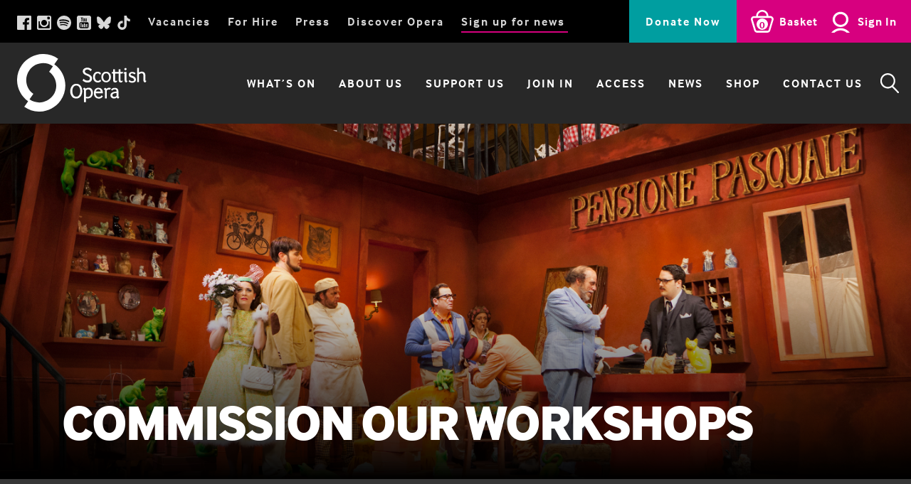

--- FILE ---
content_type: text/html; charset=utf-8
request_url: https://www.scottishopera.org.uk/for-hire/commission-our-workshops/
body_size: 11337
content:
<!DOCTYPE html>

<html lang="en" prefix="og:https://ogp.me/ns#">

<head>
    <meta charset="UTF-8" />
    <meta http-equiv="X-UA-Compatible" content="IE=Edge">
    <meta name="viewport" content="width=device-width, initial-scale=1">

    <title>Commission Our Workshops | Scottish Opera</title>
    <meta name="description" content="" />
    <meta name="keywords" content="" />

    <meta property="og:title" content="Commission Our Workshops | Scottish Opera" />
    <meta property="og:description" content="" />
    <meta property="og:url" content="https://www.scottishopera.org.uk/for-hire/commission-our-workshops/" />
    <meta property="og:type" content="website" />

    <link rel="shortcut icon" type="image/x-icon" href="/assets/css/libs/images/icons/favicon.ico" />
    <link rel="icon" type="image/png" sizes="32x32" href="/assets/css/libs/images/icons/favicon-32x32.png">
    <link rel="icon" type="image/png" sizes="16x16" href="/assets/css/libs/images/icons/favicon-16x16.png">
    <link rel="apple-touch-icon" href="/assets/css/libs/images/icons/apple-touch-icon.png" />
    <link rel="apple-touch-icon" sizes="57x57" href="/assets/css/libs/images/icons/apple-touch-icon-57x57.png" />
    <link rel="apple-touch-icon" sizes="72x72" href="/assets/css/libs/images/icons/apple-touch-icon-72x72.png" />
    <link rel="apple-touch-icon" sizes="76x76" href="/assets/css/libs/images/icons/apple-touch-icon-76x76.png" />
    <link rel="apple-touch-icon" sizes="114x114" href="/assets/css/libs/images/icons/apple-touch-icon-114x114.png" />
    <link rel="apple-touch-icon" sizes="120x120" href="/assets/css/libs/images/icons/apple-touch-icon-120x120.png" />
    <link rel="apple-touch-icon" sizes="144x144" href="/assets/css/libs/images/icons/apple-touch-icon-144x144.png" />
    <link rel="apple-touch-icon" sizes="152x152" href="/assets/css/libs/images/icons/apple-touch-icon-152x152.png" />
    <link rel="apple-touch-icon" sizes="180x180" href="/assets/css/libs/images/icons/apple-touch-icon-180x180.png" />
    <link rel="manifest" href="/assets/css/libs/images/icons/manifest.json">

    <link rel="stylesheet" href="https://use.typekit.net/cfg2rpt.css">

    <link rel="stylesheet" type="text/css" href="/assets/css/vendor/responsive.4.1.3.css">
    <link rel="stylesheet" type="text/css" href="/assets/css/vendor/slick.css">
    <link rel="stylesheet" type="text/css" href="/assets/css/vendor/animate.min.css">
    <link rel="stylesheet" type="text/css" href="https://cdn.jsdelivr.net/npm/simplebar@latest/dist/simplebar.css" />
    
    
        <link rel="stylesheet" type="text/css" href="/assets/css/style.min.css?v=aEkdIEykTFJfXC6wKjfJQwe0WIng6WoE6EyogoYjh6M">
    




    <script>document.createElement("picture");</script>
    <script type="text/ja" async src="/assets/scripts/plugins/picturefill.min.js"></script>

    


    <!-- BUGHERD -->
    <script type="text/javascript" async="true" src="https://www.bugherd.com/sidebarv2.js?apikey=ytybtxlbdfxyy1ioz6jnjg"></script>
</head>
<body>

    <!-- Body scripts from CMS -->
    
    <input type="hidden" id="spektrixBaseUrl" value="https://tickets.scottishopera.org.uk/scottishopera/api/v3/" />

    <div class="skiplink">
        <a href="#maincontent">Skip to main content</a>
        <a href="#footernav">Skip to bottom nav</a>
    </div>

    <div id="site-container" class="site-container">

        <header id="header" role="banner" class="header">
            
<div class="header__inner">
    <div class="header__branding">
        <a href="/" title="scottishopera.org.uk">
            <img src="/assets/css/libs/svg/brand-logo.svg">
        </a>
    </div>
    <div class="header__content">
        <div class="o-search">
            <button id="search-trigger" class="search-trigger js-aria-toggle" aria-expanded="false">
                <svg aria-hidden="true" aria-focusable="false" viewBox="0 0 30 32"><path d="M29.6,29.8l-8.9-9.1c2-2.2,3.3-5.1,3.3-8.4C24,5.5,18.6,0,12,0S0,5.5,0,12.3s5.4,12.3,12,12.3  c2.5,0,4.9-0.8,6.8-2.2l9,9.3c0.5,0.5,1.3,0.5,1.8,0S30.1,30.3,29.6,29.8z M2.5,12.3c0-5.4,4.3-9.7,9.5-9.7s9.5,4.4,9.5,9.7 S17.2,22,12,22S2.5,17.6,2.5,12.3z"/></svg>
                <span class="visuallyhidden">Search</span>
            </button>
            <div class="o-search__takeover">
                <div class="o-search__form">
                    <form method="GET" action="/search/" class="form">
                        <div class="container max-width-s">
                            <div class="form-group flex-small m-0">
                                <label for="searchsite" class="visuallyhidden">Search our site</label>
                                <input id="searchsite" type="text" name="query" placeholder="Search" required="required" title="Enter a search term" value="" class="form-field">
                                <button type="submit" class="btn btn--square btn--tint m-0" value="submit">Search</button>
                            </div>
                        </div>
                    </form>
                    <button id="js-close-search" class="js-close-btn">
                        <svg aria-hidden="true">
                            <use xlink:href="/assets/staticmedia/svgs/icons-sprite.svg#cross"></use>
                        </svg>
                        <span class="visuallyhidden">Close search takeover</span>
                    </button>
                </div>
            </div>
        </div>
        <div class="spectrix-user-component">
            <div class="s-basket">
                <a href="/spektrix/basket">
                    <spektrix-basket-summary id="spektrixBasketSummary" count="" client-name="scottishopera" custom-domain = "tickets.scottishopera.org.uk">
                        <span class="s-basket__count">
                            <svg class="s-header-icon m0" aria-hidden="true" viewBox="0 0 30 30">
                                <path d="M27,8.2c-0.4-0.1-0.8-0.2-1.2-0.2h-2.7l0-0.2C23,3.5,19.4,0,15,0c-4.5,0-8.1,3.6-8.1,8.1H4.2C1.9,8.1,0,9.9,0,12.2c0,0.4,0.1,0.8,0.2,1.2L4.3,27c0.5,1.8,2.2,3,4,3h13.3c1.8,0,3.5-1.2,4-3l4.1-13.6C30.5,11.2,29.2,8.9,27,8.2z    M9.3,7.8c0.1-3,2.6-5.4,5.7-5.4c3.1,0,5.7,2.5,5.7,5.6H9.3L9.3,7.8z M27.5,12.7l-4.1,13.6c-0.2,0.7-0.9,1.2-1.7,1.2H8.3    c-0.8,0-1.4-0.5-1.7-1.2L2.5,12.7c0-0.2-0.1-0.3-0.1-0.5c0-0.9,0.8-1.7,1.7-1.7h21.6c0.2,0,0.3,0,0.5,0.1   C27.2,10.9,27.7,11.8,27.5,12.7z"/>
                            </svg>
                            <span data-basket-item-count></span>
                        </span>
                        <span class="spectrix-user-component__label">Basket</span>
                    </spektrix-basket-summary>
                </a>
            </div>
            <div class="s-login">
                <spektrix-login-status client-name="scottishopera" custom-domain = "tickets.scottishopera.org.uk">
                    <span data-logged-in-container style="display: none;">
                        <a href="/spektrix/my-account" class="s-login__welcome">
                            <svg class="s-header-icon" aria-hidden="true" viewBox="0 0 24 20">
                                <path d="M12,0c4.6,0,8.3,3.6,8.3,8s-3.7,8-8.3,8s-8.3-3.6-8.3-8S7.4,0,12,0z M12,2.4C8.8,2.4,6.1,4.9,6.1,8        s2.6,5.7,5.9,5.7s5.9-2.5,5.9-5.7S15.2,2.4,12,2.4z"/>
                                <path d="M12,17.2c6.6,0,12,5.2,12,11.6c0,0.7-0.5,1.2-1.2,1.2c-0.7,0-1.2-0.5-1.2-1.2c0-5.1-4.3-9.2-9.6-9.2
                                    s-9.6,4.1-9.6,9.2c0,0.7-0.5,1.2-1.2,1.2S0,29.5,0,28.8C0,22.4,5.4,17.2,12,17.2z"/>
                            </svg>
                            <span class="spectrix-user-component__label" data-logged-in-status-customer-first-name></span>
                        </a>
                    </span>
                    <span data-logged-out-container>
                        <a href="/spektrix/login" class="s-login__btn">
                            <svg class="s-header-icon" aria-hidden="true" viewBox="0 0 24 20">
                                <path d="M12,0c4.6,0,8.3,3.6,8.3,8s-3.7,8-8.3,8s-8.3-3.6-8.3-8S7.4,0,12,0z M12,2.4C8.8,2.4,6.1,4.9,6.1,8        s2.6,5.7,5.9,5.7s5.9-2.5,5.9-5.7S15.2,2.4,12,2.4z"/>
                                <path d="M12,17.2c6.6,0,12,5.2,12,11.6c0,0.7-0.5,1.2-1.2,1.2c-0.7,0-1.2-0.5-1.2-1.2c0-5.1-4.3-9.2-9.6-9.2
                                    s-9.6,4.1-9.6,9.2c0,0.7-0.5,1.2-1.2,1.2S0,29.5,0,28.8C0,22.4,5.4,17.2,12,17.2z"/>
                            </svg>
                            <span class="spectrix-user-component__label">Sign In</span>
                        </a>
                    </span>
                </spektrix-login-status>
            </div>
        </div>
    </div>
</div>
<button class="navigation-trigger js-aria-toggle" aria-expanded="false">
    Menu
</button>
<div class="o-navigation">
    <nav class="o-navigation__menu" aria-labelledby="scottish-opera-main-menu">
        <div class="o-navigation__inner">
            <h2 class="visuallyhidden" id="scottish-opera-main-menu">Scottish Opera Main Menu</h2>
            <ul class="menu navigation-primary">
                <li class="navigation-primary__item hide-lrg">
                    <a href="#" class="navigation-primary__action">Home</a>
                </li>

                        <li class="navigation-primary__item has-submenu">
                            <a href="/what-s-on/" class="navigation-primary__action js-menu-toggle" aria-expanded="false">
                                What&#x2019;s on
                                <svg class="dropdown-icon" aria-hidden="true" aria-focusable="false" viewBox="0 0 24 12"><polygon points="12,12 0,0 24,0 "/></svg>
                            </a>
                            <div class="mega-navigation">
                                <div class="mega-navigation__inner">
                                    <ul class="menu menu--column">
                                        <li class="mega-navigation__inner-label">
                                            <a href="/what-s-on/">COMING UP</a>
                                        </li>
                                            <li>
                                                <a href="/what-s-on/202526-season/" >2025/26 Season</a>
                                            </li>
                                            <li>
                                                <a href="/what-s-on/performance-listings/" class="removeUppercase">PERFORMANCE LISTINGS</a>
                                            </li>
                                            <li>
                                                <a href="/what-s-on/the-scottish-opera-podcast/" >The Scottish Opera Podcast</a>
                                            </li>
                                    </ul>
                                </div>
                            </div>
                        </li>
                        <li class="navigation-primary__item has-submenu">
                            <a href="/about-us/" class="navigation-primary__action js-menu-toggle" aria-expanded="false">
                                About Us
                                <svg class="dropdown-icon" aria-hidden="true" aria-focusable="false" viewBox="0 0 24 12"><polygon points="12,12 0,0 24,0 "/></svg>
                            </a>
                            <div class="mega-navigation">
                                <div class="mega-navigation__inner">
                                    <ul class="menu menu--column">
                                        <li class="mega-navigation__inner-label">
                                            <a href="/about-us/">About Us overview</a>
                                        </li>
                                            <li>
                                                <a href="/about-us/about-scottish-opera/" >About Scottish Opera</a>
                                            </li>
                                            <li>
                                                <a href="/about-us/the-orchestra-of-scottish-opera/" >The Orchestra of Scottish Opera</a>
                                            </li>
                                            <li>
                                                <a href="/about-us/emerging-artists/" >Emerging Artists</a>
                                            </li>
                                            <li>
                                                <a href="/about-us/scottish-opera-young-company/" >Scottish Opera Young Company</a>
                                            </li>
                                            <li>
                                                <a href="/about-us/the-board-of-scottish-opera/" >The Board of Scottish Opera</a>
                                            </li>
                                            <li>
                                                <a href="/about-us/staff/" >Staff</a>
                                            </li>
                                            <li>
                                                <a href="/about-us/annual-reports/" >Annual Reports</a>
                                            </li>
                                            <li>
                                                <a href="/about-us/new-rotterdam-wharf/" >New  Rotterdam  Wharf</a>
                                            </li>
                                            <li>
                                                <a href="/about-us/sustainability/" >Sustainability</a>
                                            </li>
                                    </ul>
                                </div>
                            </div>
                        </li>
                        <li class="navigation-primary__item has-submenu">
                            <a href="/support-us/" class="navigation-primary__action js-menu-toggle" aria-expanded="false">
                                Support Us
                                <svg class="dropdown-icon" aria-hidden="true" aria-focusable="false" viewBox="0 0 24 12"><polygon points="12,12 0,0 24,0 "/></svg>
                            </a>
                            <div class="mega-navigation">
                                <div class="mega-navigation__inner">
                                    <ul class="menu menu--column">
                                        <li class="mega-navigation__inner-label">
                                            <a href="/support-us/">How you can support our work</a>
                                        </li>
                                            <li>
                                                <a href="/support-us/memberships/" >Memberships</a>
                                            </li>
                                            <li>
                                                <a href="/support-us/gifts-in-wills/" >Gifts in Wills</a>
                                            </li>
                                            <li>
                                                <a href="/support-us/gifts-in-memory/" >Gifts in Memory</a>
                                            </li>
                                            <li>
                                                <a href="/support-us/corporate-partners/" >Corporate Partners</a>
                                            </li>
                                            <li>
                                                <a href="/support-us/trusts-foundations/" >Trusts &amp; Foundations</a>
                                            </li>
                                            <li>
                                                <a href="/support-us/connection-campaign-2025/" >Connection Campaign 2025</a>
                                            </li>
                                    </ul>
                                </div>
                            </div>
                        </li>
                        <li class="navigation-primary__item has-submenu">
                            <a href="/join-in/" class="navigation-primary__action js-menu-toggle" aria-expanded="false">
                                Join in
                                <svg class="dropdown-icon" aria-hidden="true" aria-focusable="false" viewBox="0 0 24 12"><polygon points="12,12 0,0 24,0 "/></svg>
                            </a>
                            <div class="mega-navigation">
                                <div class="mega-navigation__inner">
                                    <ul class="menu menu--column">
                                        <li class="mega-navigation__inner-label">
                                            <a href="/join-in/">How to get involved</a>
                                        </li>
                                            <li>
                                                <a href="/join-in/breath-cycle/" class="removeUppercase">BREATH CYCLE</a>
                                            </li>
                                            <li>
                                                <a href="/join-in/childrens-chorus/" >Children&#x27;s Chorus</a>
                                            </li>
                                            <li>
                                                <a href="/join-in/community-choir/" >Community Choir</a>
                                            </li>
                                            <li>
                                                <a href="/join-in/memory-spinners/" >Memory Spinners</a>
                                            </li>
                                            <li>
                                                <a href="/join-in/opera-for-schools/" >Opera for Schools</a>
                                            </li>
                                            <li>
                                                <a href="/join-in/the-small-magician/" >The Small Magician</a>
                                            </li>
                                    </ul>
                                </div>
                            </div>
                        </li>
                        <li class="navigation-primary__item has-submenu">
                            <a href="/access/" class="navigation-primary__action js-menu-toggle" aria-expanded="false">
                                Access
                                <svg class="dropdown-icon" aria-hidden="true" aria-focusable="false" viewBox="0 0 24 12"><polygon points="12,12 0,0 24,0 "/></svg>
                            </a>
                            <div class="mega-navigation">
                                <div class="mega-navigation__inner">
                                    <ul class="menu menu--column">
                                        <li class="mega-navigation__inner-label">
                                            <a href="/access/">Access overview</a>
                                        </li>
                                            <li>
                                                <a href="/access/audio-description-touch-tours/" >Audio Description &amp; Touch Tours</a>
                                            </li>
                                            <li>
                                                <a href="/access/access-opera/" class="removeUppercase">ACCESS OPERA PERFORMANCES</a>
                                            </li>
                                            <li>
                                                <a href="/access/under-26-tickets/" class="removeUppercase">UNDER 26s TICKETS</a>
                                            </li>
                                            <li>
                                                <a href="/access/venue-information/" >Venue Information</a>
                                            </li>
                                    </ul>
                                </div>
                            </div>
                        </li>
                        <li class="navigation-primary__item">
                            <a href="/news/">News</a>
                        </li>
                        <li class="navigation-primary__item">
                            <a href="/shop/">Shop</a>
                        </li>
                        <li class="navigation-primary__item">
                            <a href="/contact-us/">Contact Us</a>
                        </li>
            </ul>
        </div>
    </nav>
    <nav class="o-navigation__utility" aria-labelledby="scottish-opera-utility-menu">
        <div class="o-navigation__inner">
            <h2 class="visuallyhidden" id="scottish-opera-utility-menu">Scottish Opera Utility Menu</h2>
            <ul class="menu navigation-utility">
                <li class="navigation-utility__callout">
                    <div class="btn-row-group">
                            <button class="btn btn--alt js-trigger-donation-modal">
                                <span>Donate Now</span>
                            </button>
                    </div>
                </li>
                <li>
                    <ul class="menu social-links">
                            <li class="social-link">
                                <a href="https://www.facebook.com/Scottish-Opera-125673660782760/" target="_blank" rel="noopener">
                                    <svg aria-hidden="true" class="social-icon">
                                        <use xlink:href="/assets/staticmedia/svgs/icons-sprite.svg#facebook"></use>
                                    </svg>
                                    <span class="visuallyhidden">Facebook page link</span>
                                </a>
                            </li>
                            <li class="social-link">
                                <a href="https://www.instagram.com/scottishopera/" target="_blank" rel="noopener">
                                    <svg aria-hidden="true" class="social-icon">
                                        <use xlink:href="/assets/staticmedia/svgs/icons-sprite.svg#instagram"></use>
                                    </svg>
                                    <span class="visuallyhidden">Instagram pictures link</span>
                                </a>
                            </li>
                            <li class="social-link">
                                <a href="https://open.spotify.com/user/scottishoperaspotify" target="_blank" rel="noopener">
                                    <svg aria-hidden="true" class="social-icon">
                                        <use xlink:href="/assets/staticmedia/svgs/icons-sprite.svg#spotify"></use>
                                    </svg>
                                    <span class="visuallyhidden">Spotify playlist link</span>
                                </a>
                            </li>
                            <li class="social-link">
                                <a href="https://www.youtube.com/user/ScottishOperaClips" target="_blank" rel="noopener">
                                    <svg aria-hidden="true" class="social-icon">
                                        <use xlink:href="/assets/staticmedia/svgs/icons-sprite.svg#youtube"></use>
                                    </svg>
                                    <span class="visuallyhidden">Youtube videos link</span>
                                </a>
                            </li>
                        <li class="social-link">
                            <a href="https://bsky.app/profile/scottishopera.bsky.social" target="_blank" rel="noopener">
                                <svg xmlns="http://www.w3.org/2000/svg" viewBox="0 0 512 512">
                                    <path d="M111.8 62.2C170.2 105.9 233 194.7 256 242.4c23-47.6 85.8-136.4 144.2-180.2c42.1-31.6 110.3-56 110.3 21.8c0 15.5-8.9 130.5-14.1 149.2C478.2 298 412 314.6 353.1 304.5c102.9 17.5 129.1 75.5 72.5 133.5c-107.4 110.2-154.3-27.6-166.3-62.9l0 0c-1.7-4.9-2.6-7.8-3.3-7.8s-1.6 3-3.3 7.8l0 0c-12 35.3-59 173.1-166.3 62.9c-56.5-58-30.4-116 72.5-133.5C100 314.6 33.8 298 15.7 233.1C10.4 214.4 1.5 99.4 1.5 83.9c0-77.8 68.2-53.4 110.3-21.8z" />
                                </svg>
                                <span class="visuallyhidden">BlueSky social media link</span>
                            </a>
                        </li>
                         <li class="social-link">
                            <a href="https://www.tiktok.com/@scotoperatok" target="_blank" rel="noopener">
                                <svg xmlns="http://www.w3.org/2000/svg" viewBox="0 0 448 512">
                                    <path d="M448 209.9a210.1 210.1 0 0 1 -122.8-39.3V349.4A162.6 162.6 0 1 1 185 188.3V278.2a74.6 74.6 0 1 0 52.2 71.2V0l88 0a121.2 121.2 0 0 0 1.9 22.2h0A122.2 122.2 0 0 0 381 102.4a121.4 121.4 0 0 0 67 20.1z" />
                                </svg>
                                <span class="visuallyhidden">TikTok videos link</span>
                            </a>
                        </li>
                    </ul>
                </li>
                    <li><a href="/vacancies/">Vacancies</a></li>
                    <li><a href="/for-hire/">For Hire</a></li>
                    <li><a href="/press/">Press</a></li>
                    <li><a href="/discover-opera/">Discover Opera</a></li>
                    <li><a href="/sign-up/" class="link--underline">Sign up for news</a></li>
            </ul>
        </div>
    </nav>
</div>

<!-- DONATE MODAL -->
<div class="donation-component donation-component--modal js-donation-modal" aria-modal="true" aria-describedby="donation-component-description" role="dialog">
    <div class="donation-component__inner">
        <div class="visuallyhidden" id="donation-component-description">Make a donation to Scottish Opera</div>
        <a class="donation-component__close js-donation-modal-close" title="Close"><span aria-hidden="true">&times;</span><span class="visuallyhidden">Close</span></a>
        <div class="donation-component__top">
            <h2 class="donation-component__title">Because you love opera...</h2>
            <div class="donation-component__detail">
               <p>Our supporters play a crucial role in helping us bring opera to everyone across Scotland. <strong>Show your love for opera by becoming a <a href="/support-us/memberships/" title="Memberships">Supporter of Scottish Opera</a></strong>, or make a one-off contribution below:</p>
            </div>
        </div>
        <div class="donation-component__bottom">
            <spektrix-donate client-name="scottishopera" fund-id="601APNNMRMBJQQPBSCNQGQHGKKCRPSSGN" custom-domain = "tickets.scottishopera.org.uk" forward-to="/spektrix/checkout/">
                <div class="donation-component__donate-fields">
                    <div class="donation-component__predefined-amounts js-predefined-amount-btns">
                        <button class="js-donation-btn" data-donate-amount="100">£100</button>
                        <button class="js-donation-btn" data-donate-amount="45">£45</button>
                        <button class="js-donation-btn" data-donate-amount="15">£15</button>
                    </div>
                    <div class="donation-component__custom-amount ">
                        <div class="prefix">£</div>

                        <input class="js-donation-amount-input js-donation-validate" type="number" placeholder="Enter amount" min="1" max="20000"
                               data-custom-donation-input oninput="validity.valid||(value='');">
                    </div>
                    <div class="donation-component__donate-btn">
                        <button data-submit-donation>Donate now</button>
                    </div>
                </div>
                <div data-success-container style="display: none;">Thank you for your donation</div>
                <div data-fail-container style="display: none;">Something went wrong, please contact the box office.</div>
            </spektrix-donate>
        </div>
    </div>
</div>

        </header>


        <main role="main" class="main-content" id="maincontent">
            
        
    
<div class="carousel carousel--hero" data-carousel-interval="5000">


        <figure class="carousel-active">
            <div class="hero-block ">
                <div class="hero-block-content">
                    <div class="hero-content ">
                        <div class="reveal fadeInUp" data-wow-delay="0.5s">
                            <p class="hero-content__prehead" ></p>
                            <h1 class="hero-content__headline" >Commission our workshops</h1>
                            <div class="hero-content__subtext" >
                                
                            </div>
                        </div>
                    </div>
                </div>
                    <div class="hero-block__image" style="background-image: url(/media/1463/workshop_hire_hero_image.jpg?width=2000&quality=75);"></div>
                    <div class="hero-block__overlay"></div>
            </div>
        </figure>


</div>
    
<section id="commission-our-workshops-2902" class="content-block with-images ">
    <div class="container container--mid">
        <div class="widget-block">
            <div class="row no-gutter">
                <div class="col-s-5 col-m-6">
                    <div class="widget-block__copy">
                        <h2 class="header-underlined header-intro">Commission our Workshops</h2>
                        <p>For more information contact:</p>
<p><span><strong>Liz McGowan </strong><br />Technical Administrator</span></p>
<p><span><strong>0141 332 9559</strong><br /></span></p>
<p><span><strong><a href="/contact-us-dept/?dept=Production Hire" class="btn">Contact Production Hire</a></strong></span></p>
                    </div>
                </div>
                <div class="col-s-7 col-m-6">
                    <div class="widget-block__copy widget-block__copy--secondary">
                        <p>All the scenery and costumes featured in our productions are created or sourced by the talented staff at our Production Studios in Glasgow. These highly skilled artisans also work on a wide variety of external projects, giving each one the same attention to detail and high level of care.</p>
<p>The teams in our Scenic Workshops build and finish scenery to an excellent standard, using a variety of methods and materials. In recent years, our carpenters, metal workers and painters have worked on the National Theatre of Scotland’s <em>Peter Pan</em>, Scottish Ballet’s <em>Alice</em>, the Royal Opera House’s <em>Clemency</em>, Peter Mullan’s award-winning film <em>Neds</em> and Film 4’s <em>The Eagle</em>.</p>
                    </div>
                </div>
            </div>
        </div>

            <div class="image-block image-block--double">
                    <div class="image image--lrg">
                        <img src="/media/1462/workshop_hire_900x557px3.jpg" alt="Workshop_hire_900x557px3.jpg" class="img-responsive">
                    </div>

                    <div class="image image--sml">
                        <img src="/media/1464/workshop_hire_540x333px.jpg" alt="Workshop_hire_540x333px.jpg" class="img-responsive">
                    </div>
            </div>
    </div>
</section>
    <section id="commission-our-workshops-signposts-11512" class="content-block content-block--signposts content-block--dark ">
    <div class="container container--max">

        

        <div class="signpost-list">
                <article class="signpost">
                    <a href="/for-hire/productions-for-hire/" class="faux-link-block--link"><span class="visuallyhidden">Read more about Productions for hire</span></a>
                    <div class="signpost__image">
                                <img class="img-responsive" src="/media/1789/hire_equipment_signpost.jpg?quality=75" alt="Hire_equipment_Signpost.jpg (1)">
                    </div>
                    <div class="signpost__content">
                        <h2 class="header-underlined">Productions for hire</h2>
                        <p><span>We have an extensive repertoire of productions available for professional hire – see photos, creative teams and more.</span></p>
                    </div>
                </article>
                <article class="signpost">
                    <a href="/for-hire/hire-the-orchestra/" class="faux-link-block--link"><span class="visuallyhidden">Read more about Hire the Orchestra</span></a>
                    <div class="signpost__image">
                                <img class="img-responsive" src="/media/1538/orchestra_signpost.jpg?quality=75" alt="Orchestra_Signpost.jpg">
                    </div>
                    <div class="signpost__content">
                        <h2 class="header-underlined">Hire the Orchestra</h2>
                        <p><span>The Orchestra of Scottish Opera is available for hire, for private or corporate events, studio recording sessions, concerts, ballet, festivals and more.</span></p>
                    </div>
                </article>
                <article class="signpost">
                    <a href="/for-hire/costumes-for-hire/" class="faux-link-block--link"><span class="visuallyhidden">Read more about Costumes for hire</span></a>
                    <div class="signpost__image">
                                <img class="img-responsive" src="/media/1504/costume_hire_v1_signpost.jpg?quality=75" alt="Costume_Hire_v1_signpost.jpg">
                    </div>
                    <div class="signpost__content">
                        <h2 class="header-underlined">Costumes for hire</h2>
                        <p><span>Need a Christmas outfit with a difference? Our Costume Hire Department has more than 10,000 items in store, created by our skilled Costume staff.</span></p>
                    </div>
                </article>
        </div>
    </div>
</section>

    <section id="commission-our-workshops-signposts-1-14474" class="content-block content-block--signposts content-block--dark ">
    <div class="container container--max">

        

        <div class="signpost-list">
                <article class="signpost">
                    <a href="/for-hire/hire-instruments-and-equipment/" class="faux-link-block--link"><span class="visuallyhidden">Read more about Hire instruments and equipment</span></a>
                    <div class="signpost__image">
                                <img class="img-responsive" src="/media/1541/hire_equipment_signpost.jpg?quality=75" alt="Hire_equipment_Signpost.jpg">
                    </div>
                    <div class="signpost__content">
                        <h2 class="header-underlined">Hire instruments and equipment</h2>
                        <p><span>Orchestral instruments and equipment are available for professional hire, and our experienced orchestra technicians / drivers and orchestra truck can also be hired to help.</span></p>
                    </div>
                </article>
                <article class="signpost">
                    <a href="/for-hire/hire-from-the-scottish-opera-music-library/" class="faux-link-block--link"><span class="visuallyhidden">Read more about The D&#x27;Oyly Carte music hire library</span></a>
                    <div class="signpost__image">
                                <img class="img-responsive" src="/media/2292/pirates_carousel_image_017.jpg?quality=75" alt="Pirates_Carousel_Image_017.jpg">
                    </div>
                    <div class="signpost__content">
                        <h2 class="header-underlined">The D&#x27;Oyly Carte music hire library</h2>
                        <p>Now managed by Scottish Opera, the D’Oyly Carte Music Hire Library specialises in providing Gilbert &amp; Sullivan orchestral parts and<strong> </strong><span>musical material to performing societies and organisations across Europe.</span></p>
                    </div>
                </article>
        </div>
    </div>
</section>





            <footer role="contentinfo" class="main-footer">
                
<div class="container container--max">

    <div class="contentinfo-nav">
        <nav class="footer-nav" id="footernav">
            <ul class="footer-nav__block">
                <li><h4>About Us</h4></li>
                        <li><a href="/about-us/about-scottish-opera/">About Scottish Opera</a></li>
                        <li><a href="/about-us/the-orchestra-of-scottish-opera/">The Orchestra of Scottish Opera</a></li>
                        <li><a href="/about-us/emerging-artists/">Emerging Artists</a></li>
                        <li><a href="/about-us/the-board-of-scottish-opera/">The Board of Scottish Opera</a></li>
                        <li><a href="/about-us/staff/">Staff</a></li>
                        <li><a href="/about-us/annual-reports/">Annual Reports</a></li>
                        <li><a href="/about-us/new-rotterdam-wharf/">New  Rotterdam  Wharf</a></li>
                        <li><a href="/about-us/sustainability/">Sustainability</a></li>
                        <li><a href="/about-us/gender-pay-gap-statement/">Gender Pay Gap Statement</a></li>
            </ul>
            <ul class="footer-nav__block">
                <li><h4>Support Us</h4></li>
                        <li><a href="/support-us/memberships/">Memberships</a></li>
                        <li><a href="/support-us/gifts-in-wills/">Gifts in Wills</a></li>
                        <li><a href="/support-us/gifts-in-memory/">Gifts in Memory</a></li>
                        <li><a href="/support-us/corporate-partners/">Corporate Partners</a></li>
                        <li><a href="/support-us/trusts-foundations/">Trusts &amp; Foundations</a></li>
                        <li><a href="/support-us/connection-campaign-2025/">Connection Campaign 2025</a></li>
            </ul>
            <ul class="footer-nav__block">
                <li><h4>Join In</h4></li>
                        <li><a href="/join-in/breath-cycle/">Breath Cycle</a></li>
                        <li><a href="/join-in/childrens-chorus/">Children&#x27;s Chorus</a></li>
                        <li><a href="/join-in/community-choir/">Community Choir</a></li>
                        <li><a href="/join-in/memory-spinners/">Memory Spinners</a></li>
                        <li><a href="/join-in/opera-for-schools/">Opera for Schools</a></li>
                        <li><a href="/join-in/the-small-magician/">The Small Magician</a></li>
            </ul>
            <ul class="footer-nav__block">
                <li><h4>Discover Opera</h4></li>
                        <li><a href="/access/audio-description-touch-tours/">Audio Description &amp; Touch Tours</a></li>
                        <li><a href="/what-s-on/the-scottish-opera-podcast/">The Scottish Opera Podcast</a></li>
                        <li><a href="/access/under-26-tickets/">Under 26 Tickets</a></li>
                        <li><a href="/discover-opera/a-to-z-of-opera/">A to Z of Opera</a></li>
                        <li><a href="/discover-opera/history-of-opera/">History of Opera</a></li>
                        <li><a href="/discover-opera/spotlight-on/">Spotlight On...</a></li>
                        <li><a href="/discover-opera/faqs/">FAQs</a></li>
            </ul>
            <ul class="footer-nav__block">
                <li><h4>Information</h4></li>
                        <li><a href="/privacy-statement/">Privacy Statement</a></li>
                        <li><a href="/sitemap/">Sitemap</a></li>
                        <li><a href="/terms-conditions/">Terms &amp; Conditions</a></li>
                        <li><a href="/accessibility/">Accessibility</a></li>
                        <li><a href="/access/venue-information/">Venue Information</a></li>
                        <li><a href="/contact-us/">Contact Us</a></li>
                <li><a href="#cookie-settings" onclick="CookieControl.open()">Cookie Settings</a></li>
            </ul>
        </nav>
    </div>



    <div class="contentinfo">
        <ul class="contentinfo__logos">
            <li><a href="/access/under-26-tickets/"><img src="/assets/staticmedia/logos/under-26-logo.png" alt="Under 26 cheap tickets"></a></li>
            <li>
                <a href="https://goodfundraising.scot/fundraising-guarantee/" title="Opens the good fundraising promise page in a new tab." target="_blank">
                    <img src="/assets/staticmedia/logos/SFAP-GFR-2.png" alt="Good Fundraising Promise logo" />
                </a>
            </li>
            <li><img src="/assets/staticmedia/logos/scottish-government-funded.png" alt="The Scottish Government"></li>
        </ul>
        <div class="contentinfo__legals">
            <div itemprop="address" itemscope="" itemtype="http://schema.org/PostalAddress">
                <a href="https://goo.gl/maps/aKYoTvyj1d92" class="linked-address" title="Address on Google maps" itemprop="address" itemscope="" itemtype="http://schema.org/PostalAddress" target="_blank">
                    <span itemprop="name">Scottish Opera</span>
                    <span itemprop="streetAddress">39 Elmbank Crescent</span>
                    <span itemprop="addressLocality">Glasgow, </span>
                    <span itemprop="postalCode">G2 4PT</span>
                </a>
                <p itemprop="telephone" class="contentinfo__tel">Tel: <a href="tel:0141 248 4567">0141 248 4567</a></p>
            </div>
            <div>
                <p class="inline-block">Company Registration Number SC037531.&nbsp; A charity registered in Scotland Number SC019787.</p>
                <span class="contentinfo__copyright">&copy; 2026 Scottish Opera.</span>
            </div>
        </div>
    </div>

</div>
            </footer>

        </main>

    </div>

    <script src="https://cdnjs.cloudflare.com/polyfill/v3/polyfill.min.js?fetch%2CURL%2CURLSearchParams%2CString.prototype.includes%2CArray.prototype.includes"></script>
    <script src="https://cc.cdn.civiccomputing.com/9/cookieControl-9.x.min.js"></script>
    <script src="https://webcomponents.spektrix.com/stable/webcomponents-loader.js"></script>
    <script data-components="spektrix-basket-summary,spektrix-login-status,spektrix-memberships,spektrix-donate,spektrix-merchandise" async src="https://webcomponents.spektrix.com/stable/spektrix-component-loader.js"></script>

    <script src="https://cdn.jsdelivr.net/npm/simplebar@latest/dist/simplebar.min.js"></script>
    
    
        <script type="text/javascript" src="https://tickets.scottishopera.org.uk/scottishopera/website/scripts/integrate.js"></script>
    
    <script type="text/javascript" src="/assets/scripts/vendor/jquery/jquery-3.5.1.min.js"></script>
    <script type="text/javascript" src="/assets/scripts/vendor/jquery/jquery.easing.min.js"></script>
    <script type="text/javascript" src="/assets/scripts/vendor/responsive/responsive-4.1.4.min.js"></script>
    <script type="text/javascript" src="/assets/scripts/plugins/configurable-date-input-polyfill.dist.js"></script>
    <script type="text/javascript" src="/assets/scripts/plugins/svg4everybody.min.js"></script>
    <script type="text/javascript" src="/assets/scripts/plugins/slick-1.6.1.min.js"></script>
    <script type="text/javascript" src="/assets/scripts/plugins/wow.min.js"></script>
    <script type="text/javascript" src="/assets/scripts/vendor/validation/jquery.validate.min.js"></script>
    <script type="text/javascript" src="/assets/scripts/vendor/validation/jquery.validate.unobtrusive.min.js"></script>
    <script type="text/javascript" src="/assets/scripts/plugins/TweenMax.min.js"></script>
    <script type="text/javascript" src="/assets/scripts/plugins/ScrollMagic.js"></script>
    <script type="text/javascript" src="/assets/scripts/plugins/animation.gsap.js"></script>

    
        <script type="text/javascript" src="/assets/scripts/plugins/civic/civic.js"></script>
    
   
    <script type="text/javascript" src="/assets/scripts/asyncLists.js?v=NWsaSYPhpkkN4SnpYP3YxcLPngbrVzRAI5Yr1MEmHwU"></script>
    <script type="text/javascript" src="/assets/scripts/spektrixBasket.js?v=xUcvQuYaAb4gb6_iqMvAHEPcQxqhrv5LhPl3-duLq1c"></script>
    <script type="text/javascript" src="/assets/scripts/main.js?v=67AkWv7Qnn6OrObMZnJ9FIwoi8D9uFLTUtYOoA6pyHY"></script>
    <script type="text/javascript" src="/assets/scripts/audioPlayer.js"></script>

</body>
</html>


--- FILE ---
content_type: text/css;charset=utf-8
request_url: https://use.typekit.net/cfg2rpt.css
body_size: 468
content:
/*
 * The Typekit service used to deliver this font or fonts for use on websites
 * is provided by Adobe and is subject to these Terms of Use
 * http://www.adobe.com/products/eulas/tou_typekit. For font license
 * information, see the list below.
 *
 * interface:
 *   - http://typekit.com/eulas/00000000000000003b9ae112
 *   - http://typekit.com/eulas/00000000000000003b9ae115
 *   - http://typekit.com/eulas/00000000000000003b9ae117
 *
 * © 2009-2026 Adobe Systems Incorporated. All Rights Reserved.
 */
/*{"last_published":"2021-08-19 22:42:41 UTC"}*/

@import url("https://p.typekit.net/p.css?s=1&k=cfg2rpt&ht=tk&f=9739.9741.9746&a=83975080&app=typekit&e=css");

@font-face {
font-family:"interface";
src:url("https://use.typekit.net/af/2837a6/00000000000000003b9ae112/27/l?primer=e02133b8caf0defdc20fc1c2be9d39551ce8487539ddc9016200c36d50068a56&fvd=n4&v=3") format("woff2"),url("https://use.typekit.net/af/2837a6/00000000000000003b9ae112/27/d?primer=e02133b8caf0defdc20fc1c2be9d39551ce8487539ddc9016200c36d50068a56&fvd=n4&v=3") format("woff"),url("https://use.typekit.net/af/2837a6/00000000000000003b9ae112/27/a?primer=e02133b8caf0defdc20fc1c2be9d39551ce8487539ddc9016200c36d50068a56&fvd=n4&v=3") format("opentype");
font-display:auto;font-style:normal;font-weight:400;font-stretch:normal;
}

@font-face {
font-family:"interface";
src:url("https://use.typekit.net/af/8882b8/00000000000000003b9ae115/27/l?primer=e02133b8caf0defdc20fc1c2be9d39551ce8487539ddc9016200c36d50068a56&fvd=n7&v=3") format("woff2"),url("https://use.typekit.net/af/8882b8/00000000000000003b9ae115/27/d?primer=e02133b8caf0defdc20fc1c2be9d39551ce8487539ddc9016200c36d50068a56&fvd=n7&v=3") format("woff"),url("https://use.typekit.net/af/8882b8/00000000000000003b9ae115/27/a?primer=e02133b8caf0defdc20fc1c2be9d39551ce8487539ddc9016200c36d50068a56&fvd=n7&v=3") format("opentype");
font-display:auto;font-style:normal;font-weight:700;font-stretch:normal;
}

@font-face {
font-family:"interface";
src:url("https://use.typekit.net/af/4a3941/00000000000000003b9ae117/27/l?primer=e02133b8caf0defdc20fc1c2be9d39551ce8487539ddc9016200c36d50068a56&fvd=n8&v=3") format("woff2"),url("https://use.typekit.net/af/4a3941/00000000000000003b9ae117/27/d?primer=e02133b8caf0defdc20fc1c2be9d39551ce8487539ddc9016200c36d50068a56&fvd=n8&v=3") format("woff"),url("https://use.typekit.net/af/4a3941/00000000000000003b9ae117/27/a?primer=e02133b8caf0defdc20fc1c2be9d39551ce8487539ddc9016200c36d50068a56&fvd=n8&v=3") format("opentype");
font-display:auto;font-style:normal;font-weight:800;font-stretch:normal;
}

.tk-interface { font-family: "interface",sans-serif; }


--- FILE ---
content_type: text/css
request_url: https://www.scottishopera.org.uk/assets/css/style.min.css?v=aEkdIEykTFJfXC6wKjfJQwe0WIng6WoE6EyogoYjh6M
body_size: 45016
content:
[hidden]{display:none!important}body{position:relative;background-color:#363636;color:#565655;font-family:interface,Arial,sans-serif;font-weight:400;font-style:normal;font-size:20px;line-height:1.4}body.fox{overflow-y:auto}html{height:100%}a{color:#d7007f;-webkit-transition:color .2s;transition:color .2s}a:hover{text-decoration:none}a:focus{outline:3px solid #5B9DD9}.teal-theme a{color:#009ea0}br{font-family:Arial,sans-serif}time{margin:0}figure{margin:0}hr{position:relative;margin:3.125em 0}small{display:block;line-height:1.25rem}strong{font-weight:700}.reveal{visibility:hidden}.site-container{position:relative}.site-container:after{content:"";position:absolute;left:0;top:0;bottom:0;right:0;background-color:rgba(0,0,0,.75);opacity:0;pointer-events:none;z-index:10;-webkit-transition:all .3s cubic-bezier(.7, 0, .3, 1);transition:all .3s cubic-bezier(.7, 0, .3, 1)}.site-container.sidebarModalOpen:after{opacity:1}.container{position:relative;max-width:1170px;width:100%}.container--mid{max-width:1170px}.container--wide{max-width:1340px;width:90vw}@media (min-width:768px){.container--wide{width:94vw}}@media (min-width:1240px){.container--wide{width:96vw}}@media (min-width:1680px){.container--wide{width:calc(100% - 1rem)}}.container--max{max-width:1440px}@media (min-width:992px){.container.full{width:100%;max-width:100%}}.container--1345{max-width:1345px}.container--padded{width:calc(100% - 48px)}@media (min-width:992px){.container--padded{width:calc(100% - 90px)}}.faq-container .container{padding:0 1.5rem}ul.row{padding:0}[class*=col-]{position:relative}.img-responsive{display:block;height:auto;width:100%}.media{margin-bottom:0}.list,.merchandise-detail__thumbnails{margin:0;padding:0;list-style:none}.list li,.merchandise-detail__thumbnails li{vertical-align:middle}.widget-section{margin:20px 0;background-color:#363636}@media (min-width:992px){.widget-section{margin:50px 0}}.widget-scope{padding:20px;border-top:1px solid #d8d8d8;background-color:#fff}.widget-scope p{margin:6px 0;font-size:16px!important}.faux-link-block--link{position:absolute!important;display:block;left:0;bottom:0;right:0;top:0;background:rgba(255,255,255,0);opacity:0;overflow:hidden;visibility:visible;white-space:nowrap;z-index:5}@media (min-width:992px){.faux-link-block--link:focus{opacity:1}.faux-link-block--link:hover+.signpost__image>img{-webkit-transform:scale(1.05);transform:scale(1.05);-webkit-transition:-webkit-transform .5s cubic-bezier(.65, .05, .36, 1);transition:-webkit-transform .5s cubic-bezier(.65, .05, .36, 1);transition:transform .5s cubic-bezier(.65, .05, .36, 1);transition:transform .5s cubic-bezier(.65, .05, .36, 1),-webkit-transform .5s cubic-bezier(.65, .05, .36, 1)}}.hide-overflow{overflow:hidden}.flex-grid{width:100%;margin:0 auto;padding:0;list-style-type:none}.flex-grid li{padding:0}.flex-row{display:-webkit-box;display:-ms-flexbox;display:flex}@media (min-width:992px){.flex-grid{display:-webkit-box;display:-ms-flexbox;display:flex;-ms-flex-wrap:wrap;flex-wrap:wrap;width:calc(100% + 1.25rem);margin-left:-10px}.billboard:not(.billboard--reverse) .flex-grid{-webkit-box-orient:horizontal;-webkit-box-direction:reverse;-ms-flex-direction:row-reverse;flex-direction:row-reverse}.flex-1{position:relative;width:8.3333333333%;border-left:10px solid transparent;border-right:10px solid transparent}.flex-collapse .flex-1{border:none}.offset-flex-1{margin-left:8.3333333333%}.flex-2{position:relative;width:16.6666666667%;border-left:10px solid transparent;border-right:10px solid transparent}.flex-collapse .flex-2{border:none}.offset-flex-2{margin-left:16.6666666667%}.flex-3{position:relative;width:25%;border-left:10px solid transparent;border-right:10px solid transparent}.flex-collapse .flex-3{border:none}.offset-flex-3{margin-left:25%}.flex-4{position:relative;width:33.3333333333%;border-left:10px solid transparent;border-right:10px solid transparent}.flex-collapse .flex-4{border:none}.offset-flex-4{margin-left:33.3333333333%}.flex-5{position:relative;width:41.6666666667%;border-left:10px solid transparent;border-right:10px solid transparent}.flex-collapse .flex-5{border:none}.offset-flex-5{margin-left:41.6666666667%}.flex-6{position:relative;width:50%;border-left:10px solid transparent;border-right:10px solid transparent}.flex-collapse .flex-6{border:none}.offset-flex-6{margin-left:50%}.flex-7{position:relative;width:58.3333333333%;border-left:10px solid transparent;border-right:10px solid transparent}.flex-collapse .flex-7{border:none}.offset-flex-7{margin-left:58.3333333333%}.flex-8{position:relative;width:66.6666666667%;border-left:10px solid transparent;border-right:10px solid transparent}.flex-collapse .flex-8{border:none}.offset-flex-8{margin-left:66.6666666667%}.flex-9{position:relative;width:75%;border-left:10px solid transparent;border-right:10px solid transparent}.flex-collapse .flex-9{border:none}.offset-flex-9{margin-left:75%}.flex-10{position:relative;width:83.3333333333%;border-left:10px solid transparent;border-right:10px solid transparent}.flex-collapse .flex-10{border:none}.offset-flex-10{margin-left:83.3333333333%}.flex-11{position:relative;width:91.6666666667%;border-left:10px solid transparent;border-right:10px solid transparent}.flex-collapse .flex-11{border:none}.offset-flex-11{margin-left:91.6666666667%}.flex-12{position:relative;width:100%;border-left:10px solid transparent;border-right:10px solid transparent}.flex-collapse .flex-12{border:none}.offset-flex-12{margin-left:100%}}.visible-sml{display:block!important}.visible-lrg{display:none!important}@media (max-width:1023px){.hidden-overflow-x{overflow-x:hidden}}@media (min-width:768px){.visible-sml{display:none!important}}@media (min-width:992px){.hide-lrg{display:none!important}.visible-lrg{display:block!important}}.pull-left{float:left!important}@media (min-width:768px){.pull-left-s{float:left!important}}@media (min-width:992px){.pull-left-m{float:left!important}}.push-right{float:right!important}@media (min-width:768px){.push-right-s{float:right!important}}@media (min-width:992px){.push-right-m{float:right!important}}.max-width-xs{max-width:600px}.max-width-s{max-width:768px}.max-width-m{max-width:992px}.max-width-l{max-width:1240px}[class*=maxwidth-]{margin-left:auto!important;margin-right:auto!important}.maxwidth-s{max-width:678px}.maxwidth-m{max-width:710px}@media (min-width:1240px){.maxwidth-l{max-width:800px}}.max-width-500{max-width:500px}.mt0{margin-top:0!important}.mt1{margin-top:1em!important}.mt2{margin-top:2rem!important}.mb0{margin-bottom:0!important}.mb1{margin-bottom:1em!important}.mb-2{margin-bottom:2rem}.m0{margin:0!important}.mr-1{margin-right:1rem!important}.pt0{padding-top:0!important}.pt1{padding-top:1em!important}.pb0{padding-bottom:0!important}.pb1{padding-bottom:1em!important}.pad-right{padding-right:2em!important}.pad-all{padding:20px}@media (min-width:768px){.pad-all{padding:45px}}@media (min-width:768px){.pad-inner{padding-left:45px;padding-right:45px}}@media screen and (min-width:768px) and (max-width:991px){.pad-outer-s-only{padding-left:45px;padding-right:45px}}.pad-top-s{padding-top:2rem}@media (min-width:768px){.pad-top-s{padding-top:45px}.pad-outer-s{padding-bottom:45px;padding-top:45px}}@media (min-width:992px){.pad-m{padding-bottom:80px;padding-top:80px}}.pad-l{padding-bottom:120px;padding-top:120px}@media (max-width:599px){.desktop-only{display:none!important}}@media (min-width:600px){.mobile-only{display:none!important}}.bg-white{background-color:#fff;color:#565655!important}.bg-white p a{color:#d7007f}.bg-white .btn--inversed{color:#565655!important}.bg-light{background-color:#d8d8d8;color:#565655}.bg-image{min-height:200px;background-position:center;background-repeat:no-repeat;background-size:cover}.centered{text-align:center!important}.text-upper{text-transform:uppercase!important}.bold{font-weight:700}.extrabold{font-weight:800}.dark-text{color:#282828}.highlight-text{color:#d7007f}.intro-text{font-size:24px}.text-right{text-align:right}.caps{text-transform:uppercase}.itemlist{margin:0;padding:0;list-style:none}.inline-list{margin:0;padding:0;list-style:none}.inline-list li{display:inline-block;vertical-align:top}.flex-small{display:-webkit-box;display:-ms-flexbox;display:flex}.skiplink{margin:0 auto;max-width:1280px}.skiplink a{position:absolute;display:block;margin:0;padding:14px;left:0;top:-100%;width:100%;background-color:#fff;text-align:center;z-index:10001;-webkit-transition:top .3s;transition:top .3s}.skiplink a:active,.skiplink a:focus{position:fixed;top:0}#return-to-top{position:fixed;bottom:20px;right:20px;background:rgba(0,0,0,.7);width:50px;height:50px;display:block;text-decoration:none;border-radius:35px;display:none;z-index:1000;-webkit-transition:all .3s ease;transition:all .3s ease}#return-to-top:hover{background:rgba(0,0,0,.9)}#return-to-top:hover .chevron-up{top:calc(50% - 16px)}#return-to-top .chevron-up{position:absolute;width:30px;height:18px;left:calc(50% - 15px);top:calc(50% - 9px);background-image:url(/assets/css/libs/svg/back-to-top.svg);background-repeat:no-repeat;-webkit-transition:all .3s ease;transition:all .3s ease}[class*=font-scale-]{display:block}.card-highlight .card__title,.font-scale-xl,.h1,h1{font-size:2.25rem}@media (min-width:768px){.card-highlight .card__title,.font-scale-xl,.h1,h1{font-size:2.5rem}}.font-scale-l,.h2,h2{font-size:1.625rem}@media (min-width:768px){.font-scale-l,.h2,h2{font-size:2.25rem}}.card-show .card__title,.font-scale-m,.h3,h3{font-size:1.375rem}@media (min-width:768px){.card-show .card__title,.font-scale-m,.h3,h3{font-size:1.875rem}}.font-scale-s,.h4,h4{font-size:1.25rem}@media (min-width:768px){.font-scale-s,.h4,h4{font-size:1.5rem}}.font-scale-xs,.h5,h5{font-size:1.125rem}@media (min-width:768px){.font-scale-xs,.h5,h5{font-size:1.25rem}}h1,h2,h3,h4{font-weight:800;line-height:1.25}.h1,h1{margin-top:0}.widget-title{margin:0;padding:0 0 22px 0;font-weight:800;font-size:36px;line-height:40px;text-transform:uppercase}.content-gallery .widget-title{margin-left:25px;color:#fff}@media (min-width:768px){.content-gallery .widget-title{margin-left:40px}}@media (min-width:1240px){.content-gallery .widget-title{margin-left:0}}.widget-title--indented{margin-left:25px}@media (min-width:768px){.widget-title--indented{margin-left:40px}}@media (min-width:1240px){.container.full .widget-title--indented{margin-left:90px}}.content-block--collapse .widget-title{padding-top:25px}.collapse-header .widget-title{margin-bottom:1rem;padding:0}@media (min-width:768px){.widget-title{margin-bottom:2rem;padding:0;font-size:46px}}@media (min-width:992px){.widget-title{font-size:57px}}@media (min-width:1240px){.widget-title{margin-bottom:3rem;font-size:80px;line-height:80px;letter-spacing:-2px}.content-block--collapse .widget-title{padding-top:45px}}.header-underlined{position:relative;margin:0 0 20px;padding-bottom:15px;text-transform:uppercase;color:inherit}.header-underlined:after{content:"";position:absolute;left:0;bottom:0;width:45px;height:5px;background-color:#d7007f;-webkit-transition:all .4s ease-in-out;transition:all .4s ease-in-out}.header-underlined.centered:after{left:calc(50% - 22px)}@media (min-width:768px){.header-underlined.centered{line-height:1.1}}@media (min-width:1240px){.header-underlined.centered{font-size:30px}}span.header-underlined{display:block;margin-bottom:10px!important;font-weight:800}@media (min-width:992px){span.header-underlined{margin-bottom:20px!important}}.header-intro{font-size:26px}@media (min-width:768px){.header-intro{line-height:1.1}}@media (min-width:1240px){.header-intro{font-size:30px}}.fixed-title{text-transform:uppercase}@media (min-width:768px){.fixed-title{min-height:60px}}.sml-text{font-size:16px;line-height:16px}.section-title{margin-top:0;font-size:1.875rem;font-weight:800;text-transform:uppercase;letter-spacing:-1px}.blockquote{position:relative;display:block}.text-block .blockquote{margin:30px 0;padding:30px 16px;text-transform:uppercase}@media (min-width:768px){.text-block .blockquote{padding:30px 45px}}.text-block .blockquote:after,.text-block .blockquote:before{content:"";position:absolute;left:calc(50% - 15px);width:30px;height:4px;background-color:#d7007f}.text-block .blockquote:before{top:0}.text-block .blockquote:after{bottom:0}.blockquote__credit{display:block;text-transform:initial;text-align:right}.text-block p:first-of-type{margin-top:0}.grid{position:relative}@media (min-width:768px){.grid{display:-webkit-box;display:-ms-flexbox;display:flex;-ms-flex-wrap:wrap;flex-wrap:wrap;-webkit-box-pack:justify;-ms-flex-pack:justify;justify-content:space-between;padding:0 1.25rem}@supports (display:grid){.grid{display:grid;grid-gap:1.5rem}}}@media (min-width:1680px){.grid{padding:0}}.grid.scrollable-row{padding:5px 0 2rem 0;margin:0 1.25rem;container-type:inline-size;container-name:scrollablerow}.grid.scrollable-row.scroll-enabled{margin:0 3.25rem}@media (max-width:374px){.grid.scrollable-row.scroll-enabled{margin:0 16px}}@media (min-width:1240px){.grid.scrollable-row.scroll-enabled{margin:0 1.25rem}}@media (max-width:767px){.grid.scrollable-row{margin:0 16px;min-height:450px}}@media (min-width:1240px){.grid.scrollable-row{margin:0 1.25rem}}@media (min-width:1680px){.grid.scrollable-row{margin:0}}@media (min-width:1240px){.grid.scrollable-row.scrollable-row--reduced-width{margin:0 5.5rem}}@media (min-width:992px){.grid--half .grid-item{grid-column:span 2}.grid--one-third .grid-item{grid-column:span 3}.grid--one-quarter .grid-item{grid-column:span 4}}@media (min-width:992px){.grid--half{grid-template-columns:1fr 1fr}}@media (min-width:768px){.grid--one-third,[data-component=show-three]:not(.grid--highlight){grid-template-columns:1fr 1fr 1fr}}@media screen and (min-width:992px) and (max-width:1239px){.grid--one-third.show-related,[data-component=show-three]:not(.grid--highlight).show-related{grid-template-columns:1fr}}@media (min-width:768px){.grid--one-quarter,[data-component=show-four]:not(.grid--highlight){grid-template-columns:1fr 1fr}}@media (min-width:1240px){.grid--one-quarter,[data-component=show-four]:not(.grid--highlight){grid-template-columns:1fr 1fr 1fr 1fr}}@media (min-width:768px){[data-component=show-one]:not(.grid--highlight),[data-component=show-two]:not(.grid--highlight){grid-template-columns:1fr 1fr}}.scrollable-component{position:relative}.scrollable-row{display:grid;grid-gap:1.5rem;overflow-x:auto;scrollbar-width:thin;scrollbar-color:white rgba(255,255,255,0.1490196078);grid-template-rows:1fr}.scrollable-row::-webkit-scrollbar-color{color:#fff!important}.scrollable-row::-webkit-scrollbar{background:rgba(255,255,255,.1490196078);height:5px!important}.scrollable-row::-webkit-scrollbar-track{background:rgba(255,255,255,.1490196078)!important}.scrollable-row::-webkit-scrollbar-thumb{background:#fff}.inversed .scrollable-row{scrollbar-color:#d7007f rgba(215,0,125,0.0941176471)!important}.inversed .scrollable-row::-webkit-scrollbar-color{color:#d7007f!important}.inversed .scrollable-row::-webkit-scrollbar{background:rgba(215,0,125,.0941176471)}.inversed .scrollable-row::-webkit-scrollbar-track{background:rgba(215,0,125,.0941176471)!important}.inversed .scrollable-row::-webkit-scrollbar-thumb{background:#d7007f;width:2px!important}.scrollable-row[data-component=show-one]{grid-template-columns:1fr 1fr}.scrollable-row[data-component=show-two]{grid-template-columns:1fr 1fr}.scrollable-row[data-component=show-three]{grid-template-columns:1fr 1fr 1fr}.scrollable-row[data-component=show-four]{grid-template-columns:repeat(4,1fr)}.scrollable-row[data-component=show-five]{grid-template-columns:repeat(5,1fr)}.scrollable-row[data-component=show-six]{grid-template-columns:repeat(6,1fr)}.scrollable-row[data-component=show-seven]{grid-template-columns:repeat(7,1fr)}.scrollable-row[data-component=show-eight]{grid-template-columns:repeat(8,1fr)}@media (min-width:1024px){.sidebar-grid{display:-webkit-box;display:-ms-flexbox;display:flex}@supports (display:grid){.sidebar-grid{display:grid;grid-template-columns:270px minmax(0,1fr)}.sidebar-grid__body{grid-column-start:2}}.sidebar-grid__links{display:-webkit-box;display:-ms-flexbox;display:flex;-webkit-box-orient:vertical;-webkit-box-direction:normal;-ms-flex-direction:column;flex-direction:column;top:143px;width:270px;background-color:#fff;border-right:1px solid #bfc1c3;height:calc(100vh - 143px);-webkit-transition:all .3s ease;transition:all .3s ease;z-index:20}.is-scrolling .sidebar-grid__links{position:sticky;height:calc(100vh - 143px)}.sidebar-grid__body,.sidebar-grid__content{width:100%}}@media (max-width:1023px){.sidebar-grid__links .o-page-menu,.sidebar-grid__links .parent-link{display:none}}@media (min-width:1240px){.sidebar-grid__links{height:calc(100vh - 174px)}}.simplebar-content{background-color:#565655}.simplebar-scrollbar::after,.simplebar-scrollbar::before{background:-webkit-gradient(linear,left top,right top,to(#d7007f));background:linear-gradient(to right,#d7007f 100%)}.simplebar-scrollbar.simplebar-visible:before{opacity:1}@media (max-width:1023px){.show .sidebar-grid-internal__links{background-color:#565655;color:#fff;display:-webkit-box;display:-ms-flexbox;display:flex;-webkit-box-orient:vertical;-webkit-box-direction:normal;-ms-flex-direction:column;flex-direction:column;position:sticky;top:calc(60px + 1.25rem);width:100%;height:auto;-webkit-transition:all .3s ease;transition:all .3s ease;z-index:20}.show .sidebar-grid-internal__links .o-page-menu a.anchor-link,.show .sidebar-grid-internal__links .o-page-menu a.anchor-link.anchor-link--current{color:#fff}}@media (min-width:1024px){.show .sidebar-grid-internal__links{display:none}}.content-grid{display:grid;max-width:1170px;margin-left:auto;margin-right:auto}@media (min-width:768px){.content-grid{grid-template-columns:repeat(12,1fr);grid-gap:1.5rem;-webkit-box-pack:center;-ms-flex-pack:center;justify-content:center}.content-grid__inner{grid-column:2/13}.content-grid .subgrid{grid-template-columns:repeat(10,1fr)}}@media (min-width:768px){.grid--highlight{grid-row-gap:1.5rem;grid-template-columns:1fr 1fr}.grid--highlight[data-component=show-three]>:last-of-type{grid-row:2/3;grid-column:1/3}}.header{position:fixed;top:0;left:0;width:100%;padding:.75rem 1rem;background-color:#282828;-webkit-transition:background-color .3s ease-in-out;transition:background-color .3s ease-in-out;z-index:7000}@media (max-width:1023px){.header{display:-webkit-box;display:-ms-flexbox;display:flex;-webkit-box-pack:justify;-ms-flex-pack:justify;justify-content:space-between;-webkit-box-align:center;-ms-flex-align:center;align-items:center}}@media (min-width:1024px){.header{padding:0}}.header__inner{position:relative;max-width:1440px}@media (max-width:1023px){.header__inner{display:-webkit-box;display:-ms-flexbox;display:flex;-webkit-box-flex:1;-ms-flex-positive:1;flex-grow:1;-webkit-box-align:center;-ms-flex-align:center;align-items:center}}@media (min-width:1024px){.header__inner{margin:0 auto}}.header__branding{width:120px;z-index:100}.header__branding a{display:block}@media (min-width:768px){.header__branding{width:130px}}@media (min-width:1024px){.header__branding{position:absolute;left:14px;top:72px;-webkit-transition:all .3s ease;transition:all .3s ease}}@media (min-width:1240px){.header__branding{width:220px;left:24px;top:76px}.is-scrolling .header__branding{width:140px;top:70px}}.header__content{display:-webkit-box;display:-ms-flexbox;display:flex;margin-left:auto}@media (min-width:1024px){.header__content{position:absolute;right:0;top:0;-webkit-box-orient:vertical;-webkit-box-direction:reverse;-ms-flex-direction:column-reverse;flex-direction:column-reverse}}.brand{position:relative;display:block;vertical-align:baseline;z-index:100;height:52px;width:110px;margin:0 auto;background-image:url(/assets/css/libs/svg/brand-logo.svg);background-size:contain;background-repeat:no-repeat;-webkit-transition:margin .3s,height .3s;transition:margin .3s,height .3s}@media (min-width:1024px){.brand{float:left;margin:66px 0 20px 15px;width:182px;height:75px}.smaller .brand{margin:60px 0 18px 25px;height:52px}}@media (min-width:1440px){.brand{margin:63px 0 20px 35px}}.search-container{position:fixed;display:-webkit-box;display:-ms-flexbox;display:flex;left:0;width:100%;height:100vh;padding-top:100px;background-color:#d7007f;z-index:1000}.search-container .close-btn{position:absolute;top:2px;width:50px;height:50px;background-color:#fff;visibility:visible;opacity:1;z-index:999}@media (min-width:600px){.search-container{padding-top:200px}}@media (min-width:768px){.search-container{padding-top:70px}}.search-container .btn[type=submit]{padding:16px 20px;border-radius:0;border-color:#eb80bf;background-color:#eb80bf}@media (min-width:1024px){.search-container{height:174px}.smaller+.search-container{height:143px}}.searchbar-collapsed{top:-200%;-webkit-transition:top .4s;transition:top .4s;-webkit-transition-timing-function:cubic-bezier(0.7,0,0.3,1);transition-timing-function:cubic-bezier(0.7,0,0.3,1);pointer-events:inherit}@media (min-width:1024px){.searchbar-collapsed{top:-170px}}.searchbar-open{top:0}.cookie-bar{position:fixed;bottom:0;left:0;width:100%;padding:.25em;border-top:2px solid #d7007f;background-color:#282828;color:#fff;z-index:1000}.cookie-bar p{font-size:.875em;line-height:1.286em}@media (min-width:768px){.cookie-bar{padding:.5em 1em}.cookie-bar .btn{margin-top:.5em}}.main-content{padding:84px 0 0}.main-content>.content-block:last-of-type{margin-bottom:0!important;padding-bottom:84px!important}@media (min-width:1240px){.main-content>.parallax-block{margin:123px 0 286px!important}}.main-content>.content-block.show-block{margin-bottom:0!important;padding-bottom:0!important}@media (min-width:1024px){.main-content{padding:143px 0 0}.main-content--with-nav{padding-left:270px}}@media (min-width:1240px){.main-content{padding-top:174px}}.content-container{position:relative}@media (min-width:1024px){.content-container{padding:174px 0 0 270px}}.video-container{position:relative;max-width:1170px}@media screen and (min-width:1440px) and (max-height:800px){.video-container{max-width:992px}}@media screen and (min-height:801px){.video-container{margin:0 auto}}.page-content{background-color:#363636}.content-block{position:relative;margin:45px 0;color:#fff}.content-block a{color:#fff}@media (min-width:1240px){.content-block{margin:80px 0 84px}.content-block.faq-container.inversed{margin-top:0;padding-top:160px}}.content-block .inner h1,.content-block .inner h2,.content-block .inner h3{text-transform:none!important}.content-block--intro{padding-bottom:15px}@media (min-width:768px){.content-block--intro{padding-bottom:0!important}.content-block--intro+.content-block{padding-top:150px}}@media (min-width:1240px){.content-block--intro+.content-block{padding-top:225px}}.content-block--intro.inversed h2{color:#282828}@media (min-width:992px){.content-block--pad-all{padding:45px}}@media (min-width:992px){.content-block--half{margin:45px 0;padding:0!important}}@media (min-width:992px){.content-block--half-pad{padding:45px 0!important}}.content-block--signposts{margin:0;padding:0}.content-block--signposts .container{width:100%}.content-block--parallax .container{width:100%}@media (min-width:1240px){.content-block--parallax{margin:123px 0 286px!important}}.content-block--collapse{margin:0!important;padding:0!important}.content-block--dark{background-color:#282828}.content-block--padding{padding:0 1.25rem}.content-block--padding.inversed{padding:45px 1.25rem}@media (min-width:1024px){.content-block--push-aside{padding-left:270px}}.content-block.secondary{padding:20px 0;color:#fff}@media (min-width:768px){.content-block.secondary{padding:80px 0}}.content-block.inversed{margin:0;padding:45px 0;background-color:#fff;color:#565655}.content-block.inversed.content-block--padding{padding:45px 1.25rem}@media (min-width:1240px){.content-block.inversed{padding:80px 0 84px}}.content-block.inversed a:not(.btn){color:#d7007f}.content-block.narrow .container{padding:0 20px}@media (min-width:768px){.content-block.narrow .container{padding:0 6.5%}}.content-block.centered{text-align:center}@media (min-width:768px){.main-content--with-nav .content-block,.show-block .content-block{padding-left:.5rem;padding-right:.5rem}}@media (min-width:992px){.main-content--with-nav .content-block,.show-block .content-block{padding-left:1.5rem;padding-right:1.5rem}}#membershipSuggested .content-block{padding:0;background-color:transparent}.widget-block p:first-of-type{margin-top:0}.widget-block__copy{padding:0 1rem}.widget-block__copy p:first-of-type{margin-top:0}@media (min-width:768px){.widget-block__copy{line-height:1.2}}@media (min-width:992px){.widget-block__copy{padding:0 2rem 0 0}}@media (min-width:1240px){.widget-block__copy{padding-right:4rem}}@media (min-width:768px){.widget-block__divider-s{border-right:1px solid #fff!important}.inversed .widget-block__divider-s{border-right:1px solid #565655!important}}@media (min-width:768px){.content-block--intro .widget-block{padding-bottom:120px}}@media (min-width:1240px){.content-block--intro .widget-block{padding-bottom:212px}}.content-gallery{position:relative;margin:0;padding:85px 1.5rem;color:#fff}.content-gallery.inversed{margin:0;background-color:#fff;color:#282828}@media (min-width:1240px){.content-gallery.inversed{padding-top:80px;padding-bottom:84px}}.content-gallery.inversed a{color:#d7007f}.content-gallery--video{background-color:#363636}.content-gallery .container{width:100%}@media (min-width:768px){.content-gallery{padding:90px 2rem}}.image-block{position:relative}.image-block:after,.image-block:before{content:" ";display:table}.image-block:after{clear:both}.image-block .image{margin:0;z-index:1}@media (min-width:768px){.image-block .image{margin:0}.image-block .image--lrg{float:right;width:65%;margin-right:-8px}.image-block .image--sml{position:absolute;left:-8px;bottom:-111px;width:45%;-webkit-box-shadow:8px 8px 20px rgba(0,0,0,.5);box-shadow:8px 8px 20px rgba(0,0,0,.5)}.content-block--intro .image-block .image--sml{bottom:-110px}}@media (min-width:992px){.image-block .image--sml{-webkit-box-shadow:30px 30px 30px rgba(0,0,0,.5);box-shadow:30px 30px 30px rgba(0,0,0,.5)}}@media (min-width:1240px){.image-block .image--sml{bottom:-150px;-webkit-box-shadow:50px 50px 50px rgba(0,0,0,.25);box-shadow:50px 50px 50px rgba(0,0,0,.25)}.content-block--intro .image-block .image--sml{bottom:-172px}}@media (min-width:768px){.image-block--double{margin:45px 0 75px}}@media (min-width:1240px){.image-block--double{margin:70px 0 150px}}.video-block{position:relative}@media screen and (min-width:1240px) and (max-height:899px){.video-block{max-width:768px;margin:0 auto}}.sidebar-grid__body .content-block--video-block{padding:0 1.5rem}@media (min-width:768px){.sidebar-grid__body .content-block--video-block{padding:0 2rem}}.content-block--video-block.inversed{padding:1.5rem}@media (min-width:768px){.content-block--video-block.inversed{padding:2rem}}.event-video{position:relative}.text-block{padding:0 1rem}.text-block p:last-of-type{margin-bottom:0}@media (min-width:992px){.text-block{padding:0}}.block-group{position:relative;padding:30px 0;color:#fff}@media (min-width:768px){.block-group{margin:45px 0;padding:0 45px}.block-group+.block-group{margin-top:0;padding-top:0}}.block-group__list{margin:0;padding:0;list-style:none}.block-group__list-item{margin:20px 0}@media (min-width:768px){.block-group__list-item{margin:45px 0;line-height:1.1}.block-group__list-item:last-of-type{margin-bottom:17px}}@media (min-width:992px){.block-group__list-item{margin:90px 0}.block-group__list-item:last-of-type{margin-bottom:55px}}.block-group__body p:first-of-type{margin-top:0}.block-group__body p:last-of-type{margin-bottom:0}@media screen and (min-width:600px) and (max-width:768px){.block-group__body{font-size:18px;line-height:1.2}}.block-group__body .actions-block{margin-top:20px}@media (min-width:768px){.block-group__body .actions-block{margin-top:45px}}#cast-crew .widget-title{margin-left:15px}@media (min-width:768px){#cast-crew .widget-title{margin-left:30px}}@media (min-width:992px){#cast-crew .widget-title{margin-left:0}}.hero-block{position:relative;background-color:#282828;color:#fff}.hero-block__image{position:absolute;top:0;left:0;width:100%;height:200px;background-position:right top;background-repeat:no-repeat;background-size:cover;z-index:2}.hero-block__overlay{position:absolute;left:0;top:100px;width:100%;height:100px;background:-webkit-gradient(linear,left top,left bottom,color-stop(25%,rgba(0,0,0,0)),to(#000));background:linear-gradient(to bottom,rgba(0,0,0,0) 25%,#000 100%);z-index:3}.hero-block--inverse .hero-block__overlay{background:-webkit-gradient(linear,left top,left bottom,color-stop(25%,rgba(255,255,255,0)),to(#fff));background:linear-gradient(to bottom,rgba(255,255,255,0) 25%,#fff 100%)}.hero-block__actions{margin-left:auto;padding:140px 1.5rem 0;z-index:2}.hero-block--inverse{color:#000}@media (min-width:768px){.hero-block{height:440px}.hero-block__image{height:100%}.hero-block__overlay{top:auto;bottom:0;height:80%}.hero-block__actions{margin-top:auto;padding:0}}@media (min-width:768px){.hero-block{padding-bottom:1rem}}@media screen and (min-width:768px) and (max-width:991px){.hero-block__actions a{display:block;width:100%}.hero-block__actions a+a{margin-top:.5em}.hero-content--small+.hero-block__actions{width:calc(40% - 100px)}}@media (min-width:992px){.hero-block{padding-bottom:2.813rem}}@media (min-width:1240px){.hero-block{height:690px}}@media screen and (min-width:992px) and (max-height:800px){.hero-block{height:500px}}.hero-block-content{position:relative;display:-webkit-box;display:-ms-flexbox;display:flex;-webkit-box-orient:vertical;-webkit-box-direction:reverse;-ms-flex-direction:column-reverse;flex-direction:column-reverse;max-width:1170px;margin:0 auto;z-index:4}@media (min-width:768px){.hero-block-content{-webkit-box-orient:horizontal;-webkit-box-direction:normal;-ms-flex-direction:row;flex-direction:row;-webkit-box-align:end;-ms-flex-align:end;align-items:flex-end;height:100%}}.hero-content{position:relative;padding:220px 1.5rem 1.5rem;color:#fff;z-index:3}.hero-content--small{padding-top:2rem}.hero-content__prehead{margin:0 0 15px;font-weight:800;font-size:20px;text-transform:uppercase}@media (min-width:992px){.hero-content__prehead{font-size:22px;line-height:26px}}@media (min-width:1440px){.hero-content__prehead{font-size:26px;line-height:30px}}.hero-content__headline{display:block;margin:0;font-weight:800;font-size:40px;line-height:38px;text-transform:uppercase}.hero-content__headline p{margin:0}.hero-content__description{font-weight:700;letter-spacing:0;line-height:1.2}.hero-content__description p{margin:8px 0}.hero-content__description p:last-of-type{margin-bottom:0}@media (min-width:992px){.hero-content__description p{font-size:22px;line-height:26px}}@media (min-width:1440px){.hero-content__description p{font-size:26px;line-height:30px}}@media (min-width:768px){.hero-content__subtext p:last-of-type{margin-bottom:0}}@media (min-width:992px){.hero-content__subtext{font-size:22px;line-height:26px}.hero-content__subtext p{margin-top:8px}}@media (min-width:1440px){.hero-content__subtext{font-size:26px;line-height:30px}}.hero-content__text{margin-bottom:0;font-size:18px;font-weight:700}@media (min-width:768px){.hero-content{width:100%;margin-top:auto;padding-top:0;background-color:transparent}.hero-content--small{max-width:60%!important}.hero-block--inverse .hero-content{color:#000}.hero-content__headline{letter-spacing:-1px}}@media (min-width:992px){.hero-content{padding-left:2rem;padding-bottom:0}.hero-content__prehead{font-size:34px}.hero-content__headline{font-size:60px;line-height:54px;letter-spacing:-2px}.hero-content__text{font-size:26px;font-weight:700}}@media (min-width:1240px){.hero-content__headline{font-size:70px;line-height:70px}}@media (min-width:1680px){.hero-content{padding-left:0}}@media (min-width:1440px){.hero-content__headline{font-size:90px;line-height:80px}}.parallax-section{position:relative;margin:45px 0;color:#fff}@media (min-width:1240px){.parallax-section{margin:123px 0 286px}.parallax-section:last-of-type{margin-bottom:175px}}@media (min-width:1240px){.parallax-section .container{width:100%}}@media (min-width:1240px){.content-block--parallax .container{width:100%}}.parallax-block{position:relative;background-color:#363636;color:#fff}.parallax-block__headline{position:absolute;top:-50px;left:8px;z-index:100;margin:0;padding:20px 0 10px;font-weight:800;font-size:36px;line-height:32px;text-transform:uppercase;color:#fff}.parallax-block__headline span{display:block}.parallax-block__headline span:first-of-type{text-indent:2px}.parallax-block__headline--single{top:-34px}.parallax-block__content{padding:22px 16px 0}.parallax-block__content h2{position:relative;margin:0 0 20px;padding-bottom:10px;font-size:22px;text-transform:uppercase}.parallax-block__content h2:after{content:"";position:absolute;left:0;bottom:0;width:50px;height:5px;background-color:#d7007f}@media (min-width:992px){.parallax-block__content h2{font-size:26px}}.parallax-block__content p{font-size:20px;line-height:24px;color:#d8d8d8}@media (min-width:768px){.parallax-block__content p{font-size:18px;line-height:22px}}@media (min-width:768px){.parallax-block:after,.parallax-block:before{content:" ";display:table}.parallax-block:after{clear:both}.parallax-block__image{-webkit-box-shadow:8px 8px 20px rgba(0,0,0,.25);box-shadow:8px 8px 20px rgba(0,0,0,.25)}.parallax-block__header{position:relative;float:left;width:50%}.parallax-block__headline{left:1rem;padding:0;font-size:46px;line-height:44px;letter-spacing:-1px}.parallax-block__content{float:left;width:50%;padding:24px 24px 0}.parallax-block--p1 .parallax-block__headline{top:-42px}.parallax-block--p2 .parallax-block__header{float:right}.parallax-block--p2 .parallax-block__headline{top:-42px}.parallax-block--p2 .parallax-block__image{-webkit-box-shadow:-8px 8px 20px rgba(0,0,0,.25);box-shadow:-8px 8px 20px rgba(0,0,0,.25)}.parallax-block--p2 .parallax-block__content{float:left}.parallax-block--p4 .parallax-block__header{float:right}.parallax-block--p4 .parallax-block__image{-webkit-box-shadow:-8px 8px 20px rgba(0,0,0,.25);box-shadow:-8px 8px 20px rgba(0,0,0,.25)}.parallax-block--p4 .parallax-block__content{float:left}}@media (min-width:992px){.parallax-block__headline{top:-42px;font-size:55px;line-height:45px}.parallax-block__headline span{-webkit-transform-style:flat;transform-style:flat}}@media (min-width:1240px){.parallax-block__header{width:810px;height:490px}.parallax-block__headline{font-size:65px;line-height:55px}.parallax-block__image{position:absolute;left:0;top:0;width:800px;height:490px;-webkit-box-shadow:100px 100px 50px rgba(0,0,0,.25);box-shadow:100px 100px 50px rgba(0,0,0,.25)}.parallax-block__content{position:absolute;width:calc(100% - 800px);z-index:1000}.parallax-block--p1{margin-left:90px;margin-right:45px}.parallax-block--p1 .parallax-block__content{right:0;bottom:0;padding:0 0 45px 45px}.parallax-block--p2{margin-right:45px}.parallax-block--p2 .parallax-block__header{float:left}.parallax-block--p2 .parallax-block__image{-webkit-box-shadow:100px 100px 50px rgba(0,0,0,.25);box-shadow:100px 100px 50px rgba(0,0,0,.25)}.parallax-block--p2 .parallax-block__content{right:0;bottom:0;padding:0 0 45px 45px}.parallax-block--p3{margin-left:45px;margin-right:90px}.parallax-block--p3 .parallax-block__header{float:right}.parallax-block--p3 .parallax-block__image{-webkit-box-shadow:-100px 100px 50px rgba(0,0,0,.25);box-shadow:-100px 100px 50px rgba(0,0,0,.25)}.parallax-block--p3 .parallax-block__content{padding:45px 45px 0 0}.parallax-block--p4{margin-left:90px;margin-right:45px}.parallax-block--p4 .parallax-block__header{float:left}.parallax-block--p4 .parallax-block__image{-webkit-box-shadow:100px 100px 50px rgba(0,0,0,.25);box-shadow:100px 100px 50px rgba(0,0,0,.25)}.parallax-block--p4 .parallax-block__content{right:0;top:0;padding:45px 0 0 45px}}@media (min-width:1440px){.parallax-block__header{width:900px;height:554px}.parallax-block__content{width:calc(100% - 900px)}.parallax-block__headline{font-size:80px;line-height:70px;left:90px}.parallax-block__image{width:900px;height:554px}.parallax-block .actions-block{margin:45px 0 0}}@media (min-width:768px){.show-components .parallax-block{padding:2.5rem 1.5rem 2.5rem 0}}@media (min-width:1240px){.show-components .parallax-block{display:-webkit-box;display:-ms-flexbox;display:flex;padding:2rem}.show-components .parallax-block>*{position:relative;float:none}.show-components .parallax-block .parallax-block__header{width:640px;height:auto}.show-components .parallax-block .parallax-block__content{-webkit-box-flex:1;-ms-flex:1;flex:1;-ms-flex-item-align:end;align-self:flex-end}.show-components .parallax-block .parallax-block__image{position:relative;width:100%;height:auto}}@media (min-width:1440px){.show-components .parallax-block .parallax-block__header{width:740px}}@media (min-width:1680px){.show-components .parallax-block .parallax-block__header{width:900px}}.item-list{padding-left:12px;padding-right:12px}.item-list--featured{margin-top:23px}.item-list--full{margin-top:45px}.item-list--full .header-underlined{color:#000}.item-list--full .inverse{color:#fff}.item:after,.item:before{content:" ";display:table}.item:after{clear:both}.itemlist .item{display:-webkit-box;display:-ms-flexbox;display:flex;-ms-flex-wrap:wrap;flex-wrap:wrap;margin-bottom:8px}.item-list--full .itemlist .item{border:2px solid #fff;color:#565655}.item--inversed{color:#fff!important;font-weight:700;text-transform:uppercase}.item__image-area{position:relative;float:left;width:100%;min-height:180px;background-repeat:no-repeat;background-size:cover;background-position:center top;-webkit-box-ordinal-group:2;-ms-flex-order:1;order:1}@media (min-width:768px){.item__image-area{width:27%;-ms-flex-item-align:stretch;align-self:stretch;overflow:hidden}}.item__image-area a{position:absolute;top:0;left:0;width:100%;height:100%}.item__flex-column{float:left;width:100%;-webkit-box-ordinal-group:3;-ms-flex-order:2;order:2}.item--slat .item__flex-column{-webkit-box-ordinal-group:2;-ms-flex-order:1;order:1}@media (min-width:600px){.item--slat .item__flex-column{width:68%}}@media (min-width:768px){.item__flex-column{display:-webkit-box;display:-ms-flexbox;display:flex;width:40%}.item__flex-column--center{-webkit-box-align:center;-ms-flex-align:center;align-items:center}}@media (min-width:1240px){.item__flex-column{width:52%;-webkit-box-align:center;-ms-flex-align:center;align-items:center}.item--slat .item__flex-column{width:79%}}.item__details{padding:12px 12px 0;font-size:.8em}.item--slat .item__details{padding-bottom:0}.item__details--full{width:100%!important}@media (min-width:600px){.item--slat .item__details{float:left;width:50%}}@media (min-width:768px){.item__details{padding:22px;font-size:1em}.item--slat .item__details{padding:22px}}.item__label{text-transform:uppercase;font-weight:700;font-size:16px;line-height:1.125em!important;color:#d7007f}@media (min-width:992px){.item__label{font-size:17px}}@media (min-width:1240px){.item__label{font-size:19px}}.item__action{float:left;width:100%;padding:6px 12px 12px;-webkit-box-ordinal-group:4;-ms-flex-order:3;order:3}.item--slat .item__action{width:100%}.item--slat .item__action .btn--inversed{color:#d7007f}@media (min-width:600px){.item--slat .item__action{display:inline-block;-ms-flex-item-align:center;align-self:center;width:31%;text-align:right}}@media (min-width:768px){.item__action{width:32%;padding:22px 22px 22px 0;-webkit-box-ordinal-group:4;-ms-flex-order:3;order:3;text-align:right}.item--slat .item__action{padding:0 22px 0 0}.item__action--center{display:-webkit-box;display:-ms-flexbox;display:flex;-webkit-box-align:center;-ms-flex-align:center;align-items:center}.item__action--center .btn{margin-top:0!important}}@media (min-width:1240px){.item__action{width:20%}.item--slat .item__action{width:20%}}.event-order__title{display:block;margin:0;text-transform:uppercase;text-decoration:none;font-size:21px;font-weight:800;line-height:1.1}.item-list--full .event-order__title{color:#d7007f;line-height:1.3}.event-order__title p{margin:0;color:inherit}@media (min-width:768px){.event-order__title{font-size:20px;line-height:1.1}.item-list--full .event-order__title{margin-top:.5em}}@media (min-width:992px){.event-order__title{font-size:26px;line-height:1em}.item-list--full .event-order__title{font-size:20px}}@media (min-width:1240px){.event-order__title{font-size:34px}.item-list--full .event-order__title{font-size:24px;line-height:24px}}.event-order__meta a,.event-order__meta p{margin:.5em 0 0;text-decoration:none}@media (min-width:992px){.event-order__meta a,.event-order__meta p{margin-top:1em}.item-list--full .event-order__meta a,.item-list--full .event-order__meta p{margin-top:.5em}}.event-touring-dates{font-weight:700;color:#5e5e5e}.featured-title{color:#282828!important}.listings-title{color:#d7007f!important}.event-location-list{text-align:center}.event-location-list:after,.event-location-list:before{content:" ";display:table}.event-location-list:after{clear:both}.event-location-list+.actions-block{margin-top:45px;padding:0}.event-location{margin:38px auto}.event-location .btn{margin-top:.5em}.event-location__venue{margin:0;font-size:19px}.event-location--slat .event-location__venue{position:relative;font-weight:700}.event-location__town{position:relative;margin-top:10px;padding-bottom:15px;text-transform:uppercase}@media (min-width:1240px){.event-location__town{font-size:24px}}.event-location__town:after{content:"";position:absolute;left:calc(50% - 15px);bottom:0;width:30px;height:5px;background-color:#d7007f;-webkit-transition:all .4s ease-in-out;transition:all .4s ease-in-out}@media (min-width:1240px){.event-location--slat .event-location__town{margin:5px 0 5px 90px;padding:0}.event-location--slat .event-location__town:after{content:none}}.event-location__date{margin:5px 0;font-size:19px}@media (min-width:1240px){.event-location--slat .event-location__date{margin-left:90px}}@media (min-width:768px){.event-location{width:30%;display:inline-block;vertical-align:top;line-height:1}}@media (min-width:1240px){.event-location{width:24%;padding:0}}@media (min-width:1440px){.event-location-list--max .event-location{width:19%}}.event-location--slat{position:relative;display:block;width:100%;vertical-align:middle}.event-location--slat:after,.event-location--slat:before{content:" ";display:table}.event-location--slat:after{clear:both}.event-location--slat p{font-size:19px}@media (min-width:1240px){.event-location--slat{display:-webkit-box;display:-ms-flexbox;display:flex;-webkit-box-align:center;-ms-flex-align:center;align-items:center;padding:0 90px}.event-location--slat .btn{margin-left:auto;margin-top:0}}.event-location--additional-venues{display:none;padding-top:2em}@media (min-width:768px){.event-location--additional-venues{padding-top:0}}.event-locations-more{padding:45px 0}@media (min-width:768px){.event-locations-more{padding-top:0}}.event-locations-more .btn:hover{background-color:transparent}.info-block{border-bottom:1px solid #bfc1c3}.info-block:last-of-type{border:none}@media (min-width:768px){.info-block{border-bottom:none}.info-block--half{width:100%;display:block;padding-left:1em;padding-right:1em;border-right:1px solid #bfc1c3}}@media only screen and (min-width:768px) and (min-width:768px){.info-block--half{float:left;width:.5;vertical-align:top}}@media (min-width:1240px){.info-block--third{width:100%;display:block;padding-left:1em;padding-right:1em;border-right:1px solid #bfc1c3}}@media only screen and (min-width:1240px) and (min-width:768px){.info-block--third{float:left;width:.3333333333;vertical-align:top}}.group{margin:1em 0}.group:last-of-type{margin-bottom:0}@media (min-width:768px){.group{margin:3em 0}.group:after,.group:before{content:" ";display:table}.group:after{clear:both}}@media (min-width:768px){.group__title{font-size:26px}}@media (min-width:992px){.group__title{float:left;width:40%;padding-right:1em}}.group__list{margin:0;padding:0;list-style:none}.group__list:after,.group__list:before{content:" ";display:table}.group__list:after{clear:both}.group__list p{margin:0}@media (min-width:992px){.group__list{float:left;width:60%}}.group__list-item{margin:6px 0}.group__list-item:after,.group__list-item:before{content:" ";display:table}.group__list-item:after{clear:both}@media (min-width:768px){.group__column{float:left}.group__column--half{width:50%}}.search-results{margin:45px 0;padding:0;list-style:none}.search-results li{padding:32px 0;border-bottom:1px solid #d8d8d8}.search-results a{color:inherit!important}.search-results-input span>.btn{padding:16px 20px;border-radius:0}.social-share{display:-webkit-box;display:-ms-flexbox;display:flex;-webkit-box-orient:vertical;-webkit-box-direction:normal;-ms-flex-direction:column;flex-direction:column;-webkit-box-align:center;-ms-flex-align:center;align-items:center;font-weight:700}.audio{position:relative;background-color:#363636;border:2px solid #bfc1c3;border-radius:12px;color:#fff}.audio:after,.audio:before{content:" ";display:table}.audio:after{clear:both}.audio .list,.audio .merchandise-detail__thumbnails{z-index:1;margin-top:10px;padding:0 20px}.audio .list__item{position:relative;cursor:pointer;padding:10px 0;border-bottom:1px solid #727272}.audio .list__item:last-of-type{border-bottom:none}.audio .list__item.is-active{color:#d7007f;font-weight:700}@media (min-width:768px){.audio{max-width:540px;margin:10px auto 30px;border-radius:20px}.audio .list,.audio .merchandise-detail__thumbnails{float:left;width:calc(100% - 100px);margin-top:0;padding-left:30px}.audio .list__item{padding-left:20px}}.audio-playlist{position:relative;padding:20px}.audio-playlist:after,.audio-playlist:before{content:" ";display:table}.audio-playlist:after{clear:both}.audio-controls{position:relative}.audio-controls__icon{display:inline-block}.audio-controls__next{display:inline-block;width:54px;height:54px;background-image:url(/assets/css/libs/svg/next-track-icon.svg);background-position:center;background-repeat:no-repeat}@media (min-width:768px){.audio-controls__next{display:block;margin:10px auto;width:40px;height:40px}}@media (min-width:768px){.audio-controls{float:left;width:100px}.audio-controls__icon{display:block}}.audio-controls__roundal{position:relative;display:inline-block;width:54px;height:54px;background-color:transparent;border:3px solid #d7007f;border-radius:50%;cursor:pointer;-webkit-transition:background-color .2s;transition:background-color .2s}.audio-controls__roundal a{display:block}.audio-controls__roundal:after{content:"";position:absolute;top:calc(50% - 10px);left:calc(50% - 10px)}.audio-controls__roundal.play:after{left:calc(50% - 7px);width:0;height:0;border-style:solid;border-width:10px 0 10px 20px;border-color:transparent transparent transparent #fff}.audio-controls__roundal.stop{z-index:2}.audio-controls__roundal.stop:before{content:"";display:block;width:8px;height:20px;background-color:#fff;position:absolute;top:14px;right:14px}.audio-controls__roundal.stop:after{width:8px;height:20px;background-color:#fff}@media (min-width:768px){.audio-controls__roundal{display:block;margin:0 auto}}.audio__track{position:relative;min-height:34px;padding:2px 40px 0 0;vertical-align:middle}.audio__download{position:absolute;right:0;top:0;width:34px;height:34px;margin:0;padding:0;border:none;background-color:transparent}.audio__download svg{fill:white;width:28px;height:28px}.audio__download:hover{background-color:transparent}.audio__download:hover svg{fill:#d7007f}.audio__info{position:relative;display:inline-block;width:20px;height:20px;margin-left:20px;border:2px solid #d7007f;border-radius:50%;background-image:url(/assets/css/libssvg/information-icon.svg);background-position:center;background-repeat:no-repeat;cursor:pointer;vertical-align:middle}.audio-credits{position:relative;padding:60px 20px 20px;border-radius:0 0 10px 10px;background-color:#fff;color:#565655;cursor:pointer;word-wrap:break-word}@media (min-width:768px){.audio-credits{border-radius:0 0 18px 18px}}.audio-credits__close{position:absolute;top:5px;right:5px;width:50px;height:50px;background-image:url(/assets/css/libssvg/close-icon.svg);background-position:0 0;background-repeat:no-repeat}.playlist__title{margin:0;color:#d7007f}.playlist .playing{position:relative;font-weight:700}.playlist .playing:after{content:"";position:absolute;left:-20px;top:6px;width:10px;height:18px;background-image:url(/assets/css/libssvg/pink-arrow.svg);background-position:0 center;background-repeat:no-repeat}.caption{margin-top:1rem;text-align:center;font-weight:700}.show-experience{position:relative;height:100%}.show-experience:after,.show-experience:before{content:" ";display:table}.show-experience:after{clear:both}[class*=show-experience__]{display:block;min-height:1px;width:100%}.show-experience__bg{min-height:200px;background-repeat:no-repeat;background-size:cover;background-position:center}@media (min-width:768px){[class*=show-experience__]{float:left}.show-experience__bg{position:absolute;width:33.3333%;height:100%}.switch .show-experience__bg{margin-left:66.6667%}.show-experience__listings{width:66.6667%;margin-left:33.3333%}.switch .show-experience__listings{margin-left:0}}.main-footer{padding:2rem 1rem;background-color:#fff;border-top:2px solid #d7007f;font-size:16px;color:#565655}.main-footer nav li{display:block;line-height:1.2}.main-footer nav li+li{margin-bottom:10px}.main-footer a{text-decoration:none;color:inherit}.main-footer a.linked-address{border-bottom:2px solid transparent;-webkit-transition:color 250ms ease 0s,border-bottom 250ms ease 0s;transition:color 250ms ease 0s,border-bottom 250ms ease 0s}.main-footer a.linked-address:hover{border-bottom:1px solid #d7007f}.main-footer h4{margin:0 0 6px;text-transform:uppercase;font-size:18px;color:#000}.main-footer p{margin:4px 0}.main-footer .footer-nav__block{padding-bottom:20px}.main-footer .footer-nav__block a{display:inline-block}.main-footer .contentinfo-nav{position:relative}.main-footer .contentinfo-nav:after,.main-footer .contentinfo-nav:before{content:" ";display:table}.main-footer .contentinfo-nav:after{clear:both}.main-footer .contentinfo{position:relative}.main-footer .contentinfo:after,.main-footer .contentinfo:before{content:" ";display:table}.main-footer .contentinfo:after{clear:both}@media (min-width:768px){.main-footer .contentinfo{padding-top:16px}}.main-footer .contentinfo__logos{display:-webkit-box;display:-ms-flexbox;display:flex;-webkit-box-align:center;-ms-flex-align:center;align-items:center;margin:1rem 0;padding:0;list-style-type:none}.main-footer .contentinfo__logos li+li{margin-left:.875rem}@media (min-width:600px){.main-footer .contentinfo__logos{padding-bottom:20px}}@media (min-width:768px){.main-footer .contentinfo__logos{float:right;width:50%;padding-right:16px;text-align:right}}@media (min-width:1024px){.main-footer .contentinfo__logos{padding-right:75px}.main-footer .contentinfo__logos li+li{margin-left:2rem}}@media (min-width:1240px){.main-footer .contentinfo__logos{width:50%}}.main-footer .contentinfo__legals{margin-top:1.5rem}@media (min-width:768px){.main-footer .contentinfo__legals{float:left;width:50%}}@media (min-width:1240px){.main-footer .contentinfo__legals{width:50%}}@media (min-width:1240px){.main-footer .contentinfo__tel{display:inline-block;margin-left:20px;padding-left:20px;border-left:1px solid #bfc1c3}}.main-footer .contentinfo__copyright{display:block}@media (min-width:1240px){.main-footer .contentinfo__copyright{display:inline-block}}.main-footer .linked-address span{display:block}@media (min-width:992px){.main-footer .linked-address span{display:inline-block}}@media (max-width:1023px){.grid-show~.main-footer{padding-bottom:80px}.content-nav+.main-footer{padding-bottom:80px}}@media (min-width:600px){.main-footer:after,.main-footer:before{content:" ";display:table}.main-footer:after{clear:both}.main-footer [class*=footer-]{position:relative;float:left}.main-footer [class*=footer-]:nth-child(2n+3){clear:left}.main-footer .footer-nav{width:100%}.main-footer .footer-nav__block{width:50%;padding-right:24px}.main-footer .footer-column{width:100%}}@media (min-width:768px){.main-footer{padding:2.5rem}.main-footer [class*=footer-]:nth-child(2n+3){clear:none}.main-footer [class*=footer-]:nth-last-child(2){clear:left}.main-footer .footer-nav__block{width:33.33%}}@media (min-width:1024px){.main-footer{padding-bottom:20px}}@media (min-width:1240px){.main-footer{padding:45px 37px 20px}.main-footer [class*=footer-]:nth-last-child(2){clear:none}.main-footer .footer-nav__block{width:20%}.main-footer .footer-nav__block a{border-bottom:1px solid transparent;-webkit-transition:color 250ms ease 0s,border-bottom 250ms ease 0s;transition:color 250ms ease 0s,border-bottom 250ms ease 0s}.main-footer .footer-nav__block a:hover{color:#d7007f;border-bottom:1px solid #d7007f}.main-footer .footer-column{width:25%}}@media (min-width:1024px){.push-aside+.main-footer{padding-left:307px}}.news-articles-list{position:relative}.news-article{position:relative}.news-articles-list .news-article{padding:20px 0}.news-articles-list .news-article:after,.news-articles-list .news-article:before{content:" ";display:table}.news-articles-list .news-article:after{clear:both}@media (min-width:992px){.news-articles-list .news-article{padding:0 45px}.news-articles-list .news-article+.news-article{margin-top:45px}}@media (min-width:1240px){.news-articles-list .news-article{padding:0 90px}}.news-article__related .news-article a{color:#fff!important}@media (min-width:768px){.news-article__related .news-article{width:100%;display:block;padding-left:1em;padding-right:1em}}@media only screen and (min-width:768px) and (min-width:768px){.news-article__related .news-article{float:left;width:.5;vertical-align:top}}@media (min-width:768px){.news-article__related .news-article .news-article__content,.news-article__related .news-article .news-article__image{float:none;width:100%}.news-article__related .news-article .news-article__content{padding:30px 0 0}}.news-article__content{padding:25px;color:#fff}.news-article__content time{display:block;margin-bottom:16px;font-size:14px;color:#d8d8d8}.news-article__content p{color:#d8d8d8}.post .news-article__content p{color:#565655;font-family:interface}.news-article__content h2 a{color:inherit;text-decoration:none}@media (min-width:768px){.news-article__content{padding-bottom:0}.post .news-article__content{padding:0 75px}.news-articles-list .news-article__content{display:block;float:left;width:65%;padding:0 0 0 45px}}@media (min-width:992px){.post .news-article__content{padding-left:135px;padding-right:135px}}.news-article__headline{font-weight:800}@media (min-width:768px){.news-article__headline{font-size:30px;line-height:30px}}.post .news-article__image{margin-bottom:45px}@media (min-width:768px){.news-articles-list .news-article__image{display:block;float:left;width:35%}}.news-article__nav{margin:20px 0 0;padding:0;border-top:1px solid #bfc1c3;list-style:none}.news-article__nav li{display:inline-block;vertical-align:middle}.news-article__nav li.next-page a:after{left:auto;right:0;background-position:-66px -10px}.news-article__nav a{position:relative;display:block;padding:12px 30px;text-decoration:none}.news-article__nav a:after{content:"";position:absolute;left:0;top:calc(50% - 15px);width:18px;height:30px;background-image:url(/assets/css/libs/svg/pagination-arrows.svg);background-repeat:no-repeat;background-position:-16px -10px}@media (min-width:600px){.news-article__nav:after,.news-article__nav:before{content:" ";display:table}.news-article__nav:after{clear:both}.news-article__nav .next-page{float:right}}@media (min-width:768px){.news-article__nav{margin-top:45px;padding-top:20px}.news-article__nav a:hover{color:#970059!important}}.news-article__related{background-color:#363636;margin-top:24px;padding:24px 0}.news-article__related h3{color:#fff;text-transform:uppercase;text-align:center}@media (min-width:992px){.news-article__related{margin-top:45px;padding:45px 90px}}.post{padding:32px 0;background-color:#fff}.post a{color:#d7007f!important}@media (min-width:992px){.post{padding:45px 0}}.post time{display:block;margin:20px 0;font-size:16px;text-align:center}@media (min-width:992px){.post time{margin:45px 0}}.parallax-object{-webkit-perspective:1px;perspective:1px;height:100vh;overflow-x:hidden;overflow-y:auto;perspective-origin-x:100%}.parallax-object__group{position:relative;margin:45px 0}@media (min-width:1240px){.parallax-object__group{margin:90px 0}}@media (min-width:1440px){.parallax-object__group{margin-bottom:250px}}@media (min-width:1440px){.parallax-object__layer--image{width:900px;height:554px;-webkit-box-shadow:100px 100px 50px rgba(0,0,0,.5);box-shadow:100px 100px 50px rgba(0,0,0,.5)}}.parallax-object__headline{position:absolute;top:-25px;left:25px;margin:0;padding:0;font-weight:800;font-size:36px;line-height:32px;text-transform:uppercase;color:#fff}.parallax-object__headline span{display:block;text-shadow:10px 10px 12px rgba(0,0,0,.75)}@media (min-width:992px){.parallax-object__headline{top:-50px}}@media (min-width:1240px){.parallax-object__headline{left:90px;font-size:65px;line-height:55px}}@media (min-width:1440px){.parallax-object__headline{top:-65px;font-size:80px;line-height:70px}}.btn,a[role=button],button,input[type=button],input[type=reset],input[type=submit]{position:relative;display:inline-block;margin:0;padding:10px 20px;border:3px solid #d7007f;border-radius:6px;text-align:center;background-color:#d7007f;font-weight:700;font-size:16px;text-decoration:none;text-transform:uppercase;letter-spacing:1px;line-height:1;color:#fff;opacity:1;z-index:10;-webkit-transition:all .3s ease-in-out;transition:all .3s ease-in-out}.btn:hover,a[role=button]:hover,button:hover,input[type=button]:hover,input[type=reset]:hover,input[type=submit]:hover{opacity:.6}.btn:focus,a[role=button]:focus,button:focus,input[type=button]:focus,input[type=reset]:focus,input[type=submit]:focus{outline:3px solid #5B9DD9}@media (min-width:992px){.btn,a[role=button],button,input[type=button],input[type=reset],input[type=submit]{letter-spacing:2px}}.newsletter-signup .btn:hover,.newsletter-signup a[role=button]:hover,.newsletter-signup button:hover,.newsletter-signup input[type=button]:hover,.newsletter-signup input[type=reset]:hover,.newsletter-signup input[type=submit]:hover{opacity:1;background-color:#ac0066}.teal-theme .btn,.teal-theme a[role=button],.teal-theme button,.teal-theme input[type=button],.teal-theme input[type=reset],.teal-theme input[type=submit]{background-color:#009ea0;border-color:#009ea0}.btn--book{padding:1.25rem;border-radius:0;width:100%;font-size:1.375rem}.btn--book:hover{opacity:1;background-color:#ac0066;border-color:#ac0066}@media (min-width:1024px){.btn--book{padding:1.5rem 2rem;font-size:1.375rem}}.btn--return{display:-webkit-box;display:-ms-flexbox;display:flex;-webkit-box-align:center;-ms-flex-align:center;align-items:center;border-radius:0;width:100%;background-color:#000;border-color:#000;cursor:pointer}.btn--return svg{margin-right:.75rem;width:2rem;height:2rem;fill:white}.btn--inversed{background-color:transparent}.btn--small{padding:6px 18px;border-width:2px;letter-spacing:1px;line-height:1}.btn--square{border-radius:0}.btn--full{width:100%}.btn--dark{background-color:#000;border-color:#000}.btn--secondary{background-color:#fff;border-color:#d7007f;color:#565655}.teal-theme .btn--secondary{border-color:#009ea0;background-color:#fff}.event-listing .btn{font-size:14px;font-weight:700;letter-spacing:1.08px;line-height:16px;text-align:center;border:none!important;padding:12px 24px}@media (min-width:992px){.event-listing .btn{min-width:171px}}.event-listing .btn--dark{background-color:#282828}.btn--tint{background-color:#f3b3d9;border-color:#f3b3d9}.btn--large{min-width:218px;padding-top:16px;padding-bottom:16px;font-weight:700}.btn--large:hover{background-color:rgba(215,0,127,.8);opacity:1}.btn--border{background-color:transparent;border-color:#d7007f;color:#000}.btn--border:hover{background-color:rgba(215,0,127,.15)}.btn--alt{background-color:#009ea0;border-color:#009ea0;color:#fff}.secondary-nav .btn{margin-top:6px;margin-bottom:auto}.hero-block .btn{padding:8px 14px;font-weight:800;letter-spacing:1px}@media (min-width:992px){.hero-block .btn{font-size:26px}.hero-block .btn+.btn{margin-left:12px}}.parallax-block .btn{margin:0 4px 0 0;padding:10px 0;width:46%;font-size:14px}@media (min-width:768px){.parallax-block .btn{display:inline-block;margin:0;width:150px}.parallax-block .btn+.btn{margin-left:12px}}@media (min-width:992px){.parallax-block .btn{width:170px}}@media (min-width:1240px){.parallax-block .btn{font-size:16px}}.item__action .btn{width:49%;padding:10px 0;font-size:14px}@media screen and (max-width:320px){.item__action .btn{font-size:12px}}@media (min-width:768px){.item__action .btn{width:100%;max-width:155px}}@media (min-width:1240px){.item__action .btn{font-size:16px;max-width:200px}}.item__action .btn--inversed{letter-spacing:1px}.item__action .btn:last-of-type{margin-top:6px}.item--slat .item__action .btn{margin:0 auto}.cookie-bar__actions .btn{display:block;width:100%;margin:.5em 0}@media (min-width:768px){.cookie-bar__actions .btn{display:inline-block;width:auto;margin:0 0 0 1em}}.btn-row-group .btn+.btn{margin-left:1.25rem}.btn--scroll-left,.btn--scroll-right{display:-webkit-box;display:-ms-flexbox;display:flex;visibility:hidden;opacity:0;background-color:transparent;border:none;height:32px;width:32px;padding:5px;border-radius:50%;-webkit-box-pack:center;-ms-flex-pack:center;justify-content:center;-webkit-box-align:center;-ms-flex-align:center;align-items:center;position:absolute;top:50%;-webkit-transform:translateY(calc(50% - 37px));transform:translateY(calc(50% - 37px));-webkit-transition:opacity .3s ease-in-out;transition:opacity .3s ease-in-out}@media (max-width:374px){.btn--scroll-left,.btn--scroll-right{top:auto;bottom:-64px}}.btn--scroll-left:hover,.btn--scroll-right:hover{background-color:transparent;opacity:1}.btn--scroll-left:focus,.btn--scroll-right:focus{outline:0}.btn--scroll-left:focus-visible,.btn--scroll-right:focus-visible{outline:3px solid #5B9DD9}.btn--scroll-left svg,.btn--scroll-right svg{width:20px;height:20px;stroke:white}.inversed .btn--scroll-left svg,.inversed .btn--scroll-right svg{stroke:#d7007f}.btn--scroll-left.visible,.btn--scroll-right.visible{visibility:visible;opacity:1;-webkit-transition:opacity .3s ease-in-out;transition:opacity .3s ease-in-out}.btn--scroll-left{left:1rem;padding-left:0;-webkit-box-pack:start;-ms-flex-pack:start;justify-content:flex-start}@media (min-width:1240px){.btn--scroll-left{-webkit-box-pack:center;-ms-flex-pack:center;justify-content:center;left:-16px}}.btn--scroll-left svg{-webkit-transform:rotate(180deg);transform:rotate(180deg)}.btn--scroll-right{right:1rem;padding-right:0;-webkit-box-pack:end;-ms-flex-pack:end;justify-content:flex-end}@media (min-width:1240px){.btn--scroll-right{-webkit-box-pack:center;-ms-flex-pack:center;justify-content:center;right:-16px}}.flat-btn{min-height:0;margin:0;padding:0;border:none;border-radius:0;background-color:transparent;color:#d7007f;text-decoration:underline;text-transform:initial;font-size:1.25rem;font-weight:700;letter-spacing:0;line-height:1.5}.flat-btn svg{margin-left:1rem;width:1rem;height:1rem;fill:#d7007f}.flat-btn--teal{color:#009ea0}.flat-btn:hover{background-color:transparent;opacity:1;text-decoration:none}.flat-btn+.flat-btn{margin-left:1.5rem}.flat-btn[aria-expanded=true] svg{-webkit-transform:rotate(180deg);transform:rotate(180deg)}.touch-dropdown-btn{display:-webkit-box;display:-ms-flexbox;display:flex;-webkit-box-pack:center;-ms-flex-pack:center;justify-content:center;-webkit-box-align:center;-ms-flex-align:center;align-items:center;width:100%;border-radius:0}.touch-dropdown-btn svg{margin-left:1rem;width:1.125rem;height:1.125rem;fill:white;pointer-events:none}.touch-dropdown-btn:hover{opacity:1}@media (min-width:992px){.touch-dropdown-btn{display:none}}.basket-checkout-btn{display:-webkit-box;display:-ms-flexbox;display:flex;-webkit-box-pack:center;-ms-flex-pack:center;justify-content:center;width:100%;padding:1.875rem .5rem;background-color:#d7007f;color:#fff;text-transform:uppercase;font-size:1.375rem;font-weight:700;text-decoration:none}.actions-block{padding:16px 0}@media (min-width:768px){.actions-block{padding:0}}.btn-row-group{display:-webkit-box;display:-ms-flexbox;display:flex;-webkit-box-orient:horizontal;-webkit-box-direction:normal;-ms-flex-direction:row;flex-direction:row}@media (min-width:1024px){.secondary-nav .btn-row-group{margin-left:auto}}.card .button-group{margin-top:1rem}@media (min-width:1240px){.card .button-group{margin:0}}.card-show .button-group{margin-top:1rem}.close-booking-panel{position:absolute;top:2rem;right:2rem;display:-webkit-box;display:-ms-flexbox;display:flex;padding:.25rem;background-color:#fff;border-color:#fff;color:#565655}.close-booking-panel svg{margin-left:1rem;width:1.25rem;height:1.25rem;fill:inherit}.close-booking-panel:hover{opacity:1;color:#282828;background-color:#fff}.js-close-btn{position:absolute;top:0;right:0;display:-webkit-box;display:-ms-flexbox;display:flex;-webkit-box-align:center;-ms-flex-align:center;align-items:center;-webkit-box-pack:center;-ms-flex-pack:center;justify-content:center;background-color:#fff;margin:0;padding:.75rem;border-color:transparent;border-radius:0}.js-close-btn svg{width:1.5rem;height:1.5rem;fill:#d7007f}.close-btn{position:fixed;top:90px;right:2px;width:40px;height:40px;margin:0;padding:0;border:none;border-radius:0;background-color:#fff;background-image:url(/assets/css/libs/svg/close-icon.svg);background-repeat:no-repeat;background-position:0 0;opacity:0;-webkit-transition:opacity .4s;transition:opacity .4s;-webkit-transition-delay:1s;transition-delay:1s;z-index:-1;visibility:hidden}.close-btn.visible{opacity:1;z-index:1000;visibility:visible}.mobile-actions .close-btn{background-color:#d7007f;background-position:-54px -5px}span.btn{margin:8px 0}span.btn a{text-decoration:none}.inversed span.btn a{color:#fff!important}.chevron-btn svg{width:1.25rem;height:1.25rem;stroke:white}.inversed .chevron-btn svg{fill:#565655}.content-gallery.inversed .chevron-btn svg{stroke:#565655}.btn-merch-modify-quantity{background-color:transparent;border:none}.btn-merch-modify-quantity .icon{width:16px;height:16px;fill:#282828}.merchandise-detail__add-to-basket:hover{background-color:#d7007f}.js-merchandise-submit-btn.is-disabled{cursor:not-allowed;pointer-events:none;background-color:#e7e7e7;color:#5d5d5d;border:2px solid #e7e7e7;opacity:1;-webkit-transition:all .4s ease;transition:all .4s ease}.blockquote{position:relative}blockquote{position:relative;display:-webkit-box;display:-ms-flexbox;display:flex;-webkit-box-orient:vertical;-webkit-box-direction:normal;-ms-flex-direction:column;flex-direction:column;max-width:1170px;margin:2rem 0;padding:2rem 1rem;text-transform:uppercase;font-weight:700;font-size:1.25rem}@media (min-width:768px){blockquote{padding:2rem 3rem}}@media (min-width:992px){blockquote{font-size:1.5rem}}blockquote:after,blockquote:before{content:"";position:absolute;left:calc(50% - 15px);width:30px;height:4px;background-color:#d7007f}blockquote:before{top:0}blockquote:after{bottom:0}blockquote cite{display:block;margin:1.5rem 0 0 auto;font-style:normal;font-weight:400;font-size:1.125rem}.centered blockquote cite{margin-left:auto;margin-right:auto}@media (min-width:992px){blockquote cite{font-size:1.25rem}}.calendar{margin-top:2em}.calendar:after,.calendar:before{content:" ";display:table}.calendar:after{clear:both}.calendar .calDot{border-radius:50%;width:26px;height:26px;padding-top:4px;border:1px solid transparent;margin:0 auto;text-align:center}.calendar .calNav{display:inline-block;width:12px;height:26px;background-image:url(/assets/css/libs/svg/calendar-controls.svg);background-repeat:no-repeat;background-position:0 center;cursor:pointer}.calendar .calNav--forward{background-position:-14px center}.calendar .calMonthName{width:calc(100% - 24px);display:inline-block;color:#000;font-family:interface;font-size:1em;text-transform:uppercase;text-align:center}.calendar .cal_spacer{width:14.2857142857%;height:25px;float:left}.calendar .cal_day{width:14.2857142857%;height:25px;float:left}.calendar .cal_highlight .calDot{border-color:#d7007f;font-weight:700;color:#d7007f}.calendar__header{margin-bottom:1.5em}.calendar__weekday:after,.calendar__weekday:before{content:" ";display:table}.calendar__weekday:after{clear:both}.calendar__weekday__name{float:left;width:14.2857142857%;height:25px;margin:5px 0;text-align:center;font-size:10px}.calendar__content{font-size:12px}.card{position:relative;display:-webkit-box;display:-ms-flexbox;display:flex;-webkit-box-orient:vertical;-webkit-box-direction:normal;-ms-flex-direction:column;flex-direction:column;-webkit-box-flex:1;-ms-flex-positive:1;flex-grow:1;margin:1.5rem 0;z-index:1;overflow:hidden;background-color:#fff}@media (min-width:768px){.card{margin:0}}.inversed .card{background-color:#595959}.card__image{position:relative;width:100%;margin:0 auto;overflow:hidden}.card__image img{-o-object-fit:cover;object-fit:cover;-o-object-position:center;object-position:center;width:100%;height:100%;display:block;max-width:none;-webkit-transition:-webkit-transform .4s linear;transition:-webkit-transform .4s linear;transition:transform .4s linear;transition:transform .4s linear,-webkit-transform .4s linear}.card-show .card__image{height:160px}.card--background .card__image{position:absolute;left:0;top:0;bottom:0;right:0}.card--background .card__image:after{content:"";position:absolute;left:0;top:0;bottom:0;right:0;background-color:rgba(0,0,0,.6)}.block-link:hover .card__image img{-webkit-transform:scale(1.1);transform:scale(1.1)}.card__body{z-index:1}.card-show .card__body{padding-top:.75rem}.card-venue .card__body{-webkit-box-pack:end;-ms-flex-pack:end;justify-content:flex-end}.card--background .card__body,.card-show .card__body{display:-webkit-box;display:-ms-flexbox;display:flex;-webkit-box-orient:vertical;-webkit-box-direction:normal;-ms-flex-direction:column;flex-direction:column;-webkit-box-flex:1;-ms-flex-positive:1;flex-grow:1}.card__content{display:-webkit-box;display:-ms-flexbox;display:flex;-webkit-box-orient:vertical;-webkit-box-direction:normal;-ms-flex-direction:column;flex-direction:column}.card:not(.card--background) .card__content>*{padding-left:1.5rem;padding-right:1rem}.card__content--bottom{color:#d7007f}.card--background .card__content--bottom,.inversed .card__content--bottom{color:#fff}@media (min-width:1240px){.card-highlight .card__content--bottom{display:-webkit-box;display:-ms-flexbox;display:flex;-webkit-box-orient:horizontal;-webkit-box-direction:reverse;-ms-flex-direction:row-reverse;flex-direction:row-reverse;-webkit-box-align:center;-ms-flex-align:center;align-items:center;margin-right:auto}.card-highlight .card__content--bottom>*+*{margin-right:1rem}}.card-show .card__content--bottom{padding-bottom:1.5rem}.card-venue .card__content{-webkit-box-pack:end;-ms-flex-pack:end;justify-content:flex-end}@media (min-width:768px){.card__content--bottom{max-width:100%;margin-top:auto}}.card__title{margin:1rem 0 .5rem;text-transform:uppercase;color:#282828;line-height:1}.card--background .card__title,.inversed .card__title{margin:0;color:#fff}.card__subtitle{-webkit-box-ordinal-group:0;-ms-flex-order:-1;order:-1;margin:0;font-size:1.25rem;font-weight:700}@media (min-width:768px){.card__subtitle{font-size:1.75rem}}.card__label{display:-webkit-inline-box;display:-ms-inline-flexbox;display:inline-flex;-webkit-box-ordinal-group:-1;-ms-flex-order:-2;order:-2;margin-right:auto;font-size:1.25rem;font-weight:700;line-height:1rem}.card:not(.card--background) .card__label{padding-top:.75rem;padding-bottom:.25rem;padding-right:1.5rem;background-color:#fff;color:rgba(40,40,40,.75)}.inversed .card:not(.card--background) .card__label{background-color:transparent;color:#fff}.card-highlight .card__label{margin-bottom:2rem}.card--background{padding:1.5rem;color:#fff}@media (min-width:1240px){.card--background{padding:2.25rem}}.card-venue{height:300px}@media (min-width:768px){.card-highlight{min-height:400px}}.card-highlight,.card-show{min-width:264px}.scrollable-row .card-highlight,.scrollable-row .card-show{width:calc(100vw - 7.5rem)}@media (max-width:374px){.scrollable-row .card-highlight,.scrollable-row .card-show{width:100cqw}}@media (min-width:768px){.scrollable-row .card-highlight,.scrollable-row .card-show{width:calc(50vw - 4.5rem)}}@media (min-width:992px){.scrollable-row .card-highlight,.scrollable-row .card-show{width:calc(34vw - 4rem)}}@media (min-width:1240px){.scrollable-row .card-highlight,.scrollable-row .card-show{width:auto}}@media (min-width:768px){.scrollable-row[data-component=show-two] .card-highlight,.scrollable-row[data-component=show-two] .card-show{width:auto}}@media (min-width:992px){.scrollable-row[data-component=show-three] .card-highlight,.scrollable-row[data-component=show-three] .card-show{width:auto}}@media (min-width:1024px){.scrollable-row--reduced-width .card-highlight,.scrollable-row--reduced-width .card-show{width:calc(50cqw - 1.25rem)}}@media (min-width:1440px){.scrollable-row--reduced-width .card-highlight,.scrollable-row--reduced-width .card-show{width:calc(33cqw - 1.25rem)}}@media (max-width:767px){.card-highlight,.card-show{margin:1.25rem 1.25rem 0}.scrollable-row .card-highlight,.scrollable-row .card-show{margin:0}.scrollable-row .card-highlight:last-of-type,.scrollable-row .card-show:last-of-type{margin-right:0}.card-highlight:first-child,.card-show:first-child{margin-top:0}}.card-highlight:focus-within,.card-show:focus-within{outline:5px solid #5B9DD9}.card-highlight:focus-within .card__image img,.card-highlight:hover .card__image img,.card-show:focus-within .card__image img,.card-show:hover .card__image img{-webkit-transform:scale(1.05);transform:scale(1.05);-webkit-transition:-webkit-transform .5s cubic-bezier(.65, .05, .36, 1);transition:-webkit-transform .5s cubic-bezier(.65, .05, .36, 1);transition:transform .5s cubic-bezier(.65, .05, .36, 1);transition:transform .5s cubic-bezier(.65, .05, .36, 1),-webkit-transform .5s cubic-bezier(.65, .05, .36, 1)}.card-highlight:focus-within .btn,.card-highlight:hover .btn,.card-show:focus-within .btn,.card-show:hover .btn{opacity:1}.card-highlight .btn,.card-show .btn{position:unset}.card-highlight .btn:focus,.card-show .btn:focus{outline:0}.card-highlight .btn::after,.card-show .btn::after{content:"";position:absolute;left:0;top:0;right:0;bottom:0}@media (max-width:767px){.card-show:first-child{margin-left:0}}.readonly,input,select,textarea{border-color:#bfc1c3;color:#565655;margin-bottom:0;padding:12px;height:auto}.readonly[disabled],input[disabled],select[disabled],textarea[disabled]{color:#565655}select{-webkit-appearance:none;-moz-appearance:none;appearance:none;background-image:none}select::-ms-expand{display:none}.input-group button{margin:0;min-height:auto;padding:11px 20px}.filter{padding:70px 1em}.filter__title{display:none;color:#000;font-family:interface;font-size:1em;text-transform:uppercase;text-align:center}@media (min-width:768px){.filter__title{display:block}}.filter__select{margin:16px 0;padding:8px 16px 8px 8px;border-color:#000;font-size:14px}@media screen and (min-width:600px) and (max-width:1023px){.filter__wrapper{max-width:360px;margin:90px auto 45px}}@media (max-width:1023px){.filter{position:absolute;left:0;top:0;height:calc(100% - 90px);width:100%;background-color:#fff;-webkit-transform:translate3d(0,100%,0);transform:translate3d(0,100%,0);-webkit-transition:top .4s,-webkit-transform .4s;transition:top .4s,-webkit-transform .4s;transition:transform .4s,top .4s;transition:transform .4s,top .4s,-webkit-transform .4s;-webkit-transition-timing-function:cubic-bezier(0.46,0.03,0.6,0.51);transition-timing-function:cubic-bezier(0.46,0.03,0.6,0.51);visibility:hidden;pointer-events:none}.filter-open{position:fixed;top:84px;-webkit-transform:translate3d(0,0,0);transform:translate3d(0,0,0);-webkit-transition:-webkit-transform .4s ease-in-out;transition:-webkit-transform .4s ease-in-out;transition:transform .4s ease-in-out;transition:transform .4s ease-in-out,-webkit-transform .4s ease-in-out;overflow-y:scroll;visibility:visible;pointer-events:auto}}@media (min-width:1024px){.filter{padding:0 1em}}.field-validation-error{display:block;margin:0 0 1.5rem;color:#000;background:#eebfbf;border:1px solid #d7007f;width:100%;padding:.5em;font-size:18px}form>label{margin:2em 0 .5em 0}.newsletter-signup{margin-top:20px}.newsletter-signup>label{margin:8px 0 4px;font-size:16px}.newsletter-signup input:not(.btn){margin-bottom:16px;padding:4px}.contour fieldset{padding:0!important}.contour select{margin-bottom:1em}.contour label{margin-bottom:0;font-weight:400}.contour input.text,.contour textarea{margin:4px 0 1em!important}.contour .help-block{font-size:.875em}.contour.departmentcontactform{margin-top:1em}.contourField.multiplechoice,.contourField.singlechoice{margin:1.25rem 0 2.25rem}.contourField .fieldLabel{font-weight:700}.form-row{display:-webkit-box;display:-ms-flexbox;display:flex;margin:.75rem 0}.form-row input[type=checkbox],.form-row input[type=radio]{margin:.125rem .875rem 0 0}.validation-summary-errors{display:block;margin-top:2rem;padding:1.25rem;background:#eebfbf;border:2px solid #d7007f;color:#565655}.input-validation-error{border:2px solid #d7007f}.spektrix-additional-field .form-item-select{position:relative}.spektrix-additional-field .form-item-select:hover{cursor:pointer}.spektrix-additional-field .form-item-select::after{content:url("../staticmedia/svgs/ui-icons/chevron.svg");position:absolute;right:21px;bottom:15px;pointer-events:none}.carousel{margin-bottom:0;position:relative}.carousel>button{width:30px;height:30px;margin:0;padding:0;top:calc(50% - 23px);border-radius:0;background-color:#d7007f;background-image:url(/assets/css/libs/svg/carousel-controls.svg);background-position:0 0;background-repeat:no-repeat;background-size:200%}.carousel>button.forward{background-position:-30px 0}@media (min-width:768px){.carousel>button{width:40px;height:40px;background-position:-3px;background-repeat:no-repeat;background-size:initial}.carousel>button.forward{background-position:-49px -3px}}@media (min-width:1440px){.carousel>button{height:46px;width:46px;background-position:0 0;background-repeat:no-repeat}.carousel>button.forward{background-position:-46px 0}}@media (max-width:599px){.carousel.carousel--hero>button{top:70px}}.carousel-slider{padding-bottom:62px}.carousel-slider .slick-track{display:-webkit-box;display:-ms-flexbox;display:flex;-webkit-box-align:center;-ms-flex-align:center;align-items:center}.carousel-slider .slick-slide img{margin:0 auto!important}.carousel-slider button{position:absolute;left:0;bottom:0;padding:0;height:40px;width:40px;border:none;background-color:transparent;color:transparent}.carousel-slider button.slick-next{left:auto;right:0}@media (min-width:600px){.carousel-slider{padding:0 46px}.carousel-slider button{height:100%}.carousel-slider .slick-slide{margin:0 6px}}@media (min-width:1240px){.carousel-slider{height:46px;width:46px;margin-bottom:45px;padding:0 90px}}.event-gallery,.event-video{display:-webkit-box;display:-ms-flexbox;display:flex;-webkit-box-orient:vertical;-webkit-box-direction:normal;-ms-flex-direction:column;flex-direction:column;max-width:100vw}@media (min-width:992px){.event-gallery,.event-video{margin-top:2rem}}@media screen and (min-width:1240px) and (max-height:899px){.event-gallery,.event-video{max-width:768px;margin:0 auto}}.event-gallery__detail,.event-video__detail{display:inline-block}.event-gallery__detail .media>img,.event-video__detail .media>img{top:0;bottom:0;left:0;right:0;height:100%;-o-object-fit:cover;object-fit:cover}.event-gallery__caption,.event-video__caption{text-align:center;margin:40px 30px 0 30px}@media (min-width:1340px){.event-gallery__caption,.event-video__caption{margin-top:1rem}}@media (min-width:1340px){.sidebar-grid .event-gallery__caption,.sidebar-grid .event-video__caption{margin-top:40px}}@media (min-width:1680px){.sidebar-grid .event-gallery__caption,.sidebar-grid .event-video__caption{margin-top:1rem}}.event-gallery__caption p,.event-video__caption p{margin:0;font-weight:700}.event-gallery__caption p:nth-of-type(2),.event-gallery__caption small,.event-video__caption p:nth-of-type(2),.event-video__caption small{margin-top:0;font-weight:400}@media (min-width:1240px){.event-video__wrap{width:100%}}.event-video__nav{position:relative;width:100%}.event-video__nav button{position:absolute;display:inline-block!important;left:0;top:calc(50% - 1rem);padding:0;width:2rem;height:2rem;border:none;background-color:transparent;color:transparent}.event-video__nav button:focus{outline:0}.event-video__nav button.slick-next{left:auto;right:0}.event-video__nav .slick-track{display:-webkit-box;display:-ms-flexbox;display:flex;-webkit-box-align:center;-ms-flex-align:center;align-items:center}@media (min-width:768px){.event-video__nav{margin:2rem 0}.event-video__nav:after{content:"";position:absolute;left:calc(50% - 1px);top:0;width:2px;height:100%;background-color:#868686}}@media (min-width:992px){.event-video__nav{padding:0}.event-video__nav .slick-list{margin:0}}.event-gallery .chevron-btn,.event-video .chevron-btn{margin:0 auto;background-color:transparent;border-color:transparent;padding:0;opacity:1;-webkit-transition:opacity .1s ease;transition:opacity .1s ease}.event-gallery .chevron-btn.hide,.event-video .chevron-btn.hide{opacity:0}.event-gallery .chevron-btn:focus:not(:focus-visible),.event-video .chevron-btn:focus:not(:focus-visible){outline:0}.event-gallery .chevron-btn.slick-next,.event-gallery .chevron-btn.slick-prev,.event-video .chevron-btn.slick-next,.event-video .chevron-btn.slick-prev{position:absolute!important;width:40px!important;height:40px;z-index:999;top:auto;bottom:0;-webkit-transition:unset;transition:unset}@media (min-width:1340px){.event-gallery .chevron-btn.slick-next,.event-gallery .chevron-btn.slick-prev,.event-video .chevron-btn.slick-next,.event-video .chevron-btn.slick-prev{top:calc(50% - 24px);-webkit-transform:translateY(-50%);transform:translateY(-50%)}}@media (min-width:1340px){.sidebar-grid__content .event-gallery .chevron-btn.slick-next,.sidebar-grid__content .event-gallery .chevron-btn.slick-prev,.sidebar-grid__content .event-video .chevron-btn.slick-next,.sidebar-grid__content .event-video .chevron-btn.slick-prev{top:auto;-webkit-transform:unset;transform:unset;bottom:0}}@media screen and (min-width:1240px) and (max-height:899px){.sidebar-grid__content .event-gallery .chevron-btn.slick-next,.sidebar-grid__content .event-gallery .chevron-btn.slick-prev,.sidebar-grid__content .event-video .chevron-btn.slick-next,.sidebar-grid__content .event-video .chevron-btn.slick-prev{top:calc(50% - 24px);-webkit-transform:translateY(-50%);transform:translateY(-50%)}}@media (min-width:1680px){.sidebar-grid__content .event-gallery .chevron-btn.slick-next,.sidebar-grid__content .event-gallery .chevron-btn.slick-prev,.sidebar-grid__content .event-video .chevron-btn.slick-next,.sidebar-grid__content .event-video .chevron-btn.slick-prev{top:calc(50% - 24px);-webkit-transform:translateY(-50%);transform:translateY(-50%)}}.event-gallery .chevron-btn.slick-next:hover,.event-gallery .chevron-btn.slick-prev:hover,.event-video .chevron-btn.slick-next:hover,.event-video .chevron-btn.slick-prev:hover{opacity:1!important}.event-gallery .chevron-btn.slick-next.slick-prev,.event-gallery .chevron-btn.slick-prev.slick-prev,.event-video .chevron-btn.slick-next.slick-prev,.event-video .chevron-btn.slick-prev.slick-prev{left:0}@media (min-width:1340px){.event-gallery .chevron-btn.slick-next.slick-prev,.event-gallery .chevron-btn.slick-prev.slick-prev,.event-video .chevron-btn.slick-next.slick-prev,.event-video .chevron-btn.slick-prev.slick-prev{left:-60px}}@media (min-width:1340px){.sidebar-grid__content .event-gallery .chevron-btn.slick-next.slick-prev,.sidebar-grid__content .event-gallery .chevron-btn.slick-prev.slick-prev,.sidebar-grid__content .event-video .chevron-btn.slick-next.slick-prev,.sidebar-grid__content .event-video .chevron-btn.slick-prev.slick-prev{left:0}}@media screen and (min-width:1240px) and (max-height:899px){.sidebar-grid__content .event-gallery .chevron-btn.slick-next.slick-prev,.sidebar-grid__content .event-gallery .chevron-btn.slick-prev.slick-prev,.sidebar-grid__content .event-video .chevron-btn.slick-next.slick-prev,.sidebar-grid__content .event-video .chevron-btn.slick-prev.slick-prev{left:-60px}}@media (min-width:1680px){.sidebar-grid__content .event-gallery .chevron-btn.slick-next.slick-prev,.sidebar-grid__content .event-gallery .chevron-btn.slick-prev.slick-prev,.sidebar-grid__content .event-video .chevron-btn.slick-next.slick-prev,.sidebar-grid__content .event-video .chevron-btn.slick-prev.slick-prev{left:-60px}}.event-gallery .chevron-btn.slick-next.slick-prev svg,.event-gallery .chevron-btn.slick-prev.slick-prev svg,.event-video .chevron-btn.slick-next.slick-prev svg,.event-video .chevron-btn.slick-prev.slick-prev svg{-webkit-transform:rotate(90deg);transform:rotate(90deg)}.event-gallery .chevron-btn.slick-next.slick-next,.event-gallery .chevron-btn.slick-prev.slick-next,.event-video .chevron-btn.slick-next.slick-next,.event-video .chevron-btn.slick-prev.slick-next{right:0}@media (min-width:1340px){.event-gallery .chevron-btn.slick-next.slick-next,.event-gallery .chevron-btn.slick-prev.slick-next,.event-video .chevron-btn.slick-next.slick-next,.event-video .chevron-btn.slick-prev.slick-next{right:-60px}}@media (min-width:1340px){.sidebar-grid__content .event-gallery .chevron-btn.slick-next.slick-next,.sidebar-grid__content .event-gallery .chevron-btn.slick-prev.slick-next,.sidebar-grid__content .event-video .chevron-btn.slick-next.slick-next,.sidebar-grid__content .event-video .chevron-btn.slick-prev.slick-next{right:0}}@media screen and (min-width:1240px) and (max-height:899px){.sidebar-grid__content .event-gallery .chevron-btn.slick-next.slick-next,.sidebar-grid__content .event-gallery .chevron-btn.slick-prev.slick-next,.sidebar-grid__content .event-video .chevron-btn.slick-next.slick-next,.sidebar-grid__content .event-video .chevron-btn.slick-prev.slick-next{right:-60px}}@media (min-width:1680px){.sidebar-grid__content .event-gallery .chevron-btn.slick-next.slick-next,.sidebar-grid__content .event-gallery .chevron-btn.slick-prev.slick-next,.sidebar-grid__content .event-video .chevron-btn.slick-next.slick-next,.sidebar-grid__content .event-video .chevron-btn.slick-prev.slick-next{right:-60px}}.event-gallery .chevron-btn.slick-next.slick-next svg,.event-gallery .chevron-btn.slick-prev.slick-next svg,.event-video .chevron-btn.slick-next.slick-next svg,.event-video .chevron-btn.slick-prev.slick-next svg{-webkit-transform:rotate(270deg);transform:rotate(270deg)}.search-trigger{margin:0;padding:0;background-color:transparent;border-radius:0;border:none;z-index:100}.search-trigger svg{width:1.75rem;height:1.75rem;fill:white;-webkit-transition:all .3s ease;transition:all .3s ease}.search-trigger:hover{background-color:transparent}.search-trigger:hover svg{fill:#D8D8D8}.social-links{display:-webkit-box;display:-ms-flexbox;display:flex}@media (max-width:1023px){.navigation-utility .social-links{margin:1rem 0}}.social-link a:hover svg{fill:white}.social-share .social-link a:hover svg{fill:#b7006c}.social-link svg{width:1.25rem;height:1.25rem;fill:#D8D8D8;-webkit-transition:fill .2s;transition:fill .2s}.social-share .social-link svg{fill:#d7007f}.social-link+.social-link{margin-left:.5rem}.dropdown-icon{width:.75rem;height:.75rem;fill:white}.block-link{position:relative}.block-link a[href]{text-decoration:none;color:inherit}.block-link a[href]:after{content:"";display:block;position:absolute;top:0;bottom:0;left:0;right:0;-webkit-transition:all .3s ease-in-out;transition:all .3s ease-in-out}.block-link:focus-within{-webkit-box-shadow:0 0 .5em rgba(0,0,0,.25);box-shadow:0 0 .5em rgba(0,0,0,.25)}.view-all{position:relative;-ms-flex-item-align:start;align-self:flex-start;margin-bottom:1.5rem;padding-bottom:.875rem;font-size:1.75rem;font-weight:800;text-transform:uppercase;text-decoration:none}.view-all:after{content:"";position:absolute;left:0;bottom:0;width:45px;height:5px;background-color:#d7007f;-webkit-transition:all .4s ease-in-out;transition:all .4s ease-in-out}.view-all:hover{color:#d7007f}button.modal-close{background-color:#d7007f;border-radius:0;color:#fff;font-weight:400}.accordion{margin:1em 0;border:none}.accordion-head{padding:0;background-color:#282828}.accordion--inverse .accordion-head{background-color:transparent}.inversed .accordion-head{background-color:#363636}.inversed .accordion-head a:not(.btn){color:#fff!important}.accordion-head a{position:relative;padding:10px 36px 14px 18px;text-decoration:none;font-weight:700;color:#fff}.accordion-head a:before{content:"";position:absolute;top:calc(50% - 6px);right:10px;width:30px;height:18px;background-image:url(/assets/css/libs/svg/dropdown-arrow-lrg.svg);background-repeat:no-repeat;-webkit-transform:rotate(0);transform:rotate(0);-webkit-transition:top .2s,-webkit-transform .2s;transition:top .2s,-webkit-transform .2s;transition:transform .2s,top .2s;transition:transform .2s,top .2s,-webkit-transform .2s}.accordion-head a:after{content:"";position:absolute;left:18px;bottom:12px;width:30px;height:3px;background-color:#d7007f}.accordion-head a[aria-selected=true]:before{top:calc(50% - 9px);-webkit-transform:rotate(180deg);transform:rotate(180deg)}.accordion--inverse .accordion-head a{display:-webkit-box;display:-ms-flexbox;display:flex;-webkit-box-align:center;-ms-flex-align:center;align-items:center;padding:.75rem 0;color:#565655!important}.accordion--inverse .accordion-head a svg{margin-left:auto;width:1rem;height:1rem;fill:#d7007f}.accordion--inverse .accordion-head a:after,.accordion--inverse .accordion-head a:before{content:none}.show-listing .accordion-head a{color:#fff!important}.show-listing .accordion-head a svg{fill:white}@media (min-width:992px){.show-listing .accordion-head a{font-size:1.5rem}}@media (min-width:992px){.accordion-head a{padding:18px 60px 22px 18px}.accordion-head a:before{right:20px}.accordion-head a:after{bottom:16px}}.accordion--inverse{border-top:1px solid #bfc1c3;border-bottom:1px solid #bfc1c3}.show-listing .accordion--inverse{border-top:none;border-color:#fff;margin-top:1.75rem}.accordion-body{border:none}.accordion-body p{color:#d8d8d8}.inversed .accordion-body p{color:#363636}.accordion--inverse .accordion-body p{color:#565655}.show-listing .accordion-body p{color:#fff}.accordion--inverse .accordion-body{padding:0}.anchor-group h2{margin-bottom:45px}.donation-component{display:-webkit-box;display:-ms-flexbox;display:flex;width:100%;background-color:#fafafa}.donation-component--modal{display:none;opacity:0;position:absolute;top:0;left:0;right:0;bottom:0;height:100vh;width:100vw;z-index:70001;background-color:rgba(0,0,0,.8)}.donation-component--modal.active{overflow-y:auto;display:-webkit-box;display:-ms-flexbox;display:flex;opacity:1}@-webkit-keyframes fadeIn{from{opacity:0}to{opacity:1}}@keyframes fadeIn{from{opacity:0}to{opacity:1}}.donation-component__inner{position:relative;margin:auto;background-color:#fff;width:100%;padding:40px 40px 80px 40px;margin:80px auto}@media (min-width:992px){.donation-component__inner{border:5px solid #009ea0;border-radius:5px;max-width:906px;min-width:906px}}.donation-component--modal .donation-component__inner{margin:auto}@media (max-width:991px){.donation-component--modal .donation-component__inner{border-radius:5px;border:5px solid #009ea0;width:calc(100% - 32px)}}@media (max-width:599px){.donation-component--modal .donation-component__inner{width:calc(100% - 16px);overflow:scroll;display:-webkit-box;display:-ms-flexbox;display:flex;-webkit-box-orient:vertical;-webkit-box-direction:normal;-ms-flex-direction:column;flex-direction:column}.donation-component--modal .donation-component__inner .donation-component__top{margin-top:auto}.donation-component--modal .donation-component__inner .donation-component__bottom{margin-bottom:auto}}.donation-component--modal.active .donation-component__inner{-webkit-animation-name:fadeIn;animation-name:fadeIn;-webkit-animation-duration:.4s;animation-duration:.4s}.donation-component__bottom{margin-top:32px}.donation-component__bottom .donation-component__validation-error{font-weight:700;color:red}.donation-component__close{position:absolute;display:-webkit-box;display:-ms-flexbox;display:flex;top:10px;right:10px;font-size:28px;color:#757575;cursor:pointer;height:30px;width:30px}.donation-component__close span{margin:auto;height:100%;line-height:1em}.donation-component__close:hover{color:#282828}.donation-component__title{font-size:1.875rem;color:#282828;text-transform:uppercase;margin-top:0}.donation-component__detail p{font-size:1.25rem;color:#282828}.donation-component__detail a{color:#009ea0}.donation-component__donate-fields{position:relative;display:-webkit-box;display:-ms-flexbox;display:flex;gap:32px;-webkit-box-orient:vertical;-webkit-box-direction:normal;-ms-flex-direction:column;flex-direction:column}.membership-component .donation-component__donate-fields{gap:16px}@media (min-width:992px){.donation-component__donate-fields{-webkit-box-orient:horizontal;-webkit-box-direction:normal;-ms-flex-direction:row;flex-direction:row}.renderBasket .donation-component__donate-fields{-webkit-box-orient:vertical;-webkit-box-direction:normal;-ms-flex-direction:column;flex-direction:column}}.donation-component__donate-fields button{border:2px solid #009ea0;background-color:#fff;color:#282828;border-radius:5px;height:56px}.donation-component__donate-fields button.selected,.donation-component__donate-fields button:active,.donation-component__donate-fields button:hover{background-color:#009ea0;color:#fff}@media (min-width:992px){.donation-component__donate-fields button{width:100%}}.donation-component__donate-btn button{border:2px solid #009ea0;background-color:#fff;color:#282828;border-radius:5px;height:56px;margin:32px 0}.donation-component__donate-btn button.selected,.donation-component__donate-btn button:active,.donation-component__donate-btn button:hover{background-color:#009ea0;color:#fff}.donation-component--modal .donation-component__donate-btn button{margin:0}.membership-component .donation-component__donate-btn button{margin-bottom:0}.donation-component__custom-amount,.donation-component__donate-btn,.donation-component__predefined-amounts{-webkit-box-flex:1;-ms-flex:1;flex:1}.donation-component__predefined-amounts{-webkit-box-orient:horizontal;-webkit-box-direction:normal;-ms-flex-direction:row;flex-direction:row}@media (max-width:374px){.donation-component__predefined-amounts{-webkit-box-orient:vertical;-webkit-box-direction:normal;-ms-flex-direction:column;flex-direction:column}}.donation-component__custom-amount{display:-webkit-box;display:-ms-flexbox;display:flex;-webkit-box-align:center;-ms-flex-align:center;align-items:center;padding:0 0 0 12px;border:2px solid #282828;border-radius:5px;height:56px;overflow:hidden}.donation-component__custom-amount:focus,.donation-component__custom-amount:focus-visible,.donation-component__custom-amount:focus-within{border-color:#5b9dd9}.donation-component__custom-amount .prefix{font-size:20px;color:#757575}.donation-component__custom-amount input{border:none;-webkit-box-flex:1;-ms-flex-positive:1;flex-grow:1}.donation-component__custom-amount input:focus,.donation-component__custom-amount input:focus-visible,.donation-component__custom-amount input:focus-within{outline:0}.membership-component .donation-component__custom-amount input{font-size:16px}.donation-component__predefined-amounts{display:-webkit-box;display:-ms-flexbox;display:flex;gap:32px}.donation-component--custom-amount-only .donation-component__predefined-amounts{display:none}@media (max-width:599px){.donation-component__predefined-amounts{-webkit-box-pack:justify;-ms-flex-pack:justify;justify-content:space-between}}.donation-component__anon-checkbox input[type=checkbox],.donation-component__tribute-checkbox input[type=checkbox]{-webkit-appearance:none;-moz-appearance:none;appearance:none;background-color:#fff;margin:3px 8px 0 0;font:inherit;border-width:2px;border-radius:2px;-webkit-transform:translateY(-.075em);transform:translateY(-.075em);display:inline-grid!important;place-content:center;width:.65em;border-color:#009ea0}.donation-component__anon-checkbox input[type=checkbox]::before,.donation-component__tribute-checkbox input[type=checkbox]::before{content:"";width:1em;height:1em;-webkit-transform:scale(0);transform:scale(0);-webkit-transform-origin:bottom left;transform-origin:bottom left;-webkit-transition:120ms -webkit-transform ease-in-out;transition:120ms -webkit-transform ease-in-out;transition:120ms transform ease-in-out;transition:120ms transform ease-in-out,120ms -webkit-transform ease-in-out;-webkit-box-shadow:inset 1em 1em #282828;box-shadow:inset 1em 1em #282828;clip-path:polygon(78% 12%,36% 58%,17% 41%,6% 52%,36% 79%,89% 22%)}.donation-component__anon-checkbox input[type=checkbox]:checked::before,.donation-component__tribute-checkbox input[type=checkbox]:checked::before{-webkit-transform:scale(1);transform:scale(1)}.donation-component__anon-checkbox input[type=checkbox]:active,.donation-component__anon-checkbox input[type=checkbox]:checked,.donation-component__anon-checkbox input[type=checkbox]:focus,.donation-component__tribute-checkbox input[type=checkbox]:active,.donation-component__tribute-checkbox input[type=checkbox]:checked,.donation-component__tribute-checkbox input[type=checkbox]:focus{border-color:#009ea0}.donation-component__recognition{margin-top:24px}.donation-component__anon-checkbox,.donation-component__recognition,.donation-component__tribute-checkbox,.donation-component__tribute-name{margin-bottom:24px}.donation-component__anon-checkbox label,.donation-component__recognition label,.donation-component__tribute-checkbox label,.donation-component__tribute-name label{color:#282828;font-size:.9em}.donation-component__recognition input,.donation-component__tribute input,.donation-component__tribute-type-dropdown-select{border:2px solid #282828;border-radius:5px}.donation-component__recognition input[disabled],.donation-component__tribute input[disabled],.donation-component__tribute-type-dropdown-select[disabled]{border:2px solid #d3d3d3;border-radius:5px}.donation-component__tribute{display:-webkit-box;display:-ms-flexbox;display:flex;gap:16px;-webkit-box-orient:vertical;-webkit-box-direction:normal;-ms-flex-direction:column;flex-direction:column}@media (min-width:992px){.donation-component__tribute{-webkit-box-orient:horizontal;-webkit-box-direction:normal;-ms-flex-direction:row;flex-direction:row}}.donation-component__tribute .donation-component__flex:first-of-type{-webkit-box-flex:1;-ms-flex:1;flex:1}.donation-component__tribute .donation-component__flex:nth-of-type(2){-webkit-box-flex:2;-ms-flex:2;flex:2}@media (min-width:992px){.donation-component__tribute-name{display:-webkit-box;display:-ms-flexbox;display:flex}}.donation-component__tribute-name label{-webkit-box-flex:30%;-ms-flex:30%;flex:30%;margin:auto;color:#282828}.donation-component__tribute-type-dropdown{position:relative}.donation-component__tribute-type-dropdown label{margin-bottom:0;color:#282828}.donation-component__tribute-type-dropdown select{vertical-align:middle}.donation-component__tribute-type-dropdown select:focus svg{-webkit-transform:rotate(180deg);transform:rotate(180deg)}.donation-component__tribute-type-dropdown svg{position:absolute;right:12px;margin-top:19px;height:16px}.donation-list{display:-webkit-box;display:-ms-flexbox;display:flex;-webkit-box-pack:center;-ms-flex-pack:center;justify-content:center;padding:100px 0}.donation-list__inner{background-color:#282828;padding:40px 40px 80px 40px;color:#fff}@media (min-width:992px){.donation-list__inner{min-width:906px;max-width:906px}.sidebar-grid .donation-list__inner{min-width:100%;max-width:100%}}@media (min-width:1240px){.sidebar-grid .donation-list__inner{min-width:906px;max-width:906px}}.donation-list .widget-title,.donation-list h2.text__title{position:relative;font-size:1.875rem;padding-bottom:1rem;text-transform:uppercase;letter-spacing:0!important;line-height:1.25!important}.donation-list .widget-title:after,.donation-list h2.text__title:after{content:"";position:absolute;left:0;bottom:0;width:50px;height:5px;background-color:#d7007f}.donation-list-form{margin-top:3rem}.donation-list-form legend{position:relative;font-size:1.25rem;padding-bottom:1rem;font-weight:700}.donation-list-form legend:after{content:"";position:absolute;left:0;bottom:0;width:100%;height:1px;background-color:#fff}.donation-list-form__options{list-style:none;padding:0;margin:0}.donation-list-form__option{display:-webkit-box;display:-ms-flexbox;display:flex;-webkit-box-orient:vertical;-webkit-box-direction:normal;-ms-flex-direction:column;flex-direction:column;-webkit-box-pack:justify;-ms-flex-pack:justify;justify-content:space-between;-webkit-box-align:start;-ms-flex-align:start;align-items:flex-start;padding:20px 0 35px 0;gap:24px;border-bottom:1px solid rgba(255,255,255,.2392156863)}.donation-list-form__option:last-of-type{border-bottom:none}@media (min-width:768px){.donation-list-form__option{-webkit-box-orient:horizontal;-webkit-box-direction:normal;-ms-flex-direction:row;flex-direction:row}}.donation-list-form__option label.donation-list-form__label{display:-webkit-box;display:-ms-flexbox;display:flex;-webkit-box-orient:horizontal;-webkit-box-direction:reverse;-ms-flex-direction:row-reverse;flex-direction:row-reverse;-webkit-box-pack:end;-ms-flex-pack:end;justify-content:flex-end;-webkit-box-align:center;-ms-flex-align:center;align-items:center;gap:24px;font-size:1.25rem;line-height:1.5rem;font-weight:700}.donation-list-form__option label.donation-list-form__label p{margin:0}.donation-list-form__option label.donation-list-form__label:hover{cursor:pointer}.donation-list-form__option label.donation-list-form__label input[type=checkbox]{-webkit-appearance:none;-moz-appearance:none;appearance:none;background-color:#fff;margin:0;font:inherit;color:#d7007f;width:1.15em;height:1.15em;border:.15em solid #d7007f;border-radius:.15em;-webkit-transform:translateY(-.075em);transform:translateY(-.075em);margin-top:5px;display:grid;place-content:center}.donation-list-form__option label.donation-list-form__label input[type=checkbox]::before{content:"";width:.65em;height:.65em;-webkit-transform:scale(0);transform:scale(0);-webkit-transition:120ms -webkit-transform ease-in-out;transition:120ms -webkit-transform ease-in-out;transition:120ms transform ease-in-out;transition:120ms transform ease-in-out,120ms -webkit-transform ease-in-out;-webkit-box-shadow:inset 1em 1em #fff;box-shadow:inset 1em 1em #fff;background-color:CanvasText;-webkit-transform-origin:bottom left;transform-origin:bottom left;clip-path:polygon(14% 44%,0 65%,50% 100%,100% 16%,80% 0%,43% 62%)}.donation-list-form__option label.donation-list-form__label input[type=checkbox]:checked{background-color:#d7007f}.donation-list-form__option label.donation-list-form__label input[type=checkbox]:checked::before{-webkit-transform:scale(1);transform:scale(1)}.donation-list-form__option label.donation-list-form__label input[type=checkbox]:focus{outline-width:4px;outline-offset:max(1px,0.15em)}.donation-list-form__option__custom-amount{display:-webkit-box;display:-ms-flexbox;display:flex;-webkit-box-align:center;-ms-flex-align:center;align-items:center;padding:0 0 0 12px;border:1px solid #d8d8d8;border-radius:3px;height:42px;overflow:hidden;background-color:#fff;color:#282828;min-width:244px;max-width:244px;margin:0}@media (min-width:600px){.donation-list-form__option__custom-amount{margin:0 0 0 auto}}.donation-list-form__option__custom-amount:focus-within{outline:4px solid #5B9DD9}.has-error .donation-list-form__option__custom-amount{outline-color:#d70000}.donation-list-form__option__custom-amount.disabled .prefix{color:#282828;-webkit-transition:opacity .2s ease;transition:opacity .2s ease;opacity:.6}.donation-list-form__option__custom-amount .prefix{color:#282828;-webkit-transition:opacity .2s ease;transition:opacity .2s ease;opacity:1}.donation-list-form__option__custom-amount input{border:none;-webkit-box-flex:1;-ms-flex-positive:1;flex-grow:1;padding:12px 6px;opacity:1;-webkit-transition:opacity .1s ease;transition:opacity .1s ease}.donation-list-form__option__custom-amount input:focus{outline:0}.donation-list-form__option__custom-amount input:-ms-input-placeholder{color:#282828}.donation-list-form__option__custom-amount input::-ms-input-placeholder{color:#282828}.donation-list-form__option__custom-amount input:-ms-input-placeholder,.donation-list-form__option__custom-amount input::-ms-input-placeholder,.donation-list-form__option__custom-amount input::placeholder{color:#282828}.donation-list-form__option__custom-amount input[disabled]{background-color:#fff;opacity:.8;-webkit-transition:opacity .2s ease;transition:opacity .2s ease}.donation-list-form__option__error-message{opacity:0;width:244px;font-size:14px;color:#ff4e4e;margin-top:5px}.has-error .donation-list-form__option__error-message{opacity:1}.donation-list-form #donation-list-form__recognition-name{border:1px solid #d8d8d8;border-radius:3px;height:42px;overflow:hidden;background-color:#fff;color:#282828}.donation-list-form__end{display:-webkit-box;display:-ms-flexbox;display:flex;-webkit-box-orient:vertical;-webkit-box-direction:normal;-ms-flex-direction:column;flex-direction:column}@media (min-width:768px){.donation-list-form__end{-webkit-box-orient:horizontal;-webkit-box-direction:normal;-ms-flex-direction:row;flex-direction:row;-webkit-box-pack:justify;-ms-flex-pack:justify;justify-content:space-between;-webkit-box-align:center;-ms-flex-align:center;align-items:center;margin-top:40px}}.donation-list-form__submit{display:-webkit-box;display:-ms-flexbox;display:flex;-webkit-box-orient:vertical;-webkit-box-direction:normal;-ms-flex-direction:column;flex-direction:column}.donation-list-form__submit-error{color:#ff4e4e;font-size:14px;margin-bottom:5px}@media (min-width:992px){.donation-list-form__submit-error{text-align:right}}.donation-list-form__submit input:hover{background-color:#d7007f}@media (min-width:992px){.donation-list-form__submit input{margin-left:auto;width:-webkit-fit-content;width:-moz-fit-content;width:fit-content}}.donation-list-form__recognition-name-label{position:relative;padding-top:32px;font-size:1rem;margin-top:0}.donation-list-form__recognition-name-label::before{content:"";position:absolute;left:0;top:0;width:100%;height:1px;background-color:#fff}.donation-list-form__total{display:-webkit-box;display:-ms-flexbox;display:flex;-webkit-box-orient:horizontal;-webkit-box-direction:normal;-ms-flex-direction:row;flex-direction:row;-webkit-box-pack:justify;-ms-flex-pack:justify;justify-content:space-between;gap:64px;-webkit-box-align:center;-ms-flex-align:center;align-items:center;font-size:1.5rem;font-weight:700;margin:3rem 0 1rem 0}@media (min-width:768px){.donation-list-form__total{margin:1rem 0}}.donation-list-form__total .total-val{font-size:1.875rem;font-weight:800}.fixed-term-subscription,.membership-component{display:-webkit-box;display:-ms-flexbox;display:flex;width:100%;background-color:#fff;color:#565655}.basket-card .fixed-term-subscription,.basket-card .membership-component{background-color:transparent}.fixed-term-subscription__inner,.membership-component__inner{margin:auto;background-color:#fff;padding:40px 22px;margin-top:80px;margin-bottom:80px;width:100%}@media (min-width:768px){.fixed-term-subscription__inner,.membership-component__inner{max-width:90%;margin:80px auto;border-width:5px;border-style:solid;border-radius:5px;padding:40px 80px 40px 40px}.membership-component--friend .fixed-term-subscription__inner,.membership-component--friend .membership-component__inner{border-color:#c67f07}.membership-component--agcircle .fixed-term-subscription__inner,.membership-component--agcircle .membership-component__inner{border-color:#009ea0}.membership-component--education-angels .fixed-term-subscription__inner,.membership-component--education-angels .membership-component__inner{border-color:#306df7}.membership-component--magenta .fixed-term-subscription__inner,.membership-component--magenta .membership-component__inner{border-color:#d7007f}}@media (min-width:992px){.fixed-term-subscription__inner,.membership-component__inner{min-width:906px;max-width:906px}}@media (min-width:1240px){.fixed-term-subscription__inner,.membership-component__inner{padding:40px 120px 40px 40px}}.basket-card .fixed-term-subscription__inner,.basket-card .membership-component__inner{min-width:0;margin:2rem 0 0;padding:2.5rem 0 0}@media (min-width:768px){.basket-card .fixed-term-subscription__inner,.basket-card .membership-component__inner{padding:2.5rem}}.fixed-term-subscription-desktop-view__inner,.membership-component-desktop-view__inner{display:none;-webkit-box-orient:horizontal;-webkit-box-direction:normal;-ms-flex-direction:row;flex-direction:row;gap:64px;padding-top:40px}@media (min-width:768px){.fixed-term-subscription-desktop-view__inner,.membership-component-desktop-view__inner{display:-webkit-box;display:-ms-flexbox;display:flex}}.basket-card .fixed-term-subscription-desktop-view__inner,.basket-card .membership-component-desktop-view__inner{gap:2.5rem}.fixed-term-subscription-desktop-view__btns,.membership-component-desktop-view__btns{-webkit-box-flex:45%;-ms-flex:45%;flex:45%}.fixed-term-subscription-desktop-view__details,.membership-component-desktop-view__details{-webkit-box-flex:55%;-ms-flex:55%;flex:55%}.fixed-term-subscription-desktop-view .membership-component__extra-info,.membership-component-desktop-view .membership-component__extra-info{display:none}@media (min-width:992px){.fixed-term-subscription-desktop-view .membership-component__extra-info,.membership-component-desktop-view .membership-component__extra-info{display:block}}.fixed-term-subscription-mobile-view,.membership-component-mobile-view{display:block}.fixed-term-subscription-mobile-view__details,.membership-component-mobile-view__details{padding:20px 0}@media (min-width:768px){.fixed-term-subscription-mobile-view,.membership-component-mobile-view{display:none}}.fixed-term-subscription__intro p,.membership-component__intro p{color:#282828;font-size:1.25rem;font-weight:700;margin-top:.5em}.fixed-term-subscription__details,.membership-component__details{color:#282828}.fixed-term-subscription__title,.membership-component__title{text-transform:uppercase;color:#282828;font-size:1.875rem;margin:0}.fixed-term-subscription__membership-title,.fixed-term-subscription__one-off-donation-title,.membership-component__membership-title,.membership-component__one-off-donation-title{color:#282828;font-size:1.5rem;margin-top:0;font-weight:700}.fixed-term-subscription__select-dropdown,.membership-component__select-dropdown{position:relative}.fixed-term-subscription__select-dropdown select,.membership-component__select-dropdown select{border:2px solid #282828;border-radius:3px;padding:12px 16px;font-size:20px}.fixed-term-subscription__select-dropdown svg,.membership-component__select-dropdown svg{position:absolute;right:12px;margin-top:22px;height:16px}.fixed-term-subscription__accordion-head,.fixed-term-subscription__btn,.membership-component__accordion-head,.membership-component__btn{width:100%;font-size:14px;color:#000;background-color:#fff;padding:20px}.membership-component--friend .fixed-term-subscription__accordion-head,.membership-component--friend .fixed-term-subscription__btn,.membership-component--friend .membership-component__accordion-head,.membership-component--friend .membership-component__btn{border-color:#c67f07}.membership-component--friend .fixed-term-subscription__accordion-head.active,.membership-component--friend .fixed-term-subscription__accordion-head.selected,.membership-component--friend .fixed-term-subscription__accordion-head:hover,.membership-component--friend .fixed-term-subscription__btn.active,.membership-component--friend .fixed-term-subscription__btn.selected,.membership-component--friend .fixed-term-subscription__btn:hover,.membership-component--friend .membership-component__accordion-head.active,.membership-component--friend .membership-component__accordion-head.selected,.membership-component--friend .membership-component__accordion-head:hover,.membership-component--friend .membership-component__btn.active,.membership-component--friend .membership-component__btn.selected,.membership-component--friend .membership-component__btn:hover{opacity:1;background-color:#c67f07;color:#fff}.membership-component--agcircle .fixed-term-subscription__accordion-head,.membership-component--agcircle .fixed-term-subscription__btn,.membership-component--agcircle .membership-component__accordion-head,.membership-component--agcircle .membership-component__btn{border-color:#009ea0}.membership-component--agcircle .fixed-term-subscription__accordion-head.active,.membership-component--agcircle .fixed-term-subscription__accordion-head.selected,.membership-component--agcircle .fixed-term-subscription__accordion-head:hover,.membership-component--agcircle .fixed-term-subscription__btn.active,.membership-component--agcircle .fixed-term-subscription__btn.selected,.membership-component--agcircle .fixed-term-subscription__btn:hover,.membership-component--agcircle .membership-component__accordion-head.active,.membership-component--agcircle .membership-component__accordion-head.selected,.membership-component--agcircle .membership-component__accordion-head:hover,.membership-component--agcircle .membership-component__btn.active,.membership-component--agcircle .membership-component__btn.selected,.membership-component--agcircle .membership-component__btn:hover{opacity:1;background-color:#009ea0;color:#fff}.membership-component--education-angels .fixed-term-subscription__accordion-head,.membership-component--education-angels .fixed-term-subscription__btn,.membership-component--education-angels .membership-component__accordion-head,.membership-component--education-angels .membership-component__btn{border-color:#306df7}.membership-component--education-angels .fixed-term-subscription__accordion-head.active,.membership-component--education-angels .fixed-term-subscription__accordion-head.selected,.membership-component--education-angels .fixed-term-subscription__accordion-head:hover,.membership-component--education-angels .fixed-term-subscription__btn.active,.membership-component--education-angels .fixed-term-subscription__btn.selected,.membership-component--education-angels .fixed-term-subscription__btn:hover,.membership-component--education-angels .membership-component__accordion-head.active,.membership-component--education-angels .membership-component__accordion-head.selected,.membership-component--education-angels .membership-component__accordion-head:hover,.membership-component--education-angels .membership-component__btn.active,.membership-component--education-angels .membership-component__btn.selected,.membership-component--education-angels .membership-component__btn:hover{opacity:1;background-color:#306df7;color:#fff}.membership-component--magenta .fixed-term-subscription__accordion-head,.membership-component--magenta .fixed-term-subscription__btn,.membership-component--magenta .membership-component__accordion-head,.membership-component--magenta .membership-component__btn{border-color:#d7007f}.membership-component--magenta .fixed-term-subscription__accordion-head.active,.membership-component--magenta .fixed-term-subscription__accordion-head.selected,.membership-component--magenta .fixed-term-subscription__accordion-head:hover,.membership-component--magenta .fixed-term-subscription__btn.active,.membership-component--magenta .fixed-term-subscription__btn.selected,.membership-component--magenta .fixed-term-subscription__btn:hover,.membership-component--magenta .membership-component__accordion-head.active,.membership-component--magenta .membership-component__accordion-head.selected,.membership-component--magenta .membership-component__accordion-head:hover,.membership-component--magenta .membership-component__btn.active,.membership-component--magenta .membership-component__btn.selected,.membership-component--magenta .membership-component__btn:hover{opacity:1;background-color:#d7007f;color:#fff}@media (min-width:768px){.fixed-term-subscription__accordion-head,.fixed-term-subscription__btn,.membership-component__accordion-head,.membership-component__btn{margin-bottom:32px}}.fixed-term-subscription__renewal-checkbox,.membership-component__renewal-checkbox{margin:32px 0 16px 0}.fixed-term-subscription__renewal-checkbox input[type=checkbox],.membership-component__renewal-checkbox input[type=checkbox]{-webkit-appearance:none;-moz-appearance:none;appearance:none;background-color:#fff;margin:3px 8px 0 0;font:inherit;border-width:2px;border-radius:2px;-webkit-transform:translateY(-.075em);transform:translateY(-.075em);display:inline-grid!important;place-content:center;width:.65em}.membership-component--friend .fixed-term-subscription__renewal-checkbox input[type=checkbox],.membership-component--friend .membership-component__renewal-checkbox input[type=checkbox]{border-color:#c67f07}.membership-component--agcircle .fixed-term-subscription__renewal-checkbox input[type=checkbox],.membership-component--agcircle .membership-component__renewal-checkbox input[type=checkbox]{border-color:#009ea0}.membership-component--education-angels .fixed-term-subscription__renewal-checkbox input[type=checkbox],.membership-component--education-angels .membership-component__renewal-checkbox input[type=checkbox]{border-color:#306df7}.membership-component--magenta .fixed-term-subscription__renewal-checkbox input[type=checkbox],.membership-component--magenta .membership-component__renewal-checkbox input[type=checkbox]{border-color:#d7007f}.fixed-term-subscription__renewal-checkbox input[type=checkbox]::before,.membership-component__renewal-checkbox input[type=checkbox]::before{content:"";width:1em;height:1em;-webkit-transform:scale(0);transform:scale(0);-webkit-transform-origin:bottom left;transform-origin:bottom left;-webkit-transition:120ms -webkit-transform ease-in-out;transition:120ms -webkit-transform ease-in-out;transition:120ms transform ease-in-out;transition:120ms transform ease-in-out,120ms -webkit-transform ease-in-out;-webkit-box-shadow:inset 1em 1em #282828;box-shadow:inset 1em 1em #282828;clip-path:polygon(78% 12%,36% 58%,17% 41%,6% 52%,36% 79%,89% 22%)}.fixed-term-subscription__renewal-checkbox input[type=checkbox]:checked::before,.membership-component__renewal-checkbox input[type=checkbox]:checked::before{-webkit-transform:scale(1);transform:scale(1)}.membership-component--friend .fixed-term-subscription__renewal-checkbox input[type=checkbox]:active,.membership-component--friend .fixed-term-subscription__renewal-checkbox input[type=checkbox]:checked,.membership-component--friend .fixed-term-subscription__renewal-checkbox input[type=checkbox]:focus,.membership-component--friend .membership-component__renewal-checkbox input[type=checkbox]:active,.membership-component--friend .membership-component__renewal-checkbox input[type=checkbox]:checked,.membership-component--friend .membership-component__renewal-checkbox input[type=checkbox]:focus{border-color:#c67f07}.membership-component--agcircle .fixed-term-subscription__renewal-checkbox input[type=checkbox]:active,.membership-component--agcircle .fixed-term-subscription__renewal-checkbox input[type=checkbox]:checked,.membership-component--agcircle .fixed-term-subscription__renewal-checkbox input[type=checkbox]:focus,.membership-component--agcircle .membership-component__renewal-checkbox input[type=checkbox]:active,.membership-component--agcircle .membership-component__renewal-checkbox input[type=checkbox]:checked,.membership-component--agcircle .membership-component__renewal-checkbox input[type=checkbox]:focus{border-color:#009ea0}.membership-component--education-angels .fixed-term-subscription__renewal-checkbox input[type=checkbox]:active,.membership-component--education-angels .fixed-term-subscription__renewal-checkbox input[type=checkbox]:checked,.membership-component--education-angels .fixed-term-subscription__renewal-checkbox input[type=checkbox]:focus,.membership-component--education-angels .membership-component__renewal-checkbox input[type=checkbox]:active,.membership-component--education-angels .membership-component__renewal-checkbox input[type=checkbox]:checked,.membership-component--education-angels .membership-component__renewal-checkbox input[type=checkbox]:focus{border-color:#306df7}.fixed-term-subscription__renewal-text,.membership-component__renewal-text{margin:0 0 40px 0}.fixed-term-subscription__submit-btn,.fixed-term-subscription__submit-dd-btn,.membership-component__submit-btn,.membership-component__submit-dd-btn{color:#fff;margin-bottom:16px;padding:20px}.membership-component--friend .fixed-term-subscription__submit-btn,.membership-component--friend .fixed-term-subscription__submit-dd-btn,.membership-component--friend .membership-component__submit-btn,.membership-component--friend .membership-component__submit-dd-btn{border-color:#c67f07;background-color:#c67f07}.membership-component--agcircle .fixed-term-subscription__submit-btn,.membership-component--agcircle .fixed-term-subscription__submit-dd-btn,.membership-component--agcircle .membership-component__submit-btn,.membership-component--agcircle .membership-component__submit-dd-btn{border-color:#009ea0;background-color:#009ea0}.membership-component--education-angels .fixed-term-subscription__submit-btn,.membership-component--education-angels .fixed-term-subscription__submit-dd-btn,.membership-component--education-angels .membership-component__submit-btn,.membership-component--education-angels .membership-component__submit-dd-btn{border-color:#306df7;background-color:#306df7}.membership-component--magenta .fixed-term-subscription__submit-btn,.membership-component--magenta .fixed-term-subscription__submit-dd-btn,.membership-component--magenta .membership-component__submit-btn,.membership-component--magenta .membership-component__submit-dd-btn{border-color:#d7007f;background-color:#d7007f}.fixed-term-subscription__display-donation-amount,.fixed-term-subscription__submit-btn,.membership-component__display-donation-amount,.membership-component__submit-btn{-webkit-box-flex:1;-ms-flex:1;flex:1}.fixed-term-subscription__display-donation-amount,.membership-component__display-donation-amount{font-size:30px;font-weight:700;color:#282828;margin-bottom:0!important}.fixed-term-subscription__submit,.membership-component__submit{padding:0}@media (min-width:992px){.fixed-term-subscription__submit,.membership-component__submit{padding:0 0 16px 0}}.fixed-term-subscription__submit.flex-row,.membership-component__submit.flex-row{-webkit-box-orient:vertical;-webkit-box-direction:normal;-ms-flex-direction:column;flex-direction:column}.fixed-term-subscription__submit-btns,.membership-component__submit-btns{display:-webkit-box;display:-ms-flexbox;display:flex;-webkit-box-orient:vertical;-webkit-box-direction:normal;-ms-flex-direction:column;flex-direction:column;padding-top:24px}.fixed-term-subscription__link,.membership-component__link{background-color:#fff;border:none;text-transform:none;font-size:18px;text-decoration:underline}.fixed-term-subscription__link:hover,.membership-component__link:hover{cursor:pointer;background-color:#fff}.membership-component--friend .fixed-term-subscription__link,.membership-component--friend .membership-component__link{color:#c67f07}.membership-component--agcircle .fixed-term-subscription__link,.membership-component--agcircle .membership-component__link{color:#009ea0}.membership-component--education-angels .fixed-term-subscription__link,.membership-component--education-angels .membership-component__link{color:#306df7}.membership-component--magenta .fixed-term-subscription__link,.membership-component--magenta .membership-component__link{color:#d7007f}.fixed-term-subscription__one-off-donation,.membership-component__one-off-donation{border-top:1px solid rgba(151,151,151,.25);padding:40px 0 60px 0;margin-top:40px}.basket-memberships .fixed-term-subscription__one-off-donation,.basket-memberships .membership-component__one-off-donation{padding-bottom:0}.fixed-term-subscription__one-off-donation .donation-component__donate-btn button:disabled,.membership-component__one-off-donation .donation-component__donate-btn button:disabled{opacity:.5;cursor:not-allowed}.membership-component--friend .fixed-term-subscription__one-off-donation .donation-component__donate-btn button,.membership-component--friend .membership-component__one-off-donation .donation-component__donate-btn button{border-color:#c67f07}.membership-component--friend .fixed-term-subscription__one-off-donation .donation-component__donate-btn button:hover,.membership-component--friend .membership-component__one-off-donation .donation-component__donate-btn button:hover{background-color:#c67f07}.membership-component--agcircle .fixed-term-subscription__one-off-donation .donation-component__donate-btn button,.membership-component--agcircle .membership-component__one-off-donation .donation-component__donate-btn button{border-color:#009ea0}.membership-component--agcircle .fixed-term-subscription__one-off-donation .donation-component__donate-btn button:hover,.membership-component--agcircle .membership-component__one-off-donation .donation-component__donate-btn button:hover{background-color:#009ea0}.membership-component--education-angels .fixed-term-subscription__one-off-donation .donation-component__donate-btn button,.membership-component--education-angels .membership-component__one-off-donation .donation-component__donate-btn button{border-color:#306df7}.membership-component--education-angels .fixed-term-subscription__one-off-donation .donation-component__donate-btn button:hover,.membership-component--education-angels .membership-component__one-off-donation .donation-component__donate-btn button:hover{background-color:#306df7}.membership-component--magenta .fixed-term-subscription__one-off-donation .donation-component__donate-btn button,.membership-component--magenta .membership-component__one-off-donation .donation-component__donate-btn button{border-color:#d7007f}.membership-component--magenta .fixed-term-subscription__one-off-donation .donation-component__donate-btn button:hover,.membership-component--magenta .membership-component__one-off-donation .donation-component__donate-btn button:hover{background-color:#d7007f}.fixed-term-subscription__radio-buttons,.membership-component__radio-buttons{margin-bottom:40px}.fixed-term-subscription__radio-buttons label,.membership-component__radio-buttons label{display:-webkit-box;display:-ms-flexbox;display:flex;-ms-flex-wrap:wrap;flex-wrap:wrap}.fixed-term-subscription__radio-buttons input[type=radio],.membership-component__radio-buttons input[type=radio]{-webkit-appearance:none;-moz-appearance:none;appearance:none;background-color:#fff;margin:0 8px 0 0;font:inherit;color:currentColor;width:1.15em;height:1.15em;border-radius:50%;-webkit-transform:translateY(.2em);transform:translateY(.2em);display:grid;place-content:center}.membership-component--friend .fixed-term-subscription__radio-buttons input[type=radio],.membership-component--friend .membership-component__radio-buttons input[type=radio]{border:2px solid #c67f07}.membership-component--agcircle .fixed-term-subscription__radio-buttons input[type=radio],.membership-component--agcircle .membership-component__radio-buttons input[type=radio]{border:2px solid #009ea0}.membership-component--education-angels .fixed-term-subscription__radio-buttons input[type=radio],.membership-component--education-angels .membership-component__radio-buttons input[type=radio]{border:2px solid #306df7}.fixed-term-subscription__radio-buttons input[type=radio] .membership-component--magenta,.membership-component__radio-buttons input[type=radio] .membership-component--magenta{border:2px solid #d7007f}.fixed-term-subscription__radio-buttons input[type=radio]::before,.membership-component__radio-buttons input[type=radio]::before{content:"";width:.65em;height:.65em;border-radius:50%;-webkit-transform:scale(0);transform:scale(0);-webkit-transition:80ms -webkit-transform ease-in-out;transition:80ms -webkit-transform ease-in-out;transition:80ms transform ease-in-out;transition:80ms transform ease-in-out,80ms -webkit-transform ease-in-out;-webkit-box-shadow:inset 1em 1em #c67f07;box-shadow:inset 1em 1em #c67f07}.membership-component--friend .fixed-term-subscription__radio-buttons input[type=radio]::before,.membership-component--friend .membership-component__radio-buttons input[type=radio]::before{-webkit-box-shadow:inset 1em 1em #c67f07;box-shadow:inset 1em 1em #c67f07}.membership-component--agcircle .fixed-term-subscription__radio-buttons input[type=radio]::before,.membership-component--agcircle .membership-component__radio-buttons input[type=radio]::before{-webkit-box-shadow:inset 1em 1em #009ea0;box-shadow:inset 1em 1em #009ea0}.membership-component--education-angels .fixed-term-subscription__radio-buttons input[type=radio]::before,.membership-component--education-angels .membership-component__radio-buttons input[type=radio]::before{-webkit-box-shadow:inset 1em 1em #306df7;box-shadow:inset 1em 1em #306df7}.membership-component--magenta .fixed-term-subscription__radio-buttons input[type=radio]::before,.membership-component--magenta .membership-component__radio-buttons input[type=radio]::before{-webkit-box-shadow:inset 1em 1em #d7007f;box-shadow:inset 1em 1em #d7007f}.fixed-term-subscription__radio-buttons input[type=radio]:checked::before,.membership-component__radio-buttons input[type=radio]:checked::before{-webkit-transform:scale(1);transform:scale(1)}@media (min-width:768px){.basket-card .fixed-term-subscription__radio-buttons span,.basket-card .membership-component__radio-buttons span{display:-webkit-box;display:-ms-flexbox;display:flex;padding-left:1.875rem}}.fixed-term-subscription__accordion-head,.membership-component__accordion-head{padding:20px 0;margin-bottom:16px}.fixed-term-subscription__accordion-body,.membership-component__accordion-body{position:relative;height:0;overflow:hidden;display:none}.fixed-term-subscription__accordion-body.expand,.membership-component__accordion-body.expand{height:auto;display:block}.fixed-term-subscription__one-off-donation-error-message.field-validation-error,.membership-component__one-off-donation-error-message.field-validation-error{display:none;background-color:transparent;margin-top:16px;color:#e01f05;border-radius:5px;font-size:16px}.fixed-term-subscription .sml-text,.membership-component .sml-text{font-size:17px!important;line-height:1.75em}.fixed-term-subscription .donation-component__donate-btn button,.membership-component .donation-component__donate-btn button{margin-top:0}.fixed-term-subscription a:not(.btn),.membership-component a:not(.btn){color:#d7007f}.merchandise-listing{background-color:#f2f2f2}.merchandise-container{margin:0 auto;padding:0 1.5rem;max-width:1440px}@media (min-width:992px){.merchandise-detail .merchandise-container{padding:1em 2.4em 5.4em 2.4em}}.merchandise-filters{background-color:#000}.merchandise-filter-options{max-width:1440px;margin:0 auto}@media (max-width:991px){.merchandise-filter-options{max-height:0;visibility:hidden;overflow:hidden}[aria-expanded=true]+.merchandise-filter-options{max-height:100vh;visibility:initial}}.merchandise-filter-options ul{display:-webkit-box;display:-ms-flexbox;display:flex;-webkit-box-orient:vertical;-webkit-box-direction:normal;-ms-flex-direction:column;flex-direction:column;margin:0;padding:0;list-style:none}@media (min-width:992px){.merchandise-filter-options ul{-webkit-box-orient:horizontal;-webkit-box-direction:normal;-ms-flex-direction:row;flex-direction:row}}.merchandise-filter-options li{-webkit-box-flex:1;-ms-flex-positive:1;flex-grow:1}.merchandise-filter-options a{display:-webkit-box;display:-ms-flexbox;display:flex;-webkit-box-pack:center;-ms-flex-pack:center;justify-content:center;padding:.75rem .25rem;background-color:#000;color:#fff;font-size:1rem;text-transform:uppercase;text-decoration:none;font-weight:700}.merchandise-filter-options a.is-active{background-color:#d7007f}.merchandise-grid{padding:2.5rem 0}@media (min-width:768px){.merchandise-grid{display:grid;grid-gap:1.875rem;grid-template-columns:repeat(2,1fr)}}@media (min-width:1240px){.merchandise-grid{grid-template-columns:repeat(4,1fr)}}@media (min-width:1440px){.merchandise-grid{padding:5rem 0}}.merchandise-detail .merchandise-grid{display:-webkit-box;display:-ms-flexbox;display:flex;-webkit-box-orient:vertical;-webkit-box-direction:normal;-ms-flex-direction:column;flex-direction:column;padding-top:0}@media (min-width:992px){.merchandise-detail .merchandise-grid{display:grid;gap:2.9em;grid-template-columns:1fr 1fr;grid-template-rows:auto}}@media (min-width:1240px){.merchandise-detail .merchandise-grid{grid-template-columns:1fr 410px}}.merchandise-card{position:relative;display:-webkit-box;display:-ms-flexbox;display:flex;-webkit-box-orient:vertical;-webkit-box-direction:normal;-ms-flex-direction:column;flex-direction:column;-webkit-box-align:start;-ms-flex-align:start;align-items:flex-start;background-color:#fff;margin-bottom:1.25rem;height:100%}.merchandise-card figure{-ms-flex-item-align:center;align-self:center;height:219px}.merchandise-card figure img{height:100%;-o-object-fit:cover;object-fit:cover}.merchandise-card figcaption{position:absolute;top:1rem;left:0;padding:.5rem 1rem;background-color:#846788;color:#fff;font-size:.875rem}@media (min-width:768px){.merchandise-card{margin-bottom:0}}.merchandise-card__body{display:-webkit-box;display:-ms-flexbox;display:flex;-webkit-box-orient:vertical;-webkit-box-direction:normal;-ms-flex-direction:column;flex-direction:column;-webkit-box-align:start;-ms-flex-align:start;align-items:flex-start;-webkit-box-flex:1;-ms-flex-positive:1;flex-grow:1;padding:1.5rem}.merchandise-card__title{margin-top:0;text-transform:uppercase;font-size:1.875rem;line-height:1.75rem}.merchandise-card__description{margin-top:0;line-height:1rem;font-size:1rem}.merchandise-card__price{margin:auto 0 1rem;font-weight:700;color:#d7007f}.merchandise-detail{background-color:#f2f2f2}.merchandise-detail__container{padding:0 1.9rem}.merchandise-detail__container-fluid{padding:0}.merchandise-detail__breadcrumb{position:relative;background-color:#000;padding:18px 40px 18px 70px;max-width:267px;color:#fff!important;text-transform:uppercase;text-decoration:none;font-size:.8em;font-weight:700;width:100%;height:100%}.merchandise-detail__breadcrumb-container{display:-webkit-box;display:-ms-flexbox;display:flex}.merchandise-detail__breadcrumb::before{content:url("../staticmedia/svgs/ui-icons/arrow.svg");position:absolute;top:18px;left:21px}.merchandise-detail__detail{-webkit-box-ordinal-group:2;-ms-flex-order:1;order:1;padding-top:1.5em}@media (min-width:768px){.merchandise-detail__detail{grid-column:1/2;grid-row:1/2}}@media (min-width:992px){.merchandise-detail__detail{padding-top:0}}.merchandise-detail__detail .merchandise-detail__product-title{display:block}@media (min-width:992px){.merchandise-detail__detail .merchandise-detail__product-title{display:none}}.merchandise-detail__detail .merchandise-detail__price-container{display:-webkit-box;display:-ms-flexbox;display:flex}@media (min-width:992px){.merchandise-detail__detail .merchandise-detail__price-container{display:none}}.merchandise-detail__description{margin:40px 0}@media (min-width:992px){.merchandise-detail__description{margin:40px 0 0 0}}.merchandise-detail__description-title{font-size:1.2em;font-weight:700;color:#282828}.merchandise-detail__related-products{-webkit-box-ordinal-group:4;-ms-flex-order:3;order:3}@media (min-width:768px){.merchandise-detail__related-products{grid-column:1/2;grid-row:2/3}}.merchandise-detail__product-selection-elements{-webkit-box-ordinal-group:3;-ms-flex-order:2;order:2}@media (min-width:768px){.merchandise-detail__product-selection-elements{grid-column:2/3;grid-row:1/3}}.merchandise-detail__product-selection-elements .merchandise-detail__postage,.merchandise-detail__product-selection-elements .merchandise-detail__product-price,.merchandise-detail__product-selection-elements .merchandise-detail__product-title{display:none}@media (min-width:992px){.merchandise-detail__product-selection-elements .merchandise-detail__postage,.merchandise-detail__product-selection-elements .merchandise-detail__product-price,.merchandise-detail__product-selection-elements .merchandise-detail__product-title{display:block}}.merchandise-detail__product-selection-elements-outer{background-color:#fff;padding-bottom:1.35em;display:-webkit-box;display:-ms-flexbox;display:flex;-webkit-box-orient:vertical;-webkit-box-direction:normal;-ms-flex-direction:column;flex-direction:column}@media (min-width:768px){.merchandise-detail__product-selection-elements-inner{padding:4.6em 1.9em 0 1.9em}}.merchandise-detail__link{font-size:18px;font-weight:600;display:-webkit-box;display:-ms-flexbox;display:flex;-webkit-box-pack:center;-ms-flex-pack:center;justify-content:center;margin-top:1.2em}.merchandise-detail__related-flex{display:-webkit-box;display:-ms-flexbox;display:flex;-webkit-box-orient:vertical;-webkit-box-direction:normal;-ms-flex-direction:column;flex-direction:column;-ms-flex-wrap:wrap;flex-wrap:wrap;gap:1.35em}@media (min-width:768px){.merchandise-detail__related-flex{-webkit-box-orient:horizontal;-webkit-box-direction:normal;-ms-flex-direction:row;flex-direction:row}}.merchandise-detail__related-flex .merchandise-card{max-width:100%;width:100%}@media (min-width:768px){.merchandise-detail__related-flex .merchandise-card{width:316px}}.merchandise-detail__related-flex .merchandise-card__title{color:#282828}@media (min-width:992px){.merchandise-detail__product-title{padding-top:4.6rem}}.merchandise-detail__product-title,.merchandise-detail__related-products-title{font-size:1.8em;color:#000;text-transform:uppercase}.merchandise-detail__product-title::after,.merchandise-detail__related-products-title::after{content:"";display:block;width:42px;height:5px;margin:11px 0 24px 0;background-color:#d7007f}.merchandise-detail__related-products-title{margin-bottom:40px}.merchandise-detail__price-container{display:-webkit-box;display:-ms-flexbox;display:flex;-ms-flex-wrap:wrap;flex-wrap:wrap;margin-bottom:36px}.merchandise-detail__product-price{font-size:1.5em;font-weight:800;color:#d7007f;letter-spacing:-1px;margin:auto 0;margin-right:16px}.merchandise-detail__postage{font-size:16px;margin:auto 0}.merchandise-detail__postage span{color:#d7007f}.merchandise-detail__product-option{padding:40px 0;border-bottom:1px solid rgba(151,151,151,.25)}@media (min-width:992px){.merchandise-detail__product-option{border-top:1px solid rgba(151,151,151,.25);border-bottom:none}}.merchandise-detail__product-option .form-item.single-variant{pointer-events:none}.merchandise-detail__product-option .form-item.single-variant .form-item__label{display:none}.merchandise-detail__product-option .form-item.single-variant .form-item__select-input{border:none;padding-left:0;margin-top:0}.merchandise-detail__product-option .form-item.single-variant .form-item__select::after{display:none}.merchandise-detail__product-option .form-item__label{color:#282828;pointer-events:none}.merchandise-detail__product-option .form-item__select{position:relative}.merchandise-detail__product-option .form-item__select-input{border:1px solid #282828;border-radius:3px;margin-top:24px;padding-right:44px}.merchandise-detail__product-option .form-item__select::after{content:url("../staticmedia/svgs/ui-icons/chevron.svg");position:absolute;right:21px;top:12px;pointer-events:none}.merchandise-detail__product-quantity{display:-webkit-box;display:-ms-flexbox;display:flex;-webkit-box-orient:horizontal;-webkit-box-direction:normal;-ms-flex-direction:row;flex-direction:row;-webkit-box-pack:center;-ms-flex-pack:center;justify-content:center;-webkit-box-align:center;-ms-flex-align:center;align-items:center}.merchandise-detail__product-quantity p{margin:0}.merchandise-detail__product-quantity-input,.merchandise-detail__product-quantity-title{-webkit-box-flex:1;-ms-flex:1;flex:1}.merchandise-detail__product-quantity-input{border:1px solid #282828;border-radius:3px}.merchandise-detail__product-quantity-input:focus{outline-width:3px}.merchandise-detail__product-quantity-title{color:#282828}.merchandise-detail__quantity-display{border:2px solid #282828;border-radius:3px;padding:14px 16px}.merchandise-detail__add-to-basket,.merchandise-detail__checkout{width:100%;text-align:center;border-radius:0;padding:19px 0;letter-spacing:0}.merchandise-detail__checkout{font-size:1.1rem;padding:1.455em 0;margin-top:2em}.merchandise-detail__total{display:-webkit-box;display:-ms-flexbox;display:flex;-webkit-box-orient:vertical;-webkit-box-direction:normal;-ms-flex-direction:column;flex-direction:column;-ms-flex-wrap:wrap;flex-wrap:wrap;padding:40px 0}@media (min-width:992px){.merchandise-detail__total{-webkit-box-orient:horizontal;-webkit-box-direction:normal;-ms-flex-direction:row;flex-direction:row;border-top:1px solid rgba(151,151,151,.25)}}.merchandise-detail__total p{color:#282828;font-size:24px;font-weight:800;-webkit-box-flex:1;-ms-flex:1;flex:1;margin:0}@media (min-width:992px){.merchandise-detail__total p:nth-of-type(2){text-align:center}}.merchandise-detail__img-container-inner{max-width:100%;width:516px;height:412px;display:-webkit-box;display:-ms-flexbox;display:flex;gap:4px;margin:0 auto}.merchandise-detail__thumbnails{display:-webkit-box;display:-ms-flexbox;display:flex;-webkit-box-orient:vertical;-webkit-box-direction:normal;-ms-flex-direction:column;flex-direction:column;width:100px;gap:4px}.merchandise-detail__thumbnail{-webkit-box-flex:1;-ms-flex:1;flex:1;max-height:25%;background-color:#fff}.merchandise-detail__thumbnail img{height:100%;width:100%;-o-object-fit:contain;object-fit:contain;-webkit-filter:brightness(60%);filter:brightness(60%);-webkit-transition:all .2s ease-in-out;transition:all .2s ease-in-out}.merchandise-detail__thumbnail img.active,.merchandise-detail__thumbnail img:hover{-webkit-filter:brightness(100%);filter:brightness(100%)}.merchandise-detail__thumbnail img:hover{cursor:pointer}.merchandise-detail__img{background-color:#fff;max-height:412px;max-width:412px;height:100%;width:100%}.merchandise-detail__img img{height:100%;width:100%;-o-object-fit:contain;object-fit:contain;-webkit-transition:all .2s ease-in-out;transition:all .2s ease-in-out}.merchandise-detail__pre-submit-msg{font-size:.75rem;font-weight:700;color:red;display:none;-webkit-transition:opacity .2s ease-in-out;transition:opacity .2s ease-in-out;background-color:transparent;width:100%;padding:.5em}.merchandise-detail__pre-submit-msg{opacity:0}.merchandise-detail__pre-submit-msg.is-visible{display:block;opacity:1}.merchandise-detail-fail,.merchandise-detail-success{font-size:1em;padding:20px 1.9rem 0 1.9rem}label{-webkit-user-select:none;-moz-user-select:none;-ms-user-select:none;user-select:none}.filter-bar-container{width:100%;height:auto;background-color:#000;z-index:6000}.is-scrolling .filter-bar-container{position:sticky;top:84px}@media (min-width:1024px){.is-scrolling .filter-bar-container{top:142px}}.filter-bar{position:relative;display:-webkit-box;display:-ms-flexbox;display:flex;-webkit-box-pack:center;-ms-flex-pack:center;justify-content:center;-webkit-box-align:center;-ms-flex-align:center;align-items:center}@media (max-width:991px){.filter-bar{border-top:solid 3px #fff;border-bottom:solid 3px #fff}}.filter-action{position:relative;display:-webkit-box;display:-ms-flexbox;display:flex;-webkit-box-orient:vertical;-webkit-box-direction:normal;-ms-flex-direction:column;flex-direction:column;-webkit-box-align:center;-ms-flex-align:center;align-items:center;-webkit-box-pack:center;-ms-flex-pack:center;justify-content:center;z-index:6001;padding:.75rem;text-transform:uppercase;color:#fff;font-weight:700;font-size:1rem;text-decoration:none;text-align:center}.filter-action svg{width:2rem;height:2rem;fill:white;margin-bottom:.25rem}@media (min-width:992px){.filter-action svg{margin:0 1rem 0 0}}.filter-action--none:focus,.filter-action:focus{outline:0!important}.filter-action--none{z-index:0;position:absolute;top:0;left:0;width:100%;height:100%}@media (min-width:768px){.filter-action{padding:.875rem 2rem}}@media (min-width:992px){.filter-action{-webkit-box-orient:horizontal;-webkit-box-direction:normal;-ms-flex-direction:row;flex-direction:row}}.filter-action:hover{background-color:#282828}.filter-modal:first-of-type:target~.filter-action:nth-of-type(2){background-color:#d7007f;pointer-events:none}.filter-modal:nth-of-type(2):target~.filter-action:nth-of-type(3){background-color:#d7007f;pointer-events:none}.filter-modal:nth-of-type(3):target~.filter-action:nth-of-type(4){background-color:#d7007f;pointer-events:none}.filter-modal:nth-of-type(4):target~.filter-action:nth-of-type(5){background-color:#d7007f;pointer-events:none}.filter-modal{z-index:6000;scroll-margin-top:300px;display:none;-webkit-box-orient:vertical;-webkit-box-direction:normal;-ms-flex-direction:column;flex-direction:column;-webkit-box-align:center;-ms-flex-align:center;align-items:center;position:fixed;top:170px;left:0;width:100%;height:calc(100% - 170px);background-color:#fff;padding:2.5rem 1rem;overflow-y:auto}@media (min-width:768px){.filter-modal{top:173px;height:calc(100% - 173px)}}@media (min-width:992px){.filter-modal{top:203px;padding:2.5rem;height:auto;max-height:calc(100vh - 204px);-webkit-box-shadow:5px -10px 15px 11px rgba(0,0,0,.3);box-shadow:5px -10px 15px 11px rgba(0,0,0,.3)}.is-scrolling .filter-modal{top:202px}}.filter-modal:target{display:-webkit-box;display:-ms-flexbox;display:flex}.filter-modal__title{font-size:20px;line-height:28px;color:#000;text-transform:uppercase;font-weight:300}.filter-modal__inner{border:solid 3px rgba(151,151,151,.25);border-radius:3px;padding:40px 40px 75px;margin-bottom:40px;width:100%;-webkit-box-sizing:border-box;box-sizing:border-box;max-width:720px;text-align:center}@media (min-width:768px){.filter-modal__inner{padding:2.5rem}}.filter-modal__label{text-transform:uppercase;text-align:center;min-width:64px;margin-bottom:0;color:#000}@media (max-width:991px){.filter-modal__label{margin-bottom:8px}}.filter-modal__location{display:-webkit-box;display:-ms-flexbox;display:flex;-webkit-box-orient:vertical;-webkit-box-direction:normal;-ms-flex-direction:column;flex-direction:column}@media (min-width:768px){.filter-modal__location{-webkit-box-orient:horizontal;-webkit-box-direction:normal;-ms-flex-direction:row;flex-direction:row}}@supports (display:grid){.filter-modal__location{display:grid;grid-template-columns:1fr;grid-gap:32px}@media (min-width:992px){.filter-modal__location{grid-template-columns:250px 1fr}}}.filter-modal__location input,.filter-modal__location select{border:solid 2px #282828;border-radius:3px}.filter-modal__location ::-webkit-input-placeholder{color:#000}.filter-modal__location ::-moz-placeholder{color:#000}.filter-modal__location :-ms-input-placeholder{color:#000}.filter-modal__location ::-ms-input-placeholder{color:#000}.filter-modal__location,.filter-modal__location ::placeholder,.filter-modal__location input,.filter-modal__location select{color:#000}.filter-modal__location__wrapper{display:-webkit-box;display:-ms-flexbox;display:flex;-webkit-box-align:center;-ms-flex-align:center;align-items:center;-webkit-box-pack:center;-ms-flex-pack:center;justify-content:center}@media (max-width:991px){.filter-modal__location__wrapper{-webkit-box-orient:vertical;-webkit-box-direction:normal;-ms-flex-direction:column;flex-direction:column}}@media (min-width:768px){.filter-modal__location__wrapper--select{width:35%}.filter-modal__location__wrapper--input{width:65%}@supports (display:grid){.filter-modal__location__wrapper{width:100%!important}}}.filter-modal__location__wrapper--input{position:relative}.filter-modal__location__wrapper--input img{position:absolute;bottom:28px;right:1rem;-webkit-transform:translateY(50%);transform:translateY(50%);width:24px;height:24px}.filter-modal__location input{margin:0;padding-right:50px}.filter-modal__actions{display:-webkit-box;display:-ms-flexbox;display:flex;-webkit-box-pack:center;-ms-flex-pack:center;justify-content:center;-webkit-box-align:center;-ms-flex-align:center;align-items:center}.filter-modal__action{margin-bottom:64px}.filter-modal__dates{display:-webkit-box;display:-ms-flexbox;display:flex;-webkit-box-align:center;-ms-flex-align:center;align-items:center}@supports (display:grid){.filter-modal__dates{display:grid;grid-template-columns:1fr;grid-gap:40px}@media (min-width:992px){.filter-modal__dates{grid-template-columns:1fr 1fr}}}.filter-modal__datepicker{width:50%;margin:0 1rem}@supports (display:grid){.filter-modal__datepicker{width:100%;margin:0}}.filter-modal__datepicker label{margin-bottom:1rem}.filter-modal__options{margin:2rem 0}.filter-modal__options label{color:#000;font-weight:700;font-size:16px;letter-spacing:2px;line-height:19px;text-align:left;position:relative;padding-left:2.5rem}.filter-modal__options label:after,.filter-modal__options label:before{position:absolute;content:"";display:inline-block}.filter-modal__options label:before{height:24px;width:24px;border:2px solid;left:0;top:0}.filter-modal__options label:after{content:none;height:7px;width:14px;border-left:2px solid;border-bottom:2px solid;-webkit-transform:rotate(-45deg);transform:rotate(-45deg);left:5px;top:6px}.filter-modal__options label:hover{text-decoration:underline}.filter-modal__options input[type=checkbox]:checked+label::after{content:""}.filter-modal__list{display:-webkit-box;display:-ms-flexbox;display:flex;-webkit-box-orient:vertical;-webkit-box-direction:normal;-ms-flex-direction:column;flex-direction:column;-ms-flex-wrap:wrap;flex-wrap:wrap;width:100%;margin:0;padding:0;list-style-type:none}@media (min-width:768px){@supports (display:grid){.filter-modal__list{display:grid;grid-template-columns:repeat(auto-fit,minmax(210px,1fr));grid-gap:1rem}}}@media (min-width:992px){.filter-modal__list{-webkit-box-orient:horizontal;-webkit-box-direction:normal;-ms-flex-direction:row;flex-direction:row}.filter-modal__list li{width:50%}@supports (display:grid){.filter-modal__list li{width:100%}}}.filter-tags{display:-webkit-box;display:-ms-flexbox;display:flex;padding:24px 0}@supports (display:grid){.filter-tags{display:grid}@media (min-width:1240px){.filter-tags{grid-gap:40px;grid-template-columns:auto 1fr}}}@media (min-width:1240px){.filter-tags{padding:12px 0}.filter-tags__list{display:-webkit-box;display:-ms-flexbox;display:flex;-ms-flex-wrap:wrap;flex-wrap:wrap}}.filter-tags__title{font-size:20px;font-weight:700;color:#000;margin:0;height:24px;padding:0;-webkit-box-sizing:content-box;box-sizing:content-box}@media (min-width:992px){.filter-tags__title{padding:12px 0}}.filter-tag{display:-webkit-box;display:-ms-flexbox;display:flex;-webkit-box-align:center;-ms-flex-align:center;align-items:center;color:#000;background-color:transparent;text-decoration:none;border:transparent;margin:24px 0;padding:0;font-weight:400;text-transform:none;min-height:0}@supports (display:grid){.filter-tag{display:grid;grid-template-columns:auto auto;grid-gap:6px}}@media (min-width:992px){.filter-tag{margin:0 12px;padding:12px}}.filter-tag--reset{-webkit-box-ordinal-group:100;-ms-flex-order:99;order:99}.filter-tag--reset[disabled]{display:none!important}.filter-tag:hover{color:#000;background-color:rgba(0,0,0,.05);opacity:1!important}.filter-tag__text{background:0 0;font-size:20px;line-height:24px;letter-spacing:-.08px}.filter-tag__icon{margin-left:.5rem;width:1.125rem;height:1.125rem;fill:black}.filter-results{position:relative}@media (max-width:767px){.filter-results{margin:30px 0}}.event-listing{display:-webkit-box;display:-ms-flexbox;display:flex;-webkit-box-orient:vertical;-webkit-box-direction:normal;-ms-flex-direction:column;flex-direction:column;background-color:#fff;width:100%}@supports (display:grid){.event-listing{display:grid;grid-template-columns:1fr;grid-gap:16px}@media (min-width:768px){.event-listing{grid-gap:0;grid-template-columns:auto 1fr}}}@media (max-width:767px){.event-listing{padding:24px}}@media (min-width:768px){.event-listing{-webkit-box-orient:horizontal;-webkit-box-direction:normal;-ms-flex-direction:row;flex-direction:row;overflow:hidden;border-radius:3px;max-width:1345px;margin:27px auto}}.event-listing__image{position:relative;width:100%;height:220px}.event-listing__image img{-o-object-fit:cover;object-fit:cover;-o-object-position:center;object-position:center;width:100%;height:100%;display:block;max-width:none}@media (min-width:768px){.event-listing__image{width:320px;height:auto}}.event-listing__image__status{position:absolute;top:30px;left:0;padding:11px 20px;background-color:#846788;color:#fff;z-index:2;font-size:14px;line-height:16px;text-align:center;font-weight:700;letter-spacing:1.08px;border-radius:0 3px 3px 0;-webkit-user-select:none;-moz-user-select:none;-ms-user-select:none;user-select:none}.event-listing__outer{display:-webkit-box;display:-ms-flexbox;display:flex;-webkit-box-orient:vertical;-webkit-box-direction:normal;-ms-flex-direction:column;flex-direction:column;-webkit-box-flex:1;-ms-flex:1;flex:1;padding:1.5rem}.event-listing__inner{-webkit-box-flex:1;-ms-flex:1;flex:1}.event-listing__body{display:-webkit-box;display:-ms-flexbox;display:flex;-webkit-box-orient:vertical;-webkit-box-direction:normal;-ms-flex-direction:column;flex-direction:column;-webkit-box-flex:1;-ms-flex-positive:1;flex-grow:1}@media (min-width:992px){.event-listing__body{-webkit-box-orient:horizontal;-webkit-box-direction:normal;-ms-flex-direction:row;flex-direction:row}}@supports (display:grid){.event-listing__body{display:grid;grid-gap:40px;min-height:150px}@media (min-width:1240px){.event-listing__body{grid-template-columns:1fr auto}}}.event-listing__upper{display:-webkit-box;display:-ms-flexbox;display:flex;-webkit-box-pack:justify;-ms-flex-pack:justify;justify-content:space-between;-webkit-box-align:center;-ms-flex-align:center;align-items:center;-ms-flex-wrap:wrap;flex-wrap:wrap;margin:0 0 1rem}.event-listing__symbols{list-style-type:none;padding:0;margin:0;display:-webkit-box;display:-ms-flexbox;display:flex}.event-listing__symbols.legacy img{width:1.5rem;height:1.5rem}.event-listing__symbols.legacy img+img{margin-right:.5rem}.event-listing__symbols>:not(:last-child){margin-right:8px}.event-listing__type{display:-webkit-box;display:-ms-flexbox;display:flex;-webkit-box-align:center;-ms-flex-align:center;align-items:center;margin:0;font-size:14px;font-weight:700;letter-spacing:0;line-height:16px;color:#d7007f;font-weight:700}.event-listing__type>*{display:-webkit-inline-box;display:-ms-inline-flexbox;display:inline-flex;-webkit-box-align:center;-ms-flex-align:center;align-items:center}.event-listing__type>:not(:last-child):after{content:"";position:inline-block;width:5px;height:5px;background-color:#d7007f;border-radius:50%;margin:0 6px}.event-listing__title{text-transform:uppercase;color:#282828;margin:0}.event-listing__details{margin:16px 0 0;display:-webkit-box;display:-ms-flexbox;display:flex;font-size:14px;line-height:16px;-ms-flex-wrap:wrap;flex-wrap:wrap}.event-listing__when{margin:0;font-size:20px;font-weight:700;letter-spacing:0;line-height:16px;text-transform:uppercase;color:#d7007f}.event-listing__address,.event-listing__where{margin:0;color:#5e5e5e;font-size:14px;letter-spacing:0;line-height:16px}.event-listing__where{text-transform:uppercase;margin-right:8px;font-weight:700}.event-listing__when+.event-listing__where{margin-top:1rem}.event-listing__streaming{font-weight:700;margin:0}.event-listing__description{color:#282828;font-size:20px;letter-spacing:1px;line-height:24px;margin:.5rem 0}.event-listing__actions{margin-top:2rem;-ms-flex-item-align:end;align-self:flex-end}.event-listing__actions .btn+.btn{margin-left:1rem}@media (min-width:992px){.event-listing__actions{margin-left:2rem}}@supports (display:grid){.event-listing__actions{display:grid;grid-gap:1rem;align-self:end;margin:0}.event-listing__actions .btn+.btn{margin-left:0}@media (min-width:600px){.event-listing__actions{grid-auto-flow:column}}@media (min-width:992px){.event-listing__actions{justify-self:end}}}.datepicker{position:relative;border:solid 2px #000}.datepicker input{border:transparent;color:#000}.firefox .datepicker input,.ios .datepicker input,.safari .datepicker input{padding-right:60px}.datepicker input{min-height:52px}.datepicker__validity{position:absolute;width:40px;height:100%;top:0;left:100%;pointer-events:none;display:-webkit-box;display:-ms-flexbox;display:flex;-webkit-box-pack:center;-ms-flex-pack:center;justify-content:center;-webkit-box-align:center;-ms-flex-align:center;align-items:center;display:none}.datepicker__validity::after{color:#000}.datepicker img{position:absolute;top:50%;right:0;-webkit-transform:translate(-1rem,-50%);transform:translate(-1rem,-50%);width:24px;height:24px;pointer-events:none}.datepicker__icon{display:none}.firefox .datepicker__icon,.ios .datepicker__icon,.safari .datepicker__icon{display:block}date-input-polyfill{z-index:100000}date-input-polyfill button{color:#565655}.filter-loader{margin:0 auto;height:150px;width:150px;position:fixed;top:50%;left:50%;z-index:6000;-webkit-transform:translate(-50%,-50%);transform:translate(-50%,-50%)}.filter-loader::before{content:"";position:absolute;top:0;left:0;height:100%;width:100%;pointer-events:none;border:solid 6px rgba(215,0,127,.2);-webkit-box-sizing:border-box;box-sizing:border-box;border-radius:50%}.filter-loader::after{content:"";position:absolute;top:0;left:0;height:100%;width:100%;pointer-events:none;border:solid 6px #d7007f;-webkit-box-sizing:border-box;box-sizing:border-box;border-radius:50%;clip-path:polygon(100% 0,50% 50%,100% 100%,0 100%,0 0);-webkit-animation:2s linear infinite rotate;animation:2s linear infinite rotate}@-webkit-keyframes rotate{from{-webkit-transform:rotateZ(0);transform:rotateZ(0)}to{-webkit-transform:rotateZ(360deg);transform:rotateZ(360deg)}}@keyframes rotate{from{-webkit-transform:rotateZ(0);transform:rotateZ(0)}to{-webkit-transform:rotateZ(360deg);transform:rotateZ(360deg)}}[async-loading=false] .filter-loader{display:none}[async-loading]{position:relative}[async-loading=true]:after{pointer-events:all;opacity:1}[async-more]{-webkit-box-ordinal-group:100;-ms-flex-order:99;order:99;margin:20px auto;display:block}[async-more]:disabled{visibility:hidden}.filter-actions{display:-webkit-box;display:-ms-flexbox;display:flex;-webkit-box-pack:justify;-ms-flex-pack:justify;justify-content:space-between;-ms-flex-wrap:wrap;flex-wrap:wrap;-webkit-box-align:start;-ms-flex-align:start;align-items:flex-start}@media (max-width:599px){.filter-actions>*{width:100%!important}}.filter-actions a{width:auto;background-color:#282828;border-color:#282828;padding:0 1rem 0 0}.filter-actions a img{margin-right:16px}.filter-actions a span{padding:1.5rem 0}.filter-actions .btn--return img{height:54px;width:54px}.filter-sort{display:-webkit-box;display:-ms-flexbox;display:flex;-ms-flex-wrap:no-wrap;flex-wrap:no-wrap;-webkit-box-align:center;-ms-flex-align:center;align-items:center;color:#000;padding:.5rem 1rem;font-size:1rem;line-height:1.25rem;background-color:#d8d8d8}@media (min-width:600px){.filter-sort{background-color:#fff}}.filter-sort select{display:-webkit-box;display:-ms-flexbox;display:flex;width:auto;background-color:transparent;padding:1rem 2rem 1rem 0;border:2px solid transparent;color:#000;cursor:pointer;background-image:url(../staticmedia/svgs/ui-icons/dropdown.svg);background-repeat:no-repeat;background-position:center right}.filter-sort select:focus{outline:2px solid transparent;outline-offset:2px}.filter-sort__title{display:-webkit-box;display:-ms-flexbox;display:flex;margin-right:.875rem;font-weight:700}.filter-sort__options{display:grid;grid-gap:24px}.no-results{-ms-flex-item-align:start;align-self:start;padding:80px 30px;max-width:1345px;margin:40px 0;-webkit-box-sizing:content-box;box-sizing:content-box}@media (min-width:992px){.no-results{padding:80px 45px}}.no-results__inner{max-width:707px;margin:0 auto;display:-webkit-box;display:-ms-flexbox;display:flex;-webkit-box-orient:vertical;-webkit-box-direction:normal;-ms-flex-direction:column;flex-direction:column;-webkit-box-align:center;-ms-flex-align:center;align-items:center}.no-results__title{font-size:40px;position:relative;color:#000;text-align:center;letter-spacing:-1.78px}@media (min-width:992px){.no-results__title{font-size:80px}}.no-results__title:after{content:"";height:4px;width:42px;background-color:#d7007f;position:absolute;top:calc(2px + 100%);left:50%;-webkit-transform:translateX(-50%);transform:translateX(-50%)}.no-results p{color:#282828}.filter-key__title{color:#000;font-size:20px;font-weight:700;line-height:19px}.filter-key__list{display:-webkit-box;display:-ms-flexbox;display:flex;list-style-type:none;padding:0;margin:0}@supports (display:grid){.filter-key__list{display:grid;grid-gap:16px 24px}@media (max-width:991px){.filter-key__list{grid-template-columns:repeat(auto-fit,minmax(auto,150px))}}@media (min-width:992px){.filter-key__list{grid-auto-flow:column;-webkit-box-pack:start;-ms-flex-pack:start;justify-content:start}}}.filter-key__item{display:-webkit-box;display:-ms-flexbox;display:flex;-webkit-box-align:center;-ms-flex-align:center;align-items:center;color:#282828;font-family:interface;font-size:14px;font-weight:700;letter-spacing:0;line-height:16px}.filter-key__item+.filter-key__item{margin-left:1.5rem}@supports (display:grid){.filter-key__item+.filter-key__item{margin:0}}.filter-key img{width:24px;height:24px;margin-right:8px}.filter-load-more{margin-right:auto;margin-left:auto;margin-bottom:0}nav ul{margin:0;padding:0;list-style:none}nav ul:after,nav ul:before{content:" ";display:table}nav ul:after{clear:both}nav li{position:relative;display:block}@media (min-width:1024px){nav li{display:inline-block}}nav a{position:relative;display:block;font-size:16px;text-decoration:none;-webkit-transition:color .2s linear;transition:color .2s linear}.menu-container nav a{text-transform:uppercase;font-weight:700;color:#fff;letter-spacing:1px}@media (min-width:1240px){.menu-container nav a{letter-spacing:2px}}footer nav a{color:#565655}nav a.removeUppercase{text-transform:none}.menu,.menu-group{margin:0;padding:0;list-style-type:none}.menu--column{display:-webkit-box;display:-ms-flexbox;display:flex;-webkit-box-orient:vertical;-webkit-box-direction:normal;-ms-flex-direction:column;flex-direction:column}.o-navigation{display:-webkit-box;display:-ms-flexbox;display:flex;-webkit-box-orient:vertical;-webkit-box-direction:normal;-ms-flex-direction:column;flex-direction:column}.o-navigation__inner{margin:0 auto;height:100%}@media (max-width:1023px){.o-navigation{position:fixed;top:84px;bottom:0;right:-100%;overflow-y:scroll;width:100%;background-color:#000;-webkit-transition:right .4s cubic-bezier(.7, 0, .3, 1);transition:right .4s cubic-bezier(.7, 0, .3, 1)}[aria-expanded=true]+.o-navigation{right:0}}@media (min-width:1024px){.o-navigation{-webkit-box-flex:1;-ms-flex-positive:1;flex-grow:1;color:#fff}}.o-navigation__menu{width:100%;padding:1rem 0}@media (max-width:1023px){.o-navigation__menu{background-color:#282828}}@media (min-width:1024px){.o-navigation__menu{max-width:1440px;margin:0 auto;-webkit-box-ordinal-group:3;-ms-flex-order:2;order:2;-webkit-box-flex:1;-ms-flex-positive:1;flex-grow:1;padding:1.5rem 3.25rem 1.5rem 0;-webkit-transition:padding .3s ease;transition:padding .3s ease}}@media (min-width:1240px){.o-navigation__menu{padding-top:2.5rem;padding-bottom:2.5rem}.is-scrolling .o-navigation__menu{padding-top:1.5rem;padding-bottom:1.5rem}}.o-navigation__utility{width:100%;margin-bottom:.5rem;background-color:#000}@media (min-width:1024px){.o-navigation__utility{margin:0}}.o-navigation__inner{max-width:1440px;margin:0 auto}.navigation-trigger{width:auto;margin:0 0 0 1rem;padding:.25rem;background-color:transparent;border:none;text-transform:uppercase;font-weight:700;color:#fff;-webkit-transition:all .3s ease-out;transition:all .3s ease-out;z-index:1003}.navigation-trigger:hover{background-color:transparent}@media (min-width:1024px){.navigation-trigger{display:none}}.navigation-primary{display:-webkit-box;display:-ms-flexbox;display:flex;-webkit-box-orient:vertical;-webkit-box-direction:normal;-ms-flex-direction:column;flex-direction:column;height:100%}.navigation-primary a{display:-webkit-box;display:-ms-flexbox;display:flex;padding:.375rem 1rem;font-weight:700;text-decoration:none;text-transform:uppercase;letter-spacing:2px;color:#fff}@media (min-width:1024px){.navigation-primary{-webkit-box-orient:horizontal;-webkit-box-direction:normal;-ms-flex-direction:row;flex-direction:row;-webkit-box-align:center;-ms-flex-align:center;align-items:center;-webkit-box-pack:end;-ms-flex-pack:end;justify-content:flex-end}.navigation-primary a{padding-left:.5rem;padding-right:.5rem}}@media (min-width:1240px){.navigation-primary{position:relative}.navigation-primary a{padding-left:1rem;padding-right:1rem}}.navigation-primary__action{position:relative;display:-webkit-box;display:-ms-flexbox;display:flex;-webkit-box-align:center;-ms-flex-align:center;align-items:center}.navigation-primary__action svg{margin-left:auto;-webkit-transition:-webkit-transform .2s linear;transition:-webkit-transform .2s linear;transition:transform .2s linear;transition:transform .2s linear,-webkit-transform .2s linear}.navigation-primary__action[aria-expanded=true] svg{-webkit-transform:rotate(180deg);transform:rotate(180deg)}@media (min-width:1024px){.navigation-primary__action svg{display:none}.navigation-primary__action:after{content:"";position:absolute;left:calc(50% - 1rem);bottom:0;width:2rem;height:3px;background-color:#d7007f;opacity:0;-webkit-transition:opacity .3s;transition:opacity .3s}.is-current>.navigation-primary__action:after,.navigation-primary__action:hover:after{opacity:1}}.navigation-utility{width:100%;position:relative}.navigation-utility a:not(.btn){text-decoration:none;font-weight:700;color:#d8d8d8;letter-spacing:2px;opacity:1}.navigation-utility a:not(.btn):hover{text-decoration:none;opacity:.6}.navigation-utility .link--underline{line-height:1.75em}.navigation-utility .link--underline::after{content:"";position:absolute;left:0;bottom:-2px;height:2px;background-color:#d7007f;display:inline-block;width:150px}@media (max-width:1023px){.navigation-utility{padding:3.625rem 1rem 1.5rem 1rem}.navigation-utility li+li:not(.social-link){margin-top:.5rem}}@media (min-width:1024px){.navigation-utility{display:-webkit-box;display:-ms-flexbox;display:flex;-webkit-box-align:center;-ms-flex-align:center;align-items:center;padding-right:250px;font-size:.875rem}.navigation-utility li{display:-webkit-box;display:-ms-flexbox;display:flex;-webkit-box-align:center;-ms-flex-align:center;align-items:center}.navigation-utility li+li:not(.social-link){margin-left:.875rem}.navigation-utility__callout{-webkit-box-ordinal-group:4;-ms-flex-order:3;order:3;margin-left:auto;margin-right:3px;height:60px}.navigation-utility__callout .btn,.navigation-utility__callout .btn-row-group{height:100%}}.navigation-utility__callout{width:100%;position:absolute;top:0;left:0}.navigation-utility__callout .btn{display:-webkit-box;display:-ms-flexbox;display:flex;border-radius:0;width:100%}@media (min-width:1024px){.navigation-utility__callout .btn{text-transform:none}}.navigation-utility__callout .btn span{margin:auto}.navigation-utility__callout .btn:hover{background-color:#009ea0}@media (min-width:1024px){.navigation-utility__callout{width:-webkit-fit-content;width:-moz-fit-content;width:fit-content;position:relative;margin-right:-5px}}@media (min-width:1240px){.navigation-utility li+li:not(.social-link){margin-left:1.5rem}}.mega-navigation{position:relative;max-height:0;white-space:nowrap;visibility:hidden;-webkit-transition:all .3s cubic-bezier(.7, 0, .3, 1);transition:all .3s cubic-bezier(.7, 0, .3, 1);z-index:80}@media (max-width:1023px){.mega-navigation{background-color:#363636}}[aria-expanded=true]+.mega-navigation{max-height:93.75rem;visibility:visible}[aria-expanded=true]+.mega-navigation .mega-navigation__inner{opacity:1}.mega-navigation__inner{position:relative;padding:.25rem 0;opacity:0;-webkit-transition:opacity .2s ease;transition:opacity .2s ease;-webkit-transition-delay:0.3s;transition-delay:0.3s;z-index:2}.is-current>.mega-navigation__inner{opacity:1}@media (min-width:1024px){.mega-navigation__inner{padding:1.25rem 0}.mega-navigation__inner-label{display:none}}.mega-navigation__label{margin:0;font-size:inherit;font-weight:400}@media (min-width:1024px){.mega-navigation{position:absolute;left:0;top:100%;background:#282828;-webkit-box-shadow:0 24px 26px -12px rgba(0,0,0,.29);box-shadow:0 24px 26px -12px rgba(0,0,0,.29);-webkit-transition:all .2s ease;transition:all .2s ease}.mega-navigation a:hover{color:#d8d8d8}}.o-page-menu{position:relative;padding:1.5rem;overflow-y:auto}.o-page-menu ul{padding-bottom:1.5rem}.o-page-menu a{display:-webkit-box;display:-ms-flexbox;display:flex;padding:.5rem 1.25rem;font-size:1.25rem;color:#898988}.o-page-menu a:hover{color:#565655}.o-page-menu a.anchor-link--current{background-image:url(/assets/css/libs/svg/pink-arrow.svg);background-position:0 center;background-repeat:no-repeat;font-weight:700;color:#565655}@media (min-width:1240px){.o-page-menu{padding:2.5rem 1.5rem}}@media (max-width:1023px){.show .o-page-menu{border-bottom:1px solid #d7007f;width:100%;padding:.75rem}.show .o-page-menu ul.menu--column.menu-group,.show .o-page-menu ul.menu.menu--column{-webkit-box-orient:horizontal;-webkit-box-direction:normal;-ms-flex-direction:row;flex-direction:row;-webkit-box-pack:left;-ms-flex-pack:left;justify-content:left;-webkit-box-align:center;-ms-flex-align:center;align-items:center;padding:.25rem 0 .25rem 0;-ms-flex-wrap:nowrap;flex-wrap:nowrap}.show .o-page-menu ul.menu--column.menu-group li a.anchor-link,.show .o-page-menu ul.menu.menu--column li a.anchor-link{font-size:1rem;white-space:nowrap}.show .o-page-menu ul.menu--column.menu-group li a.anchor-link+.anchor-link-current,.show .o-page-menu ul.menu.menu--column li a.anchor-link+.anchor-link-current{margin-left:auto;margin-right:auto}.show .o-page-menu ul.menu--column.menu-group li span.separator,.show .o-page-menu ul.menu.menu--column li span.separator{display:-webkit-box;display:-ms-flexbox;display:flex;margin:0 auto 0 auto}.show .o-page-menu ul.menu--column.menu-group li.separator-parent:has(+ li.anchor-link-current--parent)>span.separator,.show .o-page-menu ul.menu.menu--column li.separator-parent:has(+ li.anchor-link-current--parent)>span.separator{display:none}}.content-nav{position:fixed;left:0;bottom:0;width:100%;-webkit-transition:all .3s;transition:all .3s;z-index:100}.content-nav .mobile-actions{display:none}.content-nav nav{display:none;padding-top:24px}.content-nav nav li{display:block;margin:1em 0;padding:0 24px}.content-nav nav a{padding-left:24px;font-size:20px;color:#898988}.content-nav nav a.active-anchor{background-image:url(/assets/css/libssvg/pink-arrow.svg);background-position:0 center;background-repeat:no-repeat;font-weight:700;color:#565655}.content-nav nav a:hover{color:#565655}.content-nav .btn{border-radius:0;width:100%;padding:20px}@media (max-width:1023px){.content-nav{height:0}.content-nav--open{top:87px;bottom:auto;height:100%;width:100%}.content-nav .mobile-actions{display:block}.content-nav #content-nav-trigger{display:block;z-index:1000}.content-nav #content-nav-trigger:hover{opacity:1;background-color:#d7007f}.content-nav #content-nav-trigger:focus{opacity:1!important}.content-nav #content-nav-trigger.btn:after{content:"SEE RESULTS";position:absolute;left:0;top:0;width:100%;height:100%;padding:20px;border-color:#000;background-color:#000;color:#fff;text-transform:uppercase;text-align:center;font-size:16px;font-weight:700;opacity:0;-webkit-transition:opacity .2s;transition:opacity .2s}.content-nav #content-nav-trigger.btn.open:after{opacity:1}.content-nav #content-nav-close{display:block;position:absolute;top:0;left:auto;right:0;width:40px;height:40px;background-color:#d7007f;opacity:0;-webkit-transition:opacity .3s;transition:opacity .3s;-webkit-transition-delay:0.5s;transition-delay:0.5s;z-index:1000}.content-nav #content-nav-close.visible{opacity:1}.content-nav.hide-sml{display:none}}@media (min-width:1024px){.content-nav{width:270px;height:100%;top:143px;background-color:#fff;border-right:1px solid #bfc1c3;overflow-y:auto;overflow-x:hidden}.content-nav nav{display:block;padding-bottom:130%}}@media (min-width:1240px){.content-nav{top:174px}.is-scrolling .content-nav{top:143px}}.content-nav__footer{position:fixed;bottom:0;left:0;width:100%}@media (min-width:1024px){.content-nav__footer{width:270px}}.signpost-list{position:relative}.signpost-list:after,.signpost-list:before{content:" ";display:table}.signpost-list:after{clear:both}@media (min-width:1024px){.signpost-list{padding:0 1.5rem}}@media (min-width:1240px){.signpost-list{display:-webkit-box;display:-ms-flexbox;display:flex;-webkit-box-pack:justify;-ms-flex-pack:justify;justify-content:space-between;padding:0}}.signpost{position:relative;margin:1.5rem 0}.signpost__image a{display:block}.signpost__content{margin-bottom:1.5rem;padding:1.5rem 1rem 0;color:#fff}.inversed .signpost__content{color:#282828}.signpost__content p{color:#d8d8d8;font-size:1.25rem;line-height:1.5rem}@media (min-width:768px){.signpost__content p{font-size:1rem;line-height:1.25rem}}.signpost__content p:last-of-type{margin-bottom:0}.inversed .signpost__content p{color:#282828}.signpost h2{margin-bottom:1.25rem;font-size:1.875rem;font-weight:800}@media (min-width:768px){.signpost h2{font-size:1.375rem}}@media (min-width:768px){.signpost{display:-webkit-box;display:-ms-flexbox;display:flex}.signpost__image{display:block;width:35%}.signpost__content{display:block;width:65%;margin-bottom:0;padding-top:0}}@media (min-width:1240px){.signpost{-webkit-box-orient:vertical;-webkit-box-direction:normal;-ms-flex-direction:column;flex-direction:column;margin:2.813rem 0;padding:2.813rem 0}.signpost-list .signpost{width:calc(33.33% - 2rem);color:#fff}.signpost__image{width:100%;max-height:236px;overflow:hidden}.signpost__image>img{-webkit-transition:-webkit-transform .5s ease;transition:-webkit-transform .5s ease;transition:transform .5s ease;transition:transform .5s ease,-webkit-transform .5s ease}.signpost__content{width:100%;padding:25px 25px 0}.signpost__content p{font-size:20px}.signpost h2{font-size:30px;line-height:30px}}@media (min-width:1440px){.signpost-list .signpost{width:calc(33.33% - 3.5rem)}.signpost__content{padding-left:0;padding-right:0}.signpost__image{margin:0 auto}.signpost:hover .signpost__image{-webkit-box-shadow:0 0 20px rgba(0,0,0,.75);box-shadow:0 0 20px rgba(0,0,0,.75)}}.text{display:-webkit-box;display:-ms-flexbox;display:flex;-webkit-box-orient:vertical;-webkit-box-direction:normal;-ms-flex-direction:column;flex-direction:column}.text__title{margin-top:0}[id*=highlights-] .text__title,[id*=on-screen-] .text__title{margin:0;padding:0;font-weight:800;font-size:36px;line-height:40px;text-transform:uppercase}[id*=highlights-] .text__title:after,[id*=on-screen-] .text__title:after{content:none}@media (min-width:768px){[id*=highlights-] .text__title,[id*=on-screen-] .text__title{margin-bottom:2rem;font-size:46px}}@media (min-width:992px){[id*=highlights-] .text__title,[id*=on-screen-] .text__title{font-size:57px}}@media (min-width:1240px){[id*=highlights-] .text__title,[id*=on-screen-] .text__title{font-size:80px;line-height:80px;letter-spacing:-2px}}.text--wrapper{padding:0 1rem}@media (min-width:768px){.text--wrapper{padding:0 1.5rem}}@media (min-width:1240px){.text--wrapper{padding:0 1.25rem}}@media (min-width:1680px){.text--wrapper{padding:0}}@media (min-width:992px){.main-content--with-nav .text--wrapper,.show-block .text--wrapper{padding:0}}.text--centered{margin-left:auto;margin-right:auto;text-align:center}.rich-text{position:relative}.rich-text>h2{margin-top:0}.rich-text p{position:relative;margin-top:0}.rich-text p:last-of-type{margin-bottom:0}@media (min-width:992px){.rich-text p+h2,.rich-text p+h3{margin-top:3rem}}.rich-text table{border:1px solid silver;border-left:0;border-collapse:collapse;border-spacing:0}.rich-text table td,.rich-text table th{padding:.5rem;border-top:1px solid silver;border-left:1px solid silver}@media (min-width:992px){.dual-text .rich-text{padding-top:1.75rem;padding-bottom:1.75rem}}@media (min-width:992px){.dual-text__primary{padding-right:1.875rem}}@media (max-width:991px){.dual-text__secondary{margin-top:1.5rem}}@media (min-width:992px){.dual-text__secondary{padding-left:1.875rem}}.pagination{position:relative;min-height:50px;font-weight:700;text-align:center}.pagination:after,.pagination:before{content:" ";display:table}.pagination:after{clear:both}@media (min-width:992px){.pagination{margin-top:2.5em;padding-top:1.25em}}.pagination>*{margin:0;display:inline-block;vertical-align:middle}.pagination select{width:auto;margin:0 .625em;padding-right:2em;line-height:1}.pagination [class*=pagination_] a{display:inline-block;margin:5px 0;width:50px;height:50px;background-repeat:no-repeat;background-image:url(/assets/css/libs/svg/pagination-arrows.svg)}@media (min-width:992px){.pagination [class*=pagination_] a{margin:5px 16px 0}}.pagination .pagination_previous a{background-position:0 0}.pagination .pagination_next a{background-position:-50px 0}.o-search{margin:auto 1rem auto 0;-ms-flex-item-align:end;align-self:flex-end}@media (min-width:1024px){.o-search{margin-top:1.5rem;-webkit-transition:all .3s ease;transition:all .3s ease}}@media (min-width:1240px){.o-search{margin-top:2.5rem}.is-scrolling .o-search{margin-top:1.5rem}}.o-search__takeover{position:fixed;top:-100%;left:0;width:100%;height:100%;z-index:2000;display:-webkit-box;display:-ms-flexbox;display:flex;-webkit-box-align:center;-ms-flex-align:center;align-items:center;-webkit-box-pack:center;-ms-flex-pack:center;justify-content:center;-webkit-box-orient:vertical;-webkit-box-direction:normal;-ms-flex-direction:column;flex-direction:column;overflow:hidden;background-color:#d7007f;-webkit-transition:all .5s ease-in-out;transition:all .5s ease-in-out;padding:0 1.25rem}@media (min-width:1024px){.o-search__takeover{height:180px;padding:0}}[aria-expanded=true]~.o-search__takeover{top:0}.o-search__form{width:100%}.show-meta dd{margin:0}.show-meta dt{display:block;margin-bottom:.5rem;font-weight:700}.show-listing{max-width:800px;padding:0 1rem}.show-listing p{margin:0}@media (min-width:992px){.show-listing p{font-size:1.375rem}}.show-listing__item+.show-listing__item{margin-top:1.25rem}.show-listing__item:last-of-type{padding-bottom:1.75rem}@media (min-width:992px){.show-listing__item{display:grid;grid-gap:1rem;grid-template-columns:minmax(200px,350px) 1fr}}.show-listing .answer{padding-top:1.25rem}@media (min-width:768px){.show-listing{padding:0 1.25rem}}@media (min-width:1680px){.show-listing{padding:0}}.show-related{padding:0 1rem}@media (min-width:768px){.show-related{padding:2rem 1.75rem}}@media (min-width:1680px){.show-related{padding:2rem 0}}[data-fail-container]{margin-top:2rem;font-weight:700;color:red}.custom-basket-container{padding:2.5rem 0;background-color:#f2f2f2}@media (min-width:992px){.custom-basket-container{padding:5rem 0}}.custom-basket-grid{position:relative;padding:0 1.5rem}.custom-basket-grid>*{opacity:0;-webkit-transition:opacity .3s linear;transition:opacity .3s linear}.custom-basket-grid.renderBasket>*{opacity:1}@media (min-width:992px){.custom-basket-grid{display:grid;grid-template-columns:2fr 1fr;gap:1.5rem;-webkit-box-align:start;-ms-flex-align:start;align-items:flex-start;max-width:1170px;margin:0 auto}}@media (min-width:1240px){.custom-basket-grid{padding:0}}.basket-card{position:relative;display:-webkit-box;display:-ms-flexbox;display:flex;-webkit-box-orient:vertical;-webkit-box-direction:normal;-ms-flex-direction:column;flex-direction:column;margin-bottom:2rem;word-wrap:break-word;background-color:#fff;border-radius:.375rem;-webkit-box-shadow:0 0 .625rem rgba(0,0,0,.1);box-shadow:0 0 .625rem rgba(0,0,0,.1)}.basket-card__body{padding:1.5rem}@media (min-width:768px){.basket-card__body{padding:2.5rem}}.basket-card__link{font-size:18px;font-weight:600}.booked-event__title{margin:0;font-size:1.875rem;font-weight:800;text-transform:uppercase;letter-spacing:-1px}.booked-event__label{margin:0 0 1rem;font-size:1.25rem;font-weight:700;color:rgba(86,86,85,.75)}.booked-event__venue{margin:0;font-size:1.25rem;font-weight:700;text-transform:uppercase;letter-spacing:1px}.booked-event__date{margin:0;font-size:1.375rem;font-weight:700;color:#d7007f}.booked-event img{margin-bottom:1.5rem;width:100%}@media (min-width:768px){.booked-event{display:-webkit-box;display:-ms-flexbox;display:flex}.booked-event img{width:320px;margin-bottom:0;margin-right:1.5rem}}.basket-table{margin:2rem 0 0}.basket-table label{margin:0 auto 0 0}@media (min-width:768px){.basket-table label{display:none}}@media (max-width:767px){.basket-table thead{display:none}}@media (max-width:767px){.basket-table tr{border-radius:.375rem;border:1px solid #bfc1c3;display:block;margin-bottom:1rem}}@media (min-width:768px){.basket-table tr+tr{border-top:1px solid rgba(191,193,195,.25)}.basket-table tr+tr td{padding-top:.5rem}.basket-table tr:last-of-type td{padding-bottom:0}}.basket-table th{padding:0 0 1rem}.basket-table td{padding:1rem 1rem 0;vertical-align:middle;line-height:1.25}.basket-checkout .basket-table td{vertical-align:top}@media (max-width:767px){.basket-table td{display:-webkit-box;display:-ms-flexbox;display:flex;-webkit-box-orient:vertical;-webkit-box-direction:normal;-ms-flex-direction:column;flex-direction:column}.basket-table td:last-of-type{padding-bottom:1rem}}@media (min-width:768px){.basket-table td{padding:0 0 .5rem}.basket-table td.basket-table__actions{text-align:right}.basket-checkout .basket-table td{padding:.75rem 0!important}}.edit-booked-event{margin-top:1.5rem;padding-top:1.5rem;border-top:1px solid rgba(191,193,195,.25);text-align:right;font-weight:700}.basket-items{margin:1rem 0 0;padding:0;list-style-type:none}.basket-item{display:-webkit-box;display:-ms-flexbox;display:flex;-webkit-box-orient:vertical;-webkit-box-direction:normal;-ms-flex-direction:column;flex-direction:column;padding:1.5rem 0}.basket-item:last-of-type{padding-bottom:0}.basket-item+.basket-item{border-top:1px solid rgba(191,193,195,.25)}@media (min-width:768px){.basket-item--row{-webkit-box-pack:justify;-ms-flex-pack:justify;justify-content:space-between;-webkit-box-align:center;-ms-flex-align:center;align-items:center}}@media (min-width:1240px){.basket-item{-webkit-box-pack:justify;-ms-flex-pack:justify;justify-content:space-between;-webkit-box-align:center;-ms-flex-align:center;align-items:center}}.basket-item__summary{display:-webkit-box;display:-ms-flexbox;display:flex;-webkit-box-orient:vertical;-webkit-box-direction:normal;-ms-flex-direction:column;flex-direction:column;-webkit-box-flex:1;-ms-flex-positive:1;flex-grow:1}.basket-item__summary img{margin-bottom:1.5rem;width:100%;max-width:182px}@media (min-width:768px){.basket-item__summary img{margin-bottom:0;margin-right:1.5rem}}@media (min-width:768px){.basket-item__summary{-webkit-box-orient:horizontal;-webkit-box-direction:normal;-ms-flex-direction:row;flex-direction:row;-webkit-box-align:center;-ms-flex-align:center;align-items:center;padding-top:20px}.basket-item__summary:first-of-type{padding-top:0}}.basket-item__title{margin:0;font-size:1.5rem;font-weight:700;letter-spacing:-.25px}.basket-item__price{font-size:1.25rem;font-weight:700;color:#d7007f}.basket-item__action{display:-webkit-box;display:-ms-flexbox;display:flex;-webkit-box-align:center;-ms-flex-align:center;align-items:center;margin-top:1rem}.basket-item__action form{display:-webkit-box;display:-ms-flexbox;display:flex;width:100%}@media (min-width:1240px){.basket-item__action{margin:0;-webkit-box-pack:end;-ms-flex-pack:end;justify-content:flex-end}}.basket-item__count{margin-right:1.5rem}.basket-input-field{border:3px solid #bfc1c3;border-radius:6px;padding:.75rem}.basket-input-field[type=number]{padding:.25rem 0 .25rem 1rem;max-width:80px}.basket-donation .basket-input-field[type=number]{max-width:180px;min-width:180px;padding:.25rem .75rem}.basket-input-field[type=text]{padding:.25rem 1rem}.basket-select-menu{border:3px solid #bfc1c3;border-radius:6px;padding:.75rem;-webkit-appearance:auto;-moz-appearance:auto;appearance:auto}form .basket-select-menu{margin-right:1.25rem;width:auto}.basket-total{display:-webkit-box;display:-ms-flexbox;display:flex;-webkit-box-pack:justify;-ms-flex-pack:justify;justify-content:space-between;margin:1.5rem 0;font-size:1.875rem;font-weight:800;letter-spacing:-1px}.basket-donation{display:-webkit-box;display:-ms-flexbox;display:flex;-webkit-box-orient:vertical;-webkit-box-direction:normal;-ms-flex-direction:column;flex-direction:column;text-align:center}.basket-donation span{margin:1.5rem 0}.basket-donation__custom{display:-webkit-box;display:-ms-flexbox;display:flex;-webkit-box-align:center;-ms-flex-align:center;align-items:center;margin-bottom:1.5rem}.basket-donation__custom .prefix{margin-right:.375rem}@media (min-width:768px){.basket-donation{-webkit-box-orient:horizontal;-webkit-box-direction:normal;-ms-flex-direction:row;flex-direction:row;-webkit-box-align:center;-ms-flex-align:center;align-items:center;text-align:left}.basket-donation span{margin:0 1.5rem}.basket-donation__custom{margin:0 1.5rem 0 0}.donate-snippet .basket-donation{-webkit-box-pack:end;-ms-flex-pack:end;justify-content:flex-end}}.basket-memberships{position:relative;max-height:0;pointer-events:none;overflow:hidden;-webkit-transition:all .65s ease;transition:all .65s ease;z-index:80}[aria-expanded=true]+.basket-memberships{max-height:2000rem;pointer-events:auto}.edit-event{display:-webkit-box;display:-ms-flexbox;display:flex;-webkit-box-pack:end;-ms-flex-pack:end;justify-content:flex-end;margin-top:.5rem;padding-top:1.5rem;border-top:1px solid rgba(191,193,195,.25)}.edit-event a{font-weight:700}.item-price{font-weight:700;color:#d7007f}.item-price--strikethrough{font-weight:400;text-decoration:line-through;color:#565655}.item-price+.item-price{margin-left:.75rem}@media (min-width:992px){.item-price+.item-price{margin-left:1.75rem}}.donate-snippet{display:-webkit-box;display:-ms-flexbox;display:flex;-webkit-box-orient:vertical;-webkit-box-direction:normal;-ms-flex-direction:column;flex-direction:column;margin-top:.5rem;padding-bottom:1.25rem;border-top:1px solid rgba(191,193,195,.25)}.promo-code{padding-top:1.25rem;border-top:1px solid rgba(191,193,195,.25)}.promo-code form{display:-webkit-box;display:-ms-flexbox;display:flex;-webkit-box-orient:vertical;-webkit-box-direction:normal;-ms-flex-direction:column;flex-direction:column}.promo-code label{margin-top:0}.promo-code button{margin:1rem 0 1rem auto}.promo-code span{display:-webkit-box;display:-ms-flexbox;display:flex;margin-bottom:.5rem;font-size:.75rem;font-weight:700;color:red}.summary-note{display:block;margin-top:.5rem;font-size:.75rem;line-height:1}.payment-methods{display:-webkit-box;display:-ms-flexbox;display:flex;-webkit-box-orient:vertical;-webkit-box-direction:normal;-ms-flex-direction:column;flex-direction:column;-webkit-box-align:center;-ms-flex-align:center;align-items:center}.payment-methods img{max-width:120px}.basket-loader{margin:0 auto;height:150px;width:150px;position:fixed;top:50%;left:50%;opacity:1!important;-webkit-transform:translate(-50%,-50%);transform:translate(-50%,-50%);z-index:6000}.basket-loader:before{content:"";position:absolute;top:0;left:0;height:100%;width:100%;pointer-events:none;border:solid 6px rgba(215,0,127,.2);-webkit-box-sizing:border-box;box-sizing:border-box;border-radius:50%}.basket-loader:after{content:"";position:absolute;top:0;left:0;height:100%;width:100%;pointer-events:none;border:solid 6px #d7007f;-webkit-box-sizing:border-box;box-sizing:border-box;border-radius:50%;clip-path:polygon(100% 0,50% 50%,100% 100%,0 100%,0 0);-webkit-animation:2s linear infinite rotate;animation:2s linear infinite rotate}@keyframes rotate{from{-webkit-transform:rotateZ(0);transform:rotateZ(0)}to{-webkit-transform:rotateZ(360deg);transform:rotateZ(360deg)}}.basket-loader.loaded{display:none}.is-success{color:#007a00}.is-error{color:red}.spectrix-user-component{display:-webkit-box;display:-ms-flexbox;display:flex;-webkit-box-align:center;-ms-flex-align:center;align-items:center;height:60px;z-index:1}@media (min-width:1024px){.spectrix-user-component{padding:.6rem 1.25rem;background-color:#d7007f;min-width:245px}}.spectrix-user-component *{display:-webkit-box;display:-ms-flexbox;display:flex;-webkit-box-align:center;-ms-flex-align:center;align-items:center}.spectrix-user-component__label{display:none;font-weight:700;font-size:1rem;text-transform:initial;letter-spacing:1px;color:#fff}@media (min-width:1024px){.spectrix-user-component__label{display:inline-block}}.s-basket__count{position:relative;margin-right:.5rem}.s-basket [data-basket-item-count]{position:absolute;left:calc(50% - .5rem);bottom:4px;display:-webkit-box;display:-ms-flexbox;display:flex;-webkit-box-pack:center;-ms-flex-pack:center;justify-content:center;-webkit-box-align:center;-ms-flex-align:center;align-items:center;width:1rem;height:1rem;background-color:#fff;border-radius:50%;font-size:.875rem;font-weight:700;color:#d7007f}.s-login{margin-left:.25rem}.s-login__btn{margin:0;padding:0;background-color:transparent}.s-login__welcome{font-size:1rem;letter-spacing:1px;font-weight:700;color:#fff;text-decoration:none}.s-login__welcome:hover{text-decoration:underline}@media (min-width:1024px){.s-login{margin-left:1rem}}.s-header-icon{width:2rem;height:2rem;fill:white}@media (min-width:1024px){.s-header-icon{margin-right:.5rem}}.show-book{margin-top:auto}@media (max-width:1023px){.show-book{position:fixed;left:0;bottom:0;width:100%;z-index:1000}}.booking-panel{position:fixed;top:84px;left:-100%;width:100%;bottom:0;z-index:100;background-color:#fff;overflow-y:auto;-webkit-transition:all .3s cubic-bezier(.7, 0, .3, 1);transition:all .3s cubic-bezier(.7, 0, .3, 1)}.booking-panel.is-open,[aria-expanded=true]+.booking-panel{left:0}@media (min-width:1024px){.booking-panel{top:143px;width:66.66vw}}@media (min-width:1240px){.booking-panel{top:173px}.is-scrolling .booking-panel{top:143px}}@media (min-width:1440px){.booking-panel{width:50vw}}@media (min-width:1680px){.booking-panel{width:33.33vw}}.booking-wrapper{padding:6rem 1.25rem 2rem}@media (min-width:768px){.booking-wrapper{padding-left:2rem;padding-right:2rem}}@media (min-width:1024px){.booking-wrapper{padding-top:4rem}}.booking-panel-list{margin-top:1.25rem}@media (min-width:768px){.booking-panel-list{margin-top:3rem}}.performance{display:-webkit-box;display:-ms-flexbox;display:flex;-webkit-box-orient:vertical;-webkit-box-direction:normal;-ms-flex-direction:column;flex-direction:column;padding:1.25rem 0;border-top:1px solid #bfc1c3}.performance-info{padding-right:1.25rem}.performance-instance .performance-info{display:-webkit-box;display:-ms-flexbox;display:flex;-webkit-box-orient:vertical;-webkit-box-direction:normal;-ms-flex-direction:column;flex-direction:column}.performance__month{text-transform:uppercase}.performance__accessibility{display:-webkit-box;display:-ms-flexbox;display:flex;-webkit-box-align:center;-ms-flex-align:center;align-items:center;margin-top:.25rem}.performance__title{margin:0 1rem 0 0;font-weight:400;text-transform:uppercase}.performance__meta{margin:0;font-weight:700;font-size:.875rem}.performance-instance .performance__meta{font-size:1.125rem}.performance .btn{min-width:150px;margin-top:1rem;margin-right:auto}@media (min-width:1024px){.performance{-webkit-box-orient:horizontal;-webkit-box-direction:normal;-ms-flex-direction:row;flex-direction:row;-webkit-box-align:center;-ms-flex-align:center;align-items:center}.performance__title{font-size:1.5rem}.performance .btn{margin:0 0 0 auto}.performance .btn:hover{opacity:1;background-color:#ac0066}}.accessibility-key-icon{width:1.25rem;height:1.25rem;margin-right:.5rem;background-size:contain;background-position:center;background-repeat:no-repeat}.accessibility-key-icon.audio-described-performance{background-image:url(/assets/css/libs/svg/audio-description.svg)}.accessibility-key-icon.dementia-friendly-performance{background-image:url(/assets/css/libs/svg/dementia_friendly.svg)}.accessibility-key-icon.relaxed-performance{background-image:url(/assets/css/libs/svg/relaxed.svg)}.accessibility-key-icon.surtitles-performance{background-image:url(/assets/css/libs/svg/surtitle.svg)}.accessibility-key-icon.touch-tour-performance{background-image:url(/assets/css/libs/svg/touch_tour.svg)}.spektrix-iframe{padding:0 1.25rem}.accessibility-key{display:-webkit-box;display:-ms-flexbox;display:flex;-ms-flex-wrap:wrap;flex-wrap:wrap;margin:0;padding:0;list-style-type:none}@supports (display:grid){.accessibility-key{display:grid;grid-template-columns:repeat(2,1fr);grid-gap:0.25rem}@media (min-width:768px){.accessibility-key{grid-template-columns:repeat(3,1fr);grid-gap:0.5rem}}}.accessibility-key li{margin-bottom:.75rem;margin-right:.25rem;font-size:.875rem;font-weight:700}.accessibility-key li img{width:1.5rem;height:1.5rem;margin-right:.5rem}@media (min-width:768px){.accessibility-key li{margin-right:.5rem}}@supports (display:grid){.accessibility-key li{margin-right:0}}.performance-instance .accessibility-key{display:-webkit-box;display:-ms-flexbox;display:flex}

--- FILE ---
content_type: image/svg+xml
request_url: https://www.scottishopera.org.uk/assets/staticmedia/svgs/icons-sprite.svg
body_size: 8678
content:
<svg xmlns="http://www.w3.org/2000/svg">
	<symbol id="arrow" viewBox="0 0 33 24">
		<path fill-rule="evenodd" clip-rule="evenodd" d="M12.1829 0.336595C12.6513 -0.0463557 13.3391 -0.0230076 13.7714 0.409276L13.8524 0.498999C14.2301 0.963236 14.1991 1.65129 13.762 2.0884L5.01061 10.8407H31.8061C32.4655 10.8407 33 11.3752 33 12.0346C33 12.694 32.4655 13.2285 31.8061 13.2285H4.97924L13.652 21.9021L13.733 21.9918C14.1108 22.456 14.0798 23.1441 13.6427 23.5812C13.1764 24.0475 12.4247 24.0516 11.9635 23.5905L1.27682 12.9038L1.19582 12.8141C0.818047 12.3499 0.849037 11.6618 1.28615 11.2247L12.0922 0.418602L12.1829 0.336595Z" fill="white"></path>
	</symbol>
	<symbol id="chevron" viewBox="0 0 12 19">
		<path d="M2.21053 16.7895L9.60597 9.39403" stroke-width="2" stroke-linecap="square"></path>
		<path d="M2.21053 2.05263L9.60597 9.44807" stroke-width="2" stroke-linecap="square"></path>
	</symbol>

	<symbol id="twitter" viewBox="0 0 26 22">
		<path d="M18.244 2.25h3.308l-7.227 8.26 8.502 11.24H16.17l-5.214-6.817L4.99 21.75H1.68l7.73-8.835L1.254 2.25H8.08l4.713 6.231zm-1.161 17.52h1.833L7.084 4.126H5.117z"></path>
	</symbol>

	<symbol id="instagram" viewBox="0 0 26 26">
		<path d="M25.9,2.3c-0.2-1.2-1.2-2.1-2.4-2.2c0,0-0.1,0-0.1,0H2.6C2.4,0,2.3,0,2.2,0.1C1,0.3,0.2,1.3,0,2.4
		c0,0,0,0.1,0,0.1v20.9c0,0.1,0,0.3,0.1,0.4c0.3,1.1,1.2,2,2.4,2.1c0.1,0,0.1,0,0.2,0h20.8c0.1,0,0.3,0,0.4-0.1
		c1.1-0.2,1.9-1.1,2.1-2.2c0-0.1,0-0.2,0.1-0.3V2.6C26,2.5,26,2.4,25.9,2.3z M19.7,2.1c0.8,0,1.6,0,2.5,0c0.6,0,1.1,0.5,1.1,1.1
		c0,0.8,0,1.6,0,2.5c0,0.6-0.4,1-1,1c-0.4,0-0.9,0-1.3,0v0c-0.4,0-0.8,0-1.2,0c-0.5,0-0.9-0.3-1-0.7c0-0.1-0.1-0.2-0.1-0.4
		c0-0.8,0-1.6,0-2.4C18.6,2.6,19.1,2.1,19.7,2.1z M13,7.7c3,0,5.3,2.4,5.3,5.4c-0.1,2.9-2.4,5.2-5.4,5.1c-2.8-0.1-5.2-2.4-5.1-5.3
		C7.8,10,10.1,7.7,13,7.7z M23.2,10.6c0,3.8,0,7.7,0,11.5c0,0.6-0.5,1-1,1c-6.1,0-12.2,0-18.3,0c-0.6,0-1-0.5-1-1c0-3.8,0-7.7,0-11.5
		v-0.1c0.8,0,1.7,0,2.5,0c-0.6,2.2-0.5,4.3,0.6,6.3c0.7,1.4,1.8,2.4,3.1,3.2c2.7,1.5,6,1.3,8.5-0.4c1-0.7,1.8-1.5,2.4-2.5
		c0.6-1,1-2.1,1.1-3.2c0.1-1.2,0-2.3-0.3-3.4L23.2,10.6L23.2,10.6z"/>
	</symbol>

	<symbol id="spotify" viewBox="0 0 26 26">
		<path d="M13,0C5.8,0,0,5.8,0,13s5.8,13,13,13s13-5.8,13-13S20.2,0,13,0z M18.3,19.2c-0.2,0-0.3-0.1-0.5-0.2
		c-1.9-1.1-4.2-1.7-6.8-1.7c-1.4,0-2.8,0.2-4.1,0.4c-0.2,0.1-0.5,0.1-0.6,0.1c-0.5,0-0.8-0.4-0.8-0.8c0-0.5,0.3-0.8,0.7-0.9
		c1.6-0.3,3.2-0.6,4.9-0.6c2.9,0,5.4,0.7,7.5,2c0.3,0.2,0.5,0.3,0.5,0.9C19.1,18.8,18.7,19.2,18.3,19.2z M19.7,15.7
		c-0.3,0-0.4-0.1-0.7-0.3c-2.1-1.2-5-2.1-8.2-2.1c-1.6,0-3,0.3-4.2,0.5C6.2,14,6.1,14,5.9,14c-0.5,0-1-0.4-1-1c0-0.5,0.3-1,0.8-1.1
		c1.5-0.4,2.9-0.7,5.1-0.7c3.4,0,6.7,0.9,9.3,2.4c0.4,0.3,0.6,0.5,0.6,1C20.7,15.3,20.3,15.7,19.7,15.7z M21.3,11.7
		c-0.3,0-0.4-0.1-0.7-0.2c-2.3-1.4-6-2.2-9.5-2.2c-1.7,0-3.6,0.2-5.2,0.6c-0.2,0.1-0.4,0.2-0.7,0.2C4.5,10.1,4,9.6,4,8.9
		s0.4-1.1,0.9-1.2C6.7,7.2,8.8,6.9,11,6.9c3.8,0,7.8,0.8,10.7,2.5c0.4,0.3,0.7,0.5,0.7,1.2C22.5,11.2,21.9,11.7,21.3,11.7z"/>
	</symbol>

	<symbol id="facebook" viewBox="0 0 26 26">
		<path class="st0" d="M24.4,0H1.6C0.7,0,0,0.7,0,1.6v22.8C0,25.3,0.7,26,1.6,26h12.2v-9.8h-3.3v-4.1h3.3V9.8c0-3.3,1.9-5.7,4.9-5.7
	c1.4,0,2.4,0,3.3,0v4.1h-1.6c-1.6,0-2.4,0.8-2.4,2.4v1.6h4.1l-0.8,4.1h-3.3V26h6.5c0.9,0,1.6-0.7,1.6-1.6V1.6C26,0.7,25.3,0,24.4,0z
	"/>
	</symbol>

	<symbol id="search" viewBox="0 0 24 24">
		<path d="M23.1,19.5l-5.3-4.4c0.8-1.5,1.3-3.2,1.3-5C19.1,4.5,14.8,0,9.5,0S0,4.5,0,10.1s4.3,10.1,9.5,10.1
	c1.8,0,3.5-0.5,4.9-1.5l5.7,4.8c0.4,0.4,0.9,0.6,1.5,0.6c0.7,0,1.4-0.4,1.8-0.9C24.3,21.9,24.2,20.4,23.1,19.5z M3.8,10.1
	C3.7,6.8,6.3,4.2,9.5,4c3.2,0.1,5.8,2.8,5.7,6.1c0.1,3.2-2.5,5.9-5.7,6.1C6.3,16,3.7,13.3,3.8,10.1z"/>
	</symbol>

	<symbol id="youtube" viewBox="0 0 26 26">
		<g>
			<polygon points="19.7,19.3 19.7,19.3 19.7,19.3 	"/>
			<path d="M19.7,19.3l-0.9,0c0,0,0,0.1,0,0.1v0.5c0,0.3-0.2,0.5-0.5,0.5h-0.2c-0.3,0-0.5-0.2-0.5-0.5v-0.1v-0.5v-0.7h2
				v-0.8c0-0.6,0-1.1-0.1-1.4c-0.1-1-1.6-1.2-2.3-0.7c-0.2,0.2-0.4,0.4-0.5,0.7c-0.1,0.3-0.2,0.7-0.2,1.2v1.7
				C16.8,22.1,20.1,21.7,19.7,19.3z M17.7,17.1c0-0.3,0.2-0.5,0.5-0.5h0.1c0.3,0,0.5,0.2,0.5,0.5l0,0.6h-1.1L17.7,17.1z"/>
		</g>
		<path d="M16.1,16.9c0-1.1-0.8-1.7-1.9-0.8l0-2.1l-1.2,0l0,7.2l1,0l0.1-0.4c1.2,1.1,2,0.4,2-1L16.1,16.9z M15.2,19.9
			c0,0.2-0.2,0.4-0.5,0.4c-0.3,0-0.5-0.2-0.5-0.4v-3.1c0-0.2,0.2-0.4,0.5-0.4c0.3,0,0.5,0.2,0.5,0.4V19.9z"/>
		<polygon points="8.1,21.2 8.1,14.9 9.5,14.9 9.5,13.9 5.7,13.9 5.7,14.9 6.9,14.9 6.9,21.2 8.1,21.2 "/>
		<path d="M12.3,15.8h-1.2v3.4c0,0.5,0,0.7,0,0.8c-0.1,0.3-0.5,0.5-0.7,0c0-0.1,0-0.4,0-0.8l0-3.4H9.2l0,3.3
			c0,0.5,0,0.9,0,1.1c0,0.3,0,0.7,0.3,0.9c0.5,0.4,1.5-0.1,1.8-0.6l0,0.7l0.9,0L12.3,15.8L12.3,15.8z"/>
		<g>
			<path d="M22.7,0H3.2C1.5,0,0,1.5,0,3.3v19.5C0,24.5,1.5,26,3.2,26h19.5c1.8,0,3.3-1.5,3.3-3.3V3.3
				C26,1.5,24.5,0,22.7,0z M15.1,5h1.1v4.3c0,0.2,0.2,0.4,0.4,0.4c0.2,0,0.4-0.2,0.4-0.4V5h1v5.6h-1.3l0-0.5c-0.1,0.2-0.2,0.3-0.3,0.4
				c-0.1,0.1-0.3,0.1-0.5,0.1c-0.2,0-0.4,0-0.5-0.1c-0.1-0.1-0.2-0.2-0.3-0.4c-0.1-0.1-0.1-0.3-0.1-0.5c0-0.2,0-0.5,0-1V5z M11.9,5.1
				c0.2-0.2,0.5-0.3,0.9-0.3c0.3,0,0.6,0.1,0.8,0.2c0.2,0.1,0.4,0.3,0.5,0.5c0.1,0.2,0.2,0.4,0.2,0.6c0,0.2,0.1,0.5,0.1,0.9v1.4
				c0,0.5,0,0.9-0.1,1.1c0,0.2-0.1,0.5-0.3,0.7c-0.1,0.2-0.3,0.4-0.5,0.5c-0.2,0.1-0.4,0.1-0.7,0.1c-0.3,0-0.6,0-0.8-0.1
				c-0.2-0.1-0.4-0.2-0.5-0.4c-0.1-0.2-0.2-0.4-0.2-0.6c0-0.2-0.1-0.6-0.1-1.1V7.1h0c0-0.5,0-1,0.1-1.3C11.5,5.5,11.6,5.3,11.9,5.1z
				 M8.4,2.8l0.8,2.7L10,2.9h1.4L9.9,6.5l0,4.3H8.6l0-4.3L7.1,2.8H8.4z M21.5,20.5c0,1.4-1.2,2.6-2.8,2.6H7.3c-1.5,0-2.8-1.2-2.8-2.6
				v-6c0-1.4,1.2-2.6,2.8-2.6h11.4c1.5,0,2.8,1.2,2.8,2.6V20.5z"/>
			<path d="M12.8,9.9c0.3,0,0.5-0.3,0.5-0.6v-3c0-0.3-0.2-0.6-0.5-0.6c-0.3,0-0.5,0.3-0.5,0.6v3
				C12.3,9.6,12.5,9.9,12.8,9.9z"/>
		</g>
	</symbol>

	<symbol id="email" viewBox="0 0 26 20">
		<path d="M26,16.7c0,0.6-0.2,1.1-0.4,1.6l-8.2-9.4l8.1-7.3C25.8,2.1,26,2.7,26,3.3L26,16.7L26,16.7z M13,10.6L24.3,0.4
	c-0.5-0.3-1-0.4-1.5-0.4H3.2C2.7,0,2.2,0.2,1.7,0.4L13,10.6z M16.2,9.9l-2.6,2.3c-0.2,0.1-0.3,0.2-0.5,0.2c-0.2,0-0.4-0.1-0.5-0.2
	L9.8,9.9l-8.3,9.5C2,19.8,2.6,20,3.2,20h19.5c0.6,0,1.2-0.2,1.7-0.5L16.2,9.9z M0.5,1.6C0.2,2.1,0,2.7,0,3.3v13.3
	c0,0.6,0.2,1.1,0.4,1.6l8.2-9.4L0.5,1.6z"/>
	</symbol>

	<symbol id="download" viewBox="0 0 38 36">
		<path d="M36.9,17.6c-0.6,0-1.1,0.5-1.1,1.1v10.1c0,2.8-2.2,5-4.9,5H7.1c-2.7,0-4.9-2.2-4.9-5V18.5
	c0-0.6-0.5-1.1-1.1-1.1S0,17.9,0,18.5v10.3c0,4,3.2,7.2,7.1,7.2h23.9c3.9,0,7.1-3.2,7.1-7.2V18.7C38,18.1,37.5,17.6,36.9,17.6z"/>
		<path d="M18.2,27.2c0.2,0.2,0.5,0.3,0.8,0.3s0.6-0.1,0.8-0.3l6.9-7.1c0.4-0.4,0.4-1.1,0-1.6c-0.4-0.4-1.1-0.4-1.5,0
	l-5.1,5.2V1.1C20.1,0.5,19.6,0,19,0c-0.6,0-1.1,0.5-1.1,1.1v22.6l-5.1-5.2c-0.4-0.4-1.1-0.4-1.5,0c-0.4,0.4-0.4,1.1,0,1.6L18.2,27.2
	z"/>
	</symbol>

	<symbol id="cross" viewBox="0 0 52 52">
		<path d="M49,0c-0.8,0-1.5,0.3-2.1,0.9L26,21.8L5.1,0.9c-1.2-1.2-3-1.2-4.2,0s-1.2,3,0,4.2L21.8,26L0.9,46.9c-1.2,1.2-1.2,3,0,4.2
	C1.5,51.7,2.2,52,3,52c0.8,0,1.5-0.3,2.1-0.9L26,30.2l20.9,20.9c0.6,0.6,1.3,0.9,2.1,0.9s1.5-0.3,2.1-0.9c1.2-1.2,1.2-3,0-4.2
	L30.2,26L51.1,5.1c1.2-1.2,1.2-3,0-4.2C50.5,0.3,49.8,0,49,0z"/>
	</symbol>

	<symbol id="calendar" viewBox="0 0 30 32">
		<path d="M28.8,3.6h-6.9V1.2c0-0.7-0.5-1.2-1.2-1.2c-0.7,0-1.2,0.5-1.2,1.2v2.4h-9.2V1.2C10.4,0.5,9.9,0,9.2,0
	S8.1,0.5,8.1,1.2v2.4H1.2C0.5,3.6,0,4,0,4.7v7.1v19C0,31.5,0.5,32,1.2,32H24c0.3,0,0.6-0.1,0.8-0.4l1-1.1c2.7-2.7,4.2-6.5,4.2-10.3
	v-8.4V4.7C30,4,29.5,3.6,28.8,3.6z M2.3,5.9h25.4v4.7H2.3V5.9z M2.3,13h25.4v6.2l-0.9,1.5C26,22,24.6,23,23,23.1
	c-0.6,0.1-1,0.6-1,1.2v5.3H2.3V13z M24.2,28.9v-3.7c1.2-0.4,2.1-0.9,3-1.7C26.7,25.6,25.6,27.4,24.2,28.9z"/>
	</symbol>

	<symbol id="location" viewBox="0 0 24 32">
		<path d="M12,32c-0.2,0-0.5-0.1-0.7-0.2C10.8,31.4,0,22.6,0,12.3C0,5.5,5.4,0,12,0s12,5.5,12,12.3
		c0,10.3-10.8,19.1-11.3,19.4C12.5,31.9,12.2,32,12,32z M12,2.5c-5.3,0-9.6,4.4-9.6,9.8c0,7.6,7.2,14.8,9.6,16.9
		c2.4-2.1,9.6-9.2,9.6-16.9C21.6,6.9,17.3,2.5,12,2.5z"/>
		<path d="M12.3,17.3c-2.7,0-5-2.3-5-5s2.3-5,5-5s5,2.3,5,5S15.1,17.3,12.3,17.3z M12.3,9.8c-1.4,0-2.5,1.1-2.5,2.5s1.1,2.5,2.5,2.5
		s2.5-1.1,2.5-2.5S13.7,9.8,12.3,9.8z"/>
	</symbol>

	<symbol id="filter" viewBox="0 32 32">
		<rect y="4" class="st0" width="32" height="3"/>
		<rect x="4" y="14" class="st0" width="24" height="3"/>
		<rect x="8" y="25" class="st0" width="16" height="3"/>
	</symbol>

	<symbol id="minus" viewBox="0 0 16 2">
		<path d="M0 2V0H16V2H0Z"></path>
	</symbol>

	<symbol id="plus" viewBox="0 0 16 16">
		<path d="M0 9V7H16V9H0Z"></path>
		<path d="M7 -8.74228e-08L9 0L9 16L7 16L7 -8.74228e-08Z"></path>
	</symbol>

</svg>

--- FILE ---
content_type: text/javascript
request_url: https://www.scottishopera.org.uk/assets/scripts/main.js?v=67AkWv7Qnn6OrObMZnJ9FIwoi8D9uFLTUtYOoA6pyHY
body_size: 25238
content:
"use strict";

/*Main scripts*/

/*jshint browser:true, devel:true, jquery:true*/
//import SimpleBar from 'simplebar'; //" if you want to use it manually.
//import 'simplebar/dist/simplebar.css';

(function ($, w, d) {
  // Global variables
  // -----------------------------------------

  var $window = $(w);
  var siteBody = document.getElementById('site-container');
  var topMenu = document.getElementById('internalGridLinks');
  $window.observers = [];

  // Global functions
  // -----------------------------------------

  function ariaExpandedToggle(e) {
    e.preventDefault();
    var state = this.getAttribute('aria-expanded');
    if (state === 'false') {
      this.setAttribute("aria-expanded", "true");
    } else {
      this.setAttribute("aria-expanded", "false");
    }
  }
  function setClass(el, fnName, className) {
    for (var i = 0; i < el.length; i++) {
      el[i].classList[fnName](className);
    }
  }

  // Initialise Plugins

  var initWow = function initWow() {
    var wow = new WOW({
      boxClass: 'reveal',
      mobile: false,
      offset: 100
    });
    wow.init();
  };
  var initSVGpolyfill = function initSVGpolyfill() {
    svg4everybody();
  };

  // Custom functions

  var initMembership = function initMembership() {
    var membershipComponents = document.querySelectorAll('.membership-component');
    if (!membershipComponents) return;
    initComponent(membershipComponents);
    function initComponent(components) {
      components.forEach(function (component) {
        var isFixedTermSubscription = false;
        if (component.classList.contains("fixed-term-subscription")) isFixedTermSubscription = true;
        var baseURL = component.querySelector('.js-membership-component-base-url').getAttribute('base-url');
        var membershipBtns = component.querySelectorAll('.js-membership-btn');
        var desktopBtns = component.querySelectorAll('.js-btn-desktop');
        var desktopBtnArray = Array.from(desktopBtns);
        var donationAmountElements = component.querySelectorAll('.js-donation-amount-display');
        var accordionHeads = component.querySelectorAll('.js-membership-accordion-head');
        var accordionHeadArray = Array.from(accordionHeads);
        var accordionBodies = component.querySelectorAll('.js-membership-accordion-body');
        var accordionBodyArray = Array.from(accordionBodies);
        var title = component.querySelectorAll('.js-membership-title');
        var donationAmount = component.querySelectorAll('.js-donation-amount-display');
        var renewalText = component.querySelectorAll('.js-renewal');
        var renewalCheckboxes = component.querySelectorAll('.js-renewal-checkbox');
        var submitBtns = component.querySelectorAll('.js-spectrix-submit');
        var submitAsGiftBtns = component.querySelectorAll('.js-membership-gift-link');
        var radioButtons = component.querySelectorAll('.js-radio-buttons');
        var errorMessages = component.querySelectorAll('.js-membership-component-one-off-error-message');
        var oneOffSubmitBtns = component.querySelectorAll('.js-one-off-submit-btn');
        var oneOffDonationInputs = component.querySelectorAll('.js-donation-input');
        var noMinimumValue = false;
        var minimumDonationValue;
        isFixedTermSubscription ? noMinimumValue = true : minimumDonationValue = getMinimumDonationValue(membershipBtns);
        var summaryTextElements = component.querySelectorAll('.js-membership-summary');
        var submitBtnElements = component.querySelectorAll('.js-membership-submit-btn-text');
        var submitDDButtonElements = component.querySelectorAll('.js-membership-submit-dd-btn-text');
        var submitDDButtons = component.querySelectorAll('button.membership-component__submit-dd-btn');
        initAccordion(accordionHeads, accordionBodies);
        setAnnualTitleAndValue(membershipBtns[0], title, donationAmount, renewalText);
        setSummaryText(membershipBtns[0], summaryTextElements);
        setSubmitButtonText(membershipBtns[0], submitBtnElements);
        setDDButtonText(membershipBtns[0], submitDDButtonElements);
        if (radioButtons) {
          checkFirstRadioButton(radioButtons);
          setDesktopRadioButtonValues(membershipBtns[0]);
        }
        addSelectedClassToBtn(membershipBtns[0], membershipBtns);
        initRadioButtons(radioButtons, donationAmountElements, renewalText);
        initOneOffDonation(minimumDonationValue, oneOffSubmitBtns, oneOffDonationInputs);
        setDDButtonsLinks(submitDDButtons, membershipBtns[0].getAttribute('membership-dd-annual-form-link'));
        desktopBtns.forEach(function (btn) {
          setMobileRadioButtonAttributes(btn, desktopBtnArray, accordionBodyArray);
        });
        desktopBtnArray.forEach(function (btn) {
          btn.addEventListener("click", function () {
            addSelectedClassToBtn(btn, desktopBtnArray);
            expandCorrespondingAccordion(btn, desktopBtnArray, accordionHeadArray, accordionBodyArray);
          }, false);
        });
        membershipBtns.forEach(function (btn) {
          btn.addEventListener("click", function () {
            var membershipId = btn.getAttribute('membership-id-annually');
            var directDebitLink = btn.getAttribute('membership-dd-annual-form-link');
            // var url = `${baseURL}/${membershipId}`;
            resetRadioButtonToFirstOption(radioButtons);
            setAnnualTitleAndValue(btn, title, donationAmount, renewalText);
            setDesktopRadioButtonValues(btn);
            setAttribute('membership-id', membershipId, submitBtns);
            setGiftLink(submitAsGiftBtns, membershipId);
            uncheckCheckboxes(renewalCheckboxes);
            hideErrorMessages(errorMessages);
            setSummaryText(btn, summaryTextElements);
            setSubmitButtonText(btn, submitBtnElements);
            setDDButtonText(membershipBtns[0], submitDDButtonElements);
            setDDButtonsLinks(submitDDButtons, directDebitLink);
          }, false);
        });
        submitDDButtons.forEach(function (btn) {
          btn.addEventListener("click", function () {
            var ddFormBaseUrl = btn.dataset.href;
            var newUrl = ddFormBaseUrl;
            window.open(newUrl, '_blank');
          }, false);
        });
        function initAccordion(btns, bodies) {
          if (!btns || !bodies) return;
          btns.forEach(function (btn) {
            btn.addEventListener('click', function () {
              var activeBtns = !this.classList.contains('active');
              setClass(btns, 'remove', 'active');
              setClass(bodies, 'remove', 'expand');
              if (activeBtns) {
                this.classList.toggle('active');
                this.nextElementSibling.classList.toggle('expand');
                selectCorrespondingDesktopBtn(this, desktopBtnArray, accordionHeadArray);
              }
            });
            btn.addEventListener('click', ariaExpandedToggle, false);
          });
        }
        function initRadioButtons(radioButtons, elements, renewalElem) {
          radioButtons.forEach(function (buttonGroup) {
            var regularity;
            buttonGroup.addEventListener('change', function (e) {
              if (!isFixedTermSubscription) {
                if (e.target === buttonGroup[0]) {
                  regularity = ' <span class="sml-text"> per year</span>';
                } else if (e.target === buttonGroup[1]) {
                  regularity = ' <span class="sml-text"> per month</span>';
                }
              }
              elements.forEach(function (elem) {
                elem.innerHTML = '£' + e.target.value + regularity;
              });
              var selected = e.target;
              var selectedId = selected.getAttribute('membership-id');
              var selectedRenewalFrequency = selected.getAttribute('membership-frequency');
              var directDebitButtonLink = selected.getAttribute('dd-button-link');
              // var url = `${baseURL}/${selectedId}`;
              findMatchingRadioButton(selectedId, radioButtons);
              setAttribute('membership-id', selectedId, submitBtns);
              setDDButtonsLinks(submitDDButtons, directDebitButtonLink);
              // setGiftLink(submitAsGiftBtns, selectedId);
              setRenewalHTML(renewalElem, selectedRenewalFrequency);
              uncheckCheckboxes(renewalCheckboxes);
            });
          });
        }
        function findMatchingRadioButton(id, allButtons) {
          allButtons.forEach(function (button) {
            var inputs = button.querySelectorAll('.js-radio-btn');
            for (var i = 0; i < inputs.length; i++) {
              var input = inputs[i];
              var inputId = input.getAttribute('membership-id');
              if (inputId === id) {
                inputs[i].checked = true;
              }
            }
          });
        }
        function checkFirstRadioButton(radioButtons) {
          radioButtons.forEach(function (buttonGroup) {
            var inputs = buttonGroup.querySelectorAll('.js-radio-btn');
            for (var i = 0; i < inputs.length; i++) {
              inputs[0].checked = true;
            }
          });
        }
        function resetRadioButtonToFirstOption(radioButtons) {
          radioButtons.forEach(function (buttonGroup) {
            var inputs = buttonGroup.querySelectorAll('.js-radio-btn');
            for (var i = 0; i < inputs.length; i++) {
              inputs[0].checked = true;
            }
          });
        }
        function addSelectedClassToBtn(selectedBtn, allButtons) {
          allButtons.forEach(function (btn) {
            btn.classList.remove('selected');
          });
          if (selectedBtn.classList.contains('selected')) {
            selectedBtn.classList.remove('selected');
          } else {
            selectedBtn.classList.add('selected');
          }
        }
        function expandCorrespondingAccordion(btn, desktopBtnArray, mobileHeadArray, mobileBodyArray) {
          var index = desktopBtnArray.indexOf(btn);
          var mobileHead = mobileHeadArray[index];
          setClass(mobileHeadArray, 'remove', 'active');
          setClass(mobileBodyArray, 'remove', 'expand');
          mobileHead.classList.add('active');
          mobileHead.nextElementSibling.classList.add('expand');
          mobileHead.setAttribute('aria-expanded', true);
        }
        function selectCorrespondingDesktopBtn(btn, desktopBtnArray, mobileHeadArray) {
          var index = mobileHeadArray.indexOf(btn);
          var desktopBtn = desktopBtnArray[index];
          addSelectedClassToBtn(desktopBtn, desktopBtnArray);
        }
        function setMobileRadioButtonAttributes(btn, desktopBtnArray, mobileBodyArray) {
          var index = desktopBtnArray.indexOf(btn);
          var mobileBody = mobileBodyArray[index];
          var idAnnually = btn.getAttribute('membership-id-annually');
          var idMonthly = btn.getAttribute('membership-id-monthly');
          var valueAnnually = btn.getAttribute('value-annually');
          var valueMonthly = btn.getAttribute('value-monthly');
          var directDebitLinkAnnually = btn.getAttribute('membership-dd-annual-form-link');
          var directDebitLinkMonthly = btn.getAttribute('membership-dd-monthly-form-link');
          var mobileOptionAnnually = mobileBody.querySelector('.js-annually-option');
          var mobileOptionMonthly = mobileBody.querySelector('.js-monthly-option');
          if (mobileOptionAnnually) {
            mobileOptionAnnually.setAttribute('membership-id', idAnnually);
            mobileOptionAnnually.setAttribute('value', valueAnnually);
            mobileOptionAnnually.setAttribute('dd-button-link', directDebitLinkAnnually);
          }
          if (mobileOptionMonthly) {
            mobileOptionMonthly.setAttribute('membership-id', idMonthly);
            mobileOptionMonthly.setAttribute('value', valueMonthly);
            mobileOptionMonthly.setAttribute('dd-button-link', directDebitLinkMonthly);
          }
        }
        function setDesktopRadioButtonValues(btn) {
          var optionAnnually = component.querySelector('.js-annually-option-desktop');
          var optionMonthly = component.querySelector('.js-monthly-option-desktop');
          var valueAnnually = btn.getAttribute('value-annually');
          var valueMonthly = btn.getAttribute('value-monthly');
          var idAnnually = btn.getAttribute('membership-id-annually');
          var idMonthly = btn.getAttribute('membership-id-monthly');
          var directDebitLinkAnnually = btn.getAttribute('membership-dd-annual-form-link');
          var directDebitLinkMonthly = btn.getAttribute('membership-dd-monthly-form-link');
          var annualRadioButtonLabel = component.querySelectorAll('.js-annual-radio-btn-value');
          var monthlyRadioButtonLabel = component.querySelectorAll('.js-monthly-radio-btn-value');
          // Set attributes
          if (optionAnnually) {
            optionAnnually.setAttribute('membership-id', idAnnually);
            optionAnnually.setAttribute('value', valueAnnually);
            optionAnnually.setAttribute('dd-button-link', directDebitLinkAnnually);
          }
          if (optionMonthly) {
            optionMonthly.setAttribute('membership-id', idMonthly);
            optionMonthly.setAttribute('value', valueMonthly);
            optionMonthly.setAttribute('dd-button-link', directDebitLinkMonthly);
          }

          // Set radio button values
          if (annualRadioButtonLabel) {
            annualRadioButtonLabel.forEach(function (label) {
              label.innerHTML = "\xA3".concat(valueAnnually, " per year");
            });
          }
          if (monthlyRadioButtonLabel) {
            monthlyRadioButtonLabel.forEach(function (label) {
              label.innerHTML = "\xA3".concat(valueMonthly, " per month");
            });
          }
        }
        function setAnnualTitleAndValue(element, titleElem, donationAmountElem, renewalElem) {
          var annualValue = element.getAttribute('value-annually');
          var title = element.getAttribute('membership-title');
          var membershipId = element.getAttribute('membership-id-annually');
          var regularityString = '';
          if (!isFixedTermSubscription) {
            regularityString = '<span class="sml-text"> per year</span>';
          }
          titleElem.forEach(function (elem) {
            elem.innerHTML = title;
          });
          donationAmountElem.forEach(function (elem) {
            elem.innerHTML = '£' + annualValue + regularityString;
          });
          setGiftLink(submitAsGiftBtns, membershipId);
          setAttribute('membership-id', membershipId, submitBtns);
          setRenewalHTML(renewalElem, 'annual');
        }
        function setGiftLink(elems, id) {
          if (!elems) return;
          elems.forEach(function (elem) {
            var giftId;
            if (isNaN(id.substring(0, 4))) {
              if (!isNaN(id.substring(0, 3))) {
                giftId = id.substring(0, 3);
              } else if (isNaN(id.substring(0, 3))) {
                if (!isNaN(id.substring(0, 2))) {
                  giftId = id.substring(0, 2);
                } else {
                  if (!isNaN(id.substring(0, 1))) {
                    giftId = id.substring(0, 1);
                  }
                }
              }
            } else {
              giftId = id.substring(0, 4);
            }
            var href = "".concat(baseURL).concat(giftId);
            elem.setAttribute('href', href);
          });
        }
        function setSummaryText(element, summaryElems) {
          var summaryText = element.getAttribute('membership-summary');
          summaryElems.forEach(function (elem) {
            elem.innerHTML = summaryText;
          });
        }
        function setSubmitButtonText(element, submitBtns) {
          var submitText = element.getAttribute('membership-submit-btn-text');
          submitBtns.forEach(function (elem) {
            elem.innerHTML = submitText;
          });
        }
        function setDDButtonText(element, ddBtnElements) {
          var buttonText = element.getAttribute('membership-dd-button-text');
          ddBtnElements.forEach(function (elem) {
            elem.innerHTML = buttonText;
          });
        }
        function setDDButtonsLinks(ddBtns, newLink) {
          //if (!newLink || newLink.length === 0) {
          //    //we need to hide this if there is no link
          //    ddBtnElements.forEach(btn => {
          //        return false;
          //    });
          //}

          if (!!ddBtns && !!newLink) {
            ddBtns.forEach(function (elem) {
              elem.classList.remove('hidden');
              elem.dataset.href = newLink;
            });
          }
          if (!!newLink && newLink.length === 0) {
            ddBtns.forEach(function (elem) {
              elem.classList.add('hidden');
            });
          }
        }
        function initOneOffDonation(minimumValue, submitBtns, inputs) {
          disableBtns(submitBtns);
          var minAmountDisplay = component.querySelectorAll('.js-minimum-donation-amount');
          if (minAmountDisplay) {
            minAmountDisplay.forEach(function (elem) {
              elem.innerHTML = "\xA3".concat(minimumValue);
            });
          }
          inputs.forEach(function (input) {
            input.addEventListener('input', function () {
              hideErrorMessages(errorMessages);
              var inputtedValue = input.value;
              if (isNaN(inputtedValue)) {
                setErrorMessages('Please enter a number', errorMessages);
                displayErrorMessages(errorMessages);
              } else {
                hideErrorMessages(errorMessages);
                setErrorMessages('', errorMessages);
                if (parseInt(inputtedValue) >= minimumValue) {
                  enableBtns(submitBtns);
                  hideErrorMessages(errorMessages);
                  setErrorMessages('', errorMessages);
                } else if (noMinimumValue && inputtedValue.length > 0) {
                  enableBtns(submitBtns);
                } else {
                  disableBtns(submitBtns);
                  if (!noMinimumValue) {
                    setErrorMessages("Minimum value for donation is \xA3".concat(minimumValue), errorMessages);
                    displayErrorMessages(errorMessages);
                  }
                }
              }
            });
          });
        }
        function hideErrorMessages(errorMessages) {
          errorMessages.forEach(function (errorMessage) {
            errorMessage.style.display = "none";
          });
        }
        function displayErrorMessages(errorMessages) {
          errorMessages.forEach(function (errorMessage) {
            errorMessage.style.display = "block";
          });
        }
        function setErrorMessages(string, errorMessages) {
          errorMessages.forEach(function (errorMessage) {
            errorMessage.innerHTML = string;
          });
        }
        function disableBtns(btns) {
          btns.forEach(function (btn) {
            btn.disabled = true;
          });
        }
        function enableBtns(btns) {
          btns.forEach(function (btn) {
            btn.disabled = false;
          });
        }
        function setRenewalHTML(selected, attr) {
          selected.forEach(function (elem) {
            elem.innerHTML = attr;
          });
        }
        function setAttribute(attr, value, btn) {
          btn.forEach(function (btn) {
            btn.setAttribute(attr, value);
          });
        }
        function uncheckCheckboxes(checkboxes) {
          checkboxes.forEach(function (checkbox) {
            if (checkbox.checked) {
              checkbox.checked = false;
            }
          });
        }
        function getMinimumDonationValue(btns) {
          var firstTier = btns[0];
          var minimumValue = firstTier.getAttribute('value-annually');
          return minimumValue;
        }
      });
    }
  };
  var initDonation = function initDonation() {
    var donationBtns = document.querySelectorAll('.js-donation-btn');
    var donationInput = document.querySelector('.js-donation-amount-input');
    var tributeCheckbox = document.querySelector('.js-tribute-checkbox');
    var tributeInputs = document.querySelectorAll('.js-tribute-input');
    var anonCheckbox = document.querySelector('.js-anon-checkbox');
    var recognitionInput = document.querySelector('.js-recognition-input');
    var oneOffSubmitBtn = document.querySelector('.js-one-off-submit-btn');
    if (!donationBtns) return;
    donationBtns.forEach(function (btn) {
      btn.addEventListener("click", function () {
        var selectedBtns = !this.classList.contains('selected');
        setClass(donationBtns, 'remove', 'selected');
        if (selectedBtns) {
          this.classList.toggle('selected');
        }
      }, false);
    });
    if (!donationInput) return;

    //check if recognition is avaialble:
    var errorMessage = document.querySelector('.donation-component__validation-error');
    if (!!errorMessage) {
      oneOffSubmitBtn.addEventListener('click', function (e) {
        e.preventDefault();
        if (recognitionInput.disabled === false && recognitionInput.value.trim() === '') {
          errorMessage.classList.remove('hidden');
          //disable the submit button?
          oneOffSubmitBtn.removeAttribute('data-submit-donation');
          //oneOffSubmitBtn.disabled = true;
          return false;
        }
        oneOffSubmitBtn.setAttribute('data-submit-donation', null);
        //redo the click now we have our attribute (will this work? There's a reasonable chance the spektrix thing has already been registered at load...)
        oneOffSubmitBtn.click();
      });
      recognitionInput.addEventListener('input', function (e) {
        if (e.target.value.trim() !== '') {
          errorMessage.classList.add('hidden');
          oneOffSubmitBtn.disabled = false;
        }
      });
    }
    donationInput.addEventListener('click', function () {
      donationBtns.forEach(function (btn) {
        if (btn.classList.contains('selected')) {
          btn.classList.remove('selected');
        }
      });
    }, false);

    //if (!tributeCheckbox && !anonCheckbox) return;

    if (!!tributeCheckbox) {
      tributeCheckbox.addEventListener("click", function () {
        if (tributeCheckbox.checked) {
          tributeInputs.forEach(function (input) {
            input.disabled = false;
          });
        } else {
          tributeInputs.forEach(function (input) {
            input.disabled = true;
          });
        }
      });
    }

    //if (!anonCheckbox) return;
    if (!!anonCheckbox) {
      anonCheckbox.addEventListener("click", function () {
        if (anonCheckbox.checked) {
          recognitionInput.disabled = true;
          recognitionInput.value = "";
          if (!!errorMessage) {
            errorMessage.classList.add('hidden');
          }
        } else {
          recognitionInput.disabled = false;
          recognitionInput.value = "";
        }
      });
    }
  };
  var initValidateDonation = function initValidateDonation() {
    // Check for max donation value
    var donateValidation = document.querySelectorAll('.js-donation-validate');
    if (!donateValidation) return;
    donateValidation.forEach(function (elem) {
      elem.onblur = function (event) {
        // If the value is less than the max then stop
        if (Number(event.target.value) < event.target.max) return;
        // Snap the value to the max
        event.target.value = event.target.max;
      };
    });
  };
  var initDonationModal = function initDonationModal() {
    var modal = document.querySelector('.js-donation-modal');
    if (!modal) return;
    var trigger = document.querySelector('.js-trigger-donation-modal');
    if (!trigger) return;
    var closeBtn = document.querySelector('.js-donation-modal-close');
    trigger.addEventListener('click', function () {
      modal.classList.add('active');
    }, false);
    trigger.addEventListener('keydown', function (e) {
      if (e.key === 'Enter') {
        modal.classList.add('active');
      }
    });
    closeBtn.addEventListener('click', function () {
      modal.classList.remove('active');
    });
    document.addEventListener('keydown', function (e) {
      if (e.key === 'Escape') {
        modal.classList.remove('active');
      }
    });
  };
  var initDonationList = function initDonationList() {
    var components = document.querySelectorAll(".js-donation-list");
    components.forEach(function (component) {
      var options = component.querySelectorAll(".js-donation-list-option");
      var recognitionElem = component.querySelector(".js-donation-list-recognition");
      var submit = component.querySelector(".js-donation-list-submit");
      var submitError = component.querySelector(".js-donation-list-submit-error");
      var selectedOptions = [];
      var baseUrl = window.location.origin;
      options.forEach(function (option) {
        var checkbox = option.querySelector(".js-donation-list-checkbox");
        var customInputWrapper = option.querySelector(".js-donation-list-custom-wrapper");
        var customInput = option.querySelector(".js-donation-list-custom-input");
        var minAmount = parseInt(option.getAttribute("minimum-amount"));
        var formattedMinAmount = minAmount.toLocaleString("en-US");
        customInput.setAttribute("placeholder", "".concat(formattedMinAmount, " or higher"));
        checkbox.addEventListener("change", function () {
          if (checkbox.checked) {
            if (!submitError.classList.contains("hidden")) {
              submitError.classList.add("hidden");
            }
            option.setAttribute("valid", true);
            option.setAttribute("donation-amount", minAmount);
            customInputWrapper.classList.remove("disabled");
            customInput.value = minAmount;
            customInput.disabled = false;
            customInput.focus();
            calcTotal();
          } else {
            option.setAttribute("valid", false);
            customInputWrapper.classList.add("disabled");
            customInput.value = "";
            customInput.disabled = true;
            option.setAttribute("donation-amount", "");
            option.classList.remove("has-error");
            calcTotal();
          }
        });
        customInput.addEventListener("change", function (e) {
          option.setAttribute("donation-amount", e.target.value);
          calcTotal();
        });
        customInput.addEventListener("keyup", function (e) {
          var inputtedVal = e.target.value;
          var customVal = parseInt(inputtedVal);
          if (inputtedVal.length === 0) {
            option.setAttribute("donation-amount", minAmount);
            option.setAttribute("valid", true);
            option.classList.remove("has-error");
            calcTotal();
          } else {
            if (customVal < minAmount) {
              option.setAttribute("valid", false);
              option.classList.add("has-error");
            } else {
              option.setAttribute("valid", true);
              option.classList.remove("has-error");
            }
            option.setAttribute("donation-amount", customVal);
            calcTotal();
          }
        });
      });
      function calcTotal() {
        var totalDisplay = component.querySelector(".total-val");
        var total = 0;
        options.forEach(function (option) {
          var isValid = option.getAttribute("valid");
          if (isValid === "true") {
            var amountString = option.getAttribute("donation-amount");
            var amount = parseInt(amountString);
            total = total + amount;
          }
        });
        var formattedTotal = total.toLocaleString("en-US");
        totalDisplay.innerHTML = "\xA3".concat(formattedTotal);
      }
      recognitionElem.addEventListener("keyup", function (e) {
        recognitionElem.setAttribute("recognition-name", e.target.value);
      });
      submit.addEventListener("click", function (e) {
        e.preventDefault();
        function Donation(fundId, amount, recog, anon) {
          this.fundId = fundId;
          this.amount = amount;
          this.recognitionName = recog;
          this.isAnonymous = anon;
        }
        options.forEach(function (option) {
          var isValid = option.getAttribute("valid");
          if (isValid === "true") {
            var _recognitionElem$getA, _recognitionName;
            var fundId = option.getAttribute("fund-id");
            var donationAmount = option.getAttribute("donation-amount");
            var recognitionName = (_recognitionElem$getA = recognitionElem.getAttribute("recognition-name")) === null || _recognitionElem$getA === void 0 ? void 0 : _recognitionElem$getA.trim();
            if (((_recognitionName = recognitionName) === null || _recognitionName === void 0 ? void 0 : _recognitionName.length) === 0) {
              recognitionName = null;
            }
            var isAnonymous = !recognitionName;
            var donation = new Donation(fundId, donationAmount, recognitionName, isAnonymous);
            selectedOptions.push(donation);
          }
        });
        if (selectedOptions.length >= 1) {
          addDonationToBasket(selectedOptions);
        } else {
          submitError.classList.remove("hidden");
        }
      });
      function addDonationToBasket(donations) {
        var spektrixBaseUrlElement = document.getElementById('spektrixBaseUrl');
        var spektrixBaseUrl = '';
        if (spektrixBaseUrlElement == undefined || spektrixBaseUrlElement == null) {
          spektrixBaseUrl = 'https://tickets.scottishopera.org.uk/scottishopera/';
        } else {
          spektrixBaseUrl = spektrixBaseUrlElement.value;
        }
        var merchApiUrl = spektrixBaseUrl + 'basket/donations';
        var xhr = new XMLHttpRequest();
        xhr.open("POST", merchApiUrl);
        xhr.setRequestHeader("Accept", "application/json");
        xhr.setRequestHeader("Content-type", "application/json");
        xhr.withCredentials = true;
        xhr.addEventListener("readystatechange", function () {
          if (this.readyState === 4) {
            window.location.href = "".concat(baseUrl, "/spektrix/basket");
          }
        });
        xhr.send(JSON.stringify(donations));
      }
    });
  };
  var initMerchandiseImageGallery = function initMerchandiseImageGallery() {
    var thumbnails = document.querySelectorAll('.js-merch-detail-thumbnail');
    var largeImg = document.querySelector('.js-merch-detail-img');
    thumbnails.forEach(function (thumbnail) {
      thumbnail.addEventListener("click", function () {
        thumbnails.forEach(function (thumb) {
          thumb.classList.remove("active");
        });
        thumbnail.classList.add("active");
        var thumbnailSrc = thumbnail.src;
        largeImg.src = thumbnailSrc;
      });
    });
  };
  var initMerchandise = function initMerchandise() {
    var spectrixMerchComponent = document.querySelector('.js-spectrix-merchandise-component');
    if (!spectrixMerchComponent) return;
    var optionDropdown = document.querySelector('.js-merchandise-select');
    var submitButton = document.querySelector('.js-merchandise-submit-btn');
    //const submitAndGoToCheckoutButton = document.querySelector('.merchandise-detail__checkout');
    var submitButtonWrapper = document.querySelector('.js-merchandise-submit-btn-wrapper');
    var merchSingleItemPrice = document.querySelector('.js-merchandise-item-price').getAttribute('data-price');
    var displaySubtotal = document.querySelector('.js-merchandise-subtotal');
    var quantityInput = document.querySelector('.js-merchandise-quantity-input');
    var preSubmitErrorMessage = document.querySelector('.js-pre-submit-error-msg');
    var preSubmitErrorMessageLabel = document.querySelector('.js-pre-submit-error-msg-label');
    var maxQuantityLabel = document.querySelector(".js-merchandise-max-label");
    var successQuantity = document.querySelector('.js-success-quantity');
    var successOption = document.querySelector('.js-success-option');
    var scrollToTop = false;
    var optionLabel;
    var quantityLabel;
    if (optionDropdown) {
      optionDropdown.classList.add('not-selected');
      optionLabel = document.querySelector('.js-merchandise-option-label').innerHTML.toLowerCase();
    }
    if (quantityInput) {
      quantityInput.classList.add('not-selected');
      quantityLabel = document.querySelector('.js-merchandise-quantity-label').innerHTML.toLowerCase();
    }
    disableSubmitButton(true);
    initSubmit();
    $(quantityInput).on("keyup keypress change", function (e) {
      var quantity = document.querySelector('.js-merchandise-quantity').innerHTML;
      var subtotal = (merchSingleItemPrice * quantity).toFixed(2);
      displaySubtotal.innerHTML = subtotal;
      if (quantity > 0) {
        quantityInput.classList.remove('not-selected');
        preSubmitErrorMessage.classList.remove('is-visible');
        updateSuccessQuantity(quantity);
      }
      initSubmit();
    });
    function doDropdownLogic() {
      quantityInput.value = ' ';
      displaySubtotal.innerHTML = "0.00";
      quantityInput.classList.add("not-selected");
      var selected = optionDropdown.selectedOptions;
      var selectedMerchId = selected[0].getAttribute('select-merchandise-item-id');
      var selectedMerchMax = selected[0].getAttribute('select-merchandise-item-max');
      spectrixMerchComponent.setAttribute("merchandise-item-id", selectedMerchId);
      optionDropdown.classList.remove('not-selected');
      preSubmitErrorMessage.classList.remove('is-visible');
      updateSuccessOption(selected[0].getAttribute("value"));
      if (selectedMerchMax !== null) {
        maxQuantityLabel.innerHTML = "(max: ".concat(selectedMerchMax, ")");
      }
      quantityInput.setAttribute("max", selectedMerchMax);
      initSubmit();
      var numOptions = optionDropdown.options.length;
      if (numOptions > 1) {
        quantityInput.focus();
      }
    }
    if (optionDropdown) {
      var numOptions = optionDropdown.options.length;
      var firstOptionMax = optionDropdown.selectedOptions[0].getAttribute('select-merchandise-item-max');
      quantityInput.setAttribute("max", firstOptionMax);
      if (firstOptionMax !== null) {
        maxQuantityLabel.innerHTML = "(max: ".concat(firstOptionMax, ")");
      }
      if (numOptions === 1) {
        doDropdownLogic();
        optionDropdown.addEventListener("click", function (e) {
          //Move focus to quantityInput when open dropdown is clicked if only one option
          //Technically not a change event so logic in other event listener won't work
          var isExpanded = optionDropdown.getAttribute("aria-expanded");
          if (isExpanded === "true") {
            quantityInput.focus();
          }
        });
      }
      optionDropdown.addEventListener("change", function (e) {
        doDropdownLogic();
      });
    }
    function initSubmit() {
      var optionSelected = false;
      var quantitySelected = false;
      if (optionDropdown && optionDropdown.classList.contains('not-selected')) {
        optionSelected = true;
      }
      if (quantityInput && quantityInput.classList.contains('not-selected')) {
        quantitySelected = true;
      }
      if (optionSelected && quantitySelected) {
        disableSubmitButton(true);
        displayPreSubmitErrorMsg(true, "".concat(optionLabel, " and ").concat(quantityLabel));
      } else if (optionSelected) {
        disableSubmitButton(true);
        displayPreSubmitErrorMsg(true, optionLabel);
      } else if (quantitySelected) {
        disableSubmitButton(true);
        displayPreSubmitErrorMsg(true, quantityLabel);
      } else {
        disableSubmitButton(false);
        displayPreSubmitErrorMsg(false, '');
      }
    }
    function disableSubmitButton(isDisabled) {
      if (isDisabled) {
        submitButton.classList.add('is-disabled');
      } else {
        submitButton.classList.remove('is-disabled');
      }
    }
    function displayPreSubmitErrorMsg(visible, labels) {
      submitButtonWrapper.addEventListener("click", function () {
        updateSuccessHTML();
        if (visible) {
          preSubmitErrorMessage.classList.add('is-visible');
          preSubmitErrorMessageLabel.innerHTML = labels;
        } else {
          preSubmitErrorMessage.classList.remove('is-visible');
        }
      });
    }
    function updateSuccessQuantity(quantity) {
      // successQuantity.innerHTML = `${quantity} `;
      successQuantity.setAttribute("data-quantity", quantity);
    }
    function updateSuccessOption(option) {
      // successOption.innerHTML = `${option} `;
      successOption.setAttribute("data-option", option);
    }
    function updateSuccessHTML() {
      var quantityValue = successQuantity.getAttribute("data-quantity");
      var optionValue = successOption.getAttribute("data-option");
      successQuantity.innerHTML = quantityValue;
      successOption.innerHTML = optionValue;
    }
  };
  var spektrixScroll = function spektrixScroll() {
    function spektrixGetIframeCoords(elem) {
      var body = document.body;
      var docEl = document.documentElement;
      var box = elem.getBoundingClientRect();
      var scrollTop = window.pageYOffset || docEl.scrollTop || body.scrollTop;
      var clientTop = docEl.clientTop || body.clientTop || 0;
      var top = box.top + scrollTop - clientTop;
      return {
        top: Math.round(top)
      };
    }
    function scrollSpektrixIframe(iframeActiveElementOffset) {
      var iframe = document.getElementById('SpektrixIFrame');
      var spektrixIframeOffset = spektrixGetIframeCoords(iframe).top;
      window.scrollTo(0, spektrixIframeOffset + iframeActiveElementOffset);
    }
    window.addEventListener('message', function (event) {
      var spektrixHostnameRegex = /\.spektrix\.com(:\d+)?$/i;
      if (spektrixHostnameRegex.test(event.origin)) {
        try {
          var message = JSON.parse(event.data);
          var offset = message['spektrixOffset'];
          if (offset && !isNaN(offset) && offset > 0) {
            scrollSpektrixIframe(offset);
          }
        } catch (ex) {
          return;
        }
      }
    });
  };
  var initAriaToggle = function initAriaToggle() {
    var ariaToggle = document.querySelectorAll(".js-aria-toggle");
    ariaToggle.forEach(function (btn) {
      btn.addEventListener("click", ariaExpandedToggle, false);
    });
  };
  var initMainMenuReveals = function initMainMenuReveals() {
    function toggleMenu() {
      var $dropdownTrigger = $('.js-menu-toggle');
      if ($dropdownTrigger.not(this).hasClass('is-current')) {
        $dropdownTrigger.removeClass('is-current');
        $dropdownTrigger.attr('aria-expanded', 'false');
      }
      $(this).toggleClass('is-current');
    }
    ;
    var menuItemDropdownParent = document.querySelectorAll(".has-submenu");
    var menuItemDropdownTrigger = document.querySelectorAll('.js-menu-toggle');
    if (window.matchMedia('(min-width: 1025px)').matches) {
      Array.prototype.forEach.call(menuItemDropdownParent, function (el, i) {
        el.addEventListener("mouseover", function (event) {
          this.className = "is-current";
          this.firstElementChild.setAttribute("aria-expanded", "true");
          clearTimeout(500);
        });
        el.addEventListener("mouseout", function (event) {
          this.className = "";
          this.firstElementChild.setAttribute("aria-expanded", "false");
        });
      });
    } else {
      menuItemDropdownTrigger.forEach(function (btn) {
        btn.addEventListener("click", toggleMenu, false);
        btn.addEventListener("click", ariaExpandedToggle, false);
      });
    }
  };
  var initSearch = function initSearch() {
    var $searchTriggerBtn = $('#search-trigger'),
      $searchCloseBtn = $('#js-close-search');
    $searchCloseBtn.on('click', function (e) {
      e.preventDefault();
      $searchTriggerBtn.attr('aria-expanded', 'false');
    });
  };
  var initSliderCarousel = function initSliderCarousel() {
    // Standard Carousel
    var slickCarousel = document.querySelectorAll('.carousel-slider');
    if (!slickCarousel) return;
    $(".carousel-slider").slick({
      dots: false,
      infinite: false,
      slidesToShow: 4,
      slidesToScroll: 1,
      responsive: [{
        breakpoint: 1024,
        settings: {
          vertical: false,
          slidesToShow: 2
        }
      }, {
        breakpoint: 768,
        settings: {
          slidesToShow: 1,
          centerMode: true
        }
      }]
    });
  };
  var initGalleryCarousel = function initGalleryCarousel() {
    var slickGallery = document.querySelectorAll('.event-gallery');
    if (!slickGallery) return;
    $(".event-gallery__wrap").each(function () {
      var $this = $(this);
      $this.slick({
        slidesToShow: 1,
        slidesToScroll: 1,
        arrows: true,
        fade: true,
        prevArrow: "<button type='button' class='slick-prev chevron-btn' aria-label='Previous'><svg width='18' height='11' viewBox='0 0 18 11' fill='none' xmlns='http://www.w3.org/2000/svg'><path d='M2.36911 1.98348L9.02328 9.37892' stroke-width='2' stroke-linecap='square'/><path d='M15.6289 1.98348L8.97476 9.37892' stroke-width='2' stroke-linecap='square'/></svg><span class='visuallyhidden'>Previous slide</span></button>",
        nextArrow: "<button type='button' class='slick-next chevron-btn' aria-label='Next'><svg width='18' height='11' viewBox='0 0 18 11' fill='none' xmlns='http://www.w3.org/2000/svg'><path d='M2.36911 1.98348L9.02328 9.37892' stroke-width='2' stroke-linecap='square'/><path d='M15.6289 1.98348L8.97476 9.37892' stroke-width='2' stroke-linecap='square'/></svg><span class='visuallyhidden'>Next slide</span></button>"
      });
    });
  };
  var initVideoCarousel = function initVideoCarousel() {
    var slickVideo = document.querySelectorAll('.event-video');
    if (!slickVideo) return;
    $(".event-video").each(function () {
      var $this = $(this);
      var eventVideo = document.getElementsByClassName("event-video__wrap");
      var eventVideoNav = document.getElementsByClassName("event-video__nav");

      // Bind our event here, it gets the current slide and pauses the video before each slide changes.
      $(".event-video__wrap").on("beforeChange", function (event, slick) {
        var currentSlide, player, command;

        //find the current slide element and decide which player API we need to use.
        currentSlide = $(".slick-current");

        //get the iframe inside this slide.
        player = currentSlide.find("iframe").get(0);
        command = {
          "event": "command",
          "func": "pauseVideo"
        };

        //check if the player exists.
        if (player !== undefined) {
          //post our command to the iframe.
          player.contentWindow.postMessage(JSON.stringify(command), "*");
        }
      });
      $this.find(eventVideo).slick({
        slidesToShow: 1,
        slidesToScroll: 1,
        infinite: true,
        arrows: true,
        fade: true,
        prevArrow: "<button type='button' class='slick-prev chevron-btn' aria-label='Previous'><svg width='18' height='11' viewBox='0 0 18 11' fill='none' xmlns='http://www.w3.org/2000/svg'><path d='M2.36911 1.98348L9.02328 9.37892' stroke-width='2' stroke-linecap='square'/><path d='M15.6289 1.98348L8.97476 9.37892' stroke-width='2' stroke-linecap='square'/></svg><span class='visuallyhidden'>Previous slide</span></button>",
        nextArrow: "<button type='button' class='slick-next chevron-btn' aria-label='Next'><svg width='18' height='11' viewBox='0 0 18 11' fill='none' xmlns='http://www.w3.org/2000/svg'><path d='M2.36911 1.98348L9.02328 9.37892' stroke-width='2' stroke-linecap='square'/><path d='M15.6289 1.98348L8.97476 9.37892' stroke-width='2' stroke-linecap='square'/></svg><span class='visuallyhidden'>Next slide</span></button>"
      });
    });
  };
  var initResponsiveCarouselButtons = function initResponsiveCarouselButtons() {
    setTop(".event-video");
    setTop(".event-gallery");
    function setTop(component) {
      var isSidebar = document.querySelector(".sidebar-grid");
      var midBreakpoint = 1340;
      var largeBreakpoint = 1680;
      var breakpoint = midBreakpoint;
      isSidebar ? breakpoint = largeBreakpoint : breakpoint = midBreakpoint;
      var button = $(component).find("button");
      var media = $(component).find(".media");
      if ($(window).width() < breakpoint) {
        button.each(function () {
          $(this).addClass("hide");
        });
        setButtonTop();
      }
      window.addEventListener("resize", function () {
        setButtonTop();
      });
      function setButtonTop() {
        button.each(function () {
          $(this).addClass("hide");
        });
        setTimeout(function () {
          var mediaHeight = getMediaHeight();
          var buttonTop = "".concat(Math.floor(mediaHeight + 36), "px");
          button.each(function () {
            if ($(window).width() <= 1239) {
              button.css("top", buttonTop);
            } else {
              button.attr("style", "");
            }
            $(this).removeClass("hide");
          });
          button.each(function () {
            $(this).removeClass("hide");
          });
        }, 200);
      }
      function getMediaHeight() {
        var height = 0;
        media.each(function () {
          height = media.outerHeight();
          if ($(this).outerHeight() > height) {
            height = $(this).outerHeight();
          }
        });
        return height;
      }
    }
  };
  var initMobileEventFilter = function initMobileEventFilter() {
    var $expandButton = $('#content-nav-trigger'),
      $expandTarget = $('#filter-container'),
      $expandClose = $('#close-filter'),
      $contentNav = $('.content-nav');
    $expandButton.on('click', function (e) {
      e.preventDefault();
      if ($expandButton.hasClass("open")) {
        $expandButton.removeClass("open");
        $expandTarget.removeClass('filter-open');
        $expandClose.removeClass('visible');
        $contentNav.removeClass('content-nav--open');
      } else {
        $expandButton.addClass("open");
        $expandTarget.addClass("filter-open");
        $expandClose.addClass('visible');
        $contentNav.addClass('content-nav--open');
      }
    });
    $expandClose.on('click', function (e) {
      e.preventDefault();
      $expandButton.removeClass("open");
      $expandTarget.removeClass('filter-open');
      $expandClose.removeClass('visible');
      $contentNav.removeClass('content-nav--open');
    });
  };
  var initHeaderScroll = function initHeaderScroll() {
    var elements = d.querySelectorAll('.o-navigation__utility');
    if (!elements || !elements.length) return;

    // var $scrollingHeight = $('.o-navigation__utility').offset().top;
    var $scrollingHeight = 25;
    if (window.matchMedia('(min-width: 1024px)').matches) {
      $window.scroll(function () {
        var $scrollTop = $window.scrollTop();
        if ($scrollTop > $scrollingHeight) {
          siteBody.classList.add('is-scrolling');
        } else {
          siteBody.classList.remove('is-scrolling');
        }
      });
    }
  };
  var initAnchorScroll = function initAnchorScroll() {
    var $contentNavAnchor = $('.anchor-link');
    var simpleBarContents = $('.simplebar-content');
    if (simpleBarContents.length > 0) {
      //get our list of links to the content blocks
      var listItems = $('#internalGridLinks li');
      var lastMenuItem = listItems[listItems.length - 1];
      var simpleBarContent = simpleBarContents[0];
      //we need to set the padding of the last menu item to enough to allow the item to be all the way over to the left, but not let it scroll off screen.
      //which should be the width of the item itself:
      var lastItemWidth = $(lastMenuItem).outerWidth(true);
      var scrollWidth = $(simpleBarContent).outerWidth(true);
      lastMenuItem.style.paddingRight = "".concat(scrollWidth - lastItemWidth, "px");
      restartObserving();
    }
    $contentNavAnchor.bind('click', function (event) {
      var $anchor = $(this),
        $headerHeight = $('.header').height();
      if (!!topMenu && $(topMenu).is(':visible')) {
        $headerHeight += $(topMenu).height() + 20;
      }
      stopObserving();
      $('html, body').stop().animate({
        scrollTop: $($anchor.attr('href')).offset().top - $headerHeight
      }, 1500, 'easeInOutExpo').promise().done(function () {
        restartObserving();
      });
      $contentNavAnchor.removeClass('anchor-link--current');
      $contentNavAnchor.parent().removeClass('anchor-link-current--parent');
      $(this).addClass('anchor-link--current');
      $(this).parent().addClass('anchor-link-current--parent');
      event.preventDefault();
    });
  };
  var stopObserving = function stopObserving() {
    if ($window.observers.length > 0) {
      for (var i = 0; i < $window.observers.length; i++) {
        $window.observers[i].disconnect();
      }
    }
  };
  var restartObserving = function restartObserving() {
    if (!!topMenu) {
      $window.observers = [];
      //get the content blocks
      var anchors = document.querySelectorAll('.content-block, .content-gallery');
      var scrollWrapper = $('.simplebar-content-wrapper')[0];
      var options = {
        root: document,
        rootMargin: "-200px 0px -175px 0px",
        threshold: 0.05
      };
      anchors.forEach(function (anchor, i) {
        //options.threshold = 0.375;

        ////the larger the anchor is, the smaller %age of it we need to show;
        if ($(anchor).height() <= 3000) {
          options.threshold = 0.125;
        }
        if ($(anchor).height() <= 1000) {
          options.threshold = 0.225;
        }
        if ($(anchor).height() <= 750) {
          options.threshold = 0.375;
        }
        if ($(anchor).height() <= 500) {
          options.threshold = 0.425;
        }
        if ($(anchor).height() <= 250) {
          options.threshold = 0.5;
        }
        var observer = new IntersectionObserver(function (entries) {
          entries.forEach(function (entry) {
            //this fires on entry and exit
            if (entry.isIntersecting) {
              //check if we're at the top yet (on mobiles the viewport is not as tall so an item can get to the top without ever triggering this)
              var targetHref = '#' + entry.target.id;
              //const rect = entry.target.getBoundingClientRect();
              var menuItem = topMenu.querySelector('[href="' + targetHref + '"]');
              if (!!menuItem) {
                //TODO: work out where the menu item is in the viewport and do not scroll the wrong way before moving to the correct place.
                //(E.g. if the user has scrolled left to click a different menu item do not scroll the menu, only scroll the content, or at least only scroll the clicked item to the correct place)
                //so we should skip doing this when the user has clicked a menu item.
                $(topMenu).find('a').removeClass('anchor-link--current');
                $(topMenu).find('a').parent().removeClass('anchor-link-current--parent');
                menuItem.parentElement.classList.add('anchor-link-current--parent');
                menuItem.classList.add('anchor-link--current');
                if (!!menuItem.parentElement.dataset["menuIndex"]) {
                  var menuIndex = Number.parseInt(menuItem.parentElement.dataset["menuIndex"]);
                  //if (menuIndex > 0) {
                  var scrollValue = 0;
                  var elements = $(topMenu).find('li');
                  //we just want to scroll so that the current element is the left-most
                  for (var i = 0; i < menuIndex; i++) {
                    scrollValue += $(elements[i]).outerWidth(true);
                  }
                  $('html, body').stop();
                  $(scrollWrapper).stop().animate({
                    'scrollLeft': Math.max(0, scrollValue)
                  }, 500);
                }
              }
            }
          });
        }, options);

        //instead of observing the anchor we can observe the fixed menu?
        observer.observe(anchor);
        //observer.observe(document.getElementById('internalGridLinks'));
        $window.observers.push(observer);
      });
    }
  };
  var initBackToTop = function initBackToTop() {
    $(window).scroll(function () {
      if ($(this).scrollTop() >= 250) {
        // If page is scrolled more than 250px
        $('#return-to-top').fadeIn(800); // Fade in the arrow
      } else {
        $('#return-to-top').fadeOut(800); // Else fade out the arrow
      }
    });

    $('#return-to-top').click(function (e) {
      // When arrow is clicked
      e.preventDefault();
      stopObserving();
      $('body,html').stop().animate({
        scrollTop: 0 // Scroll to top of body
      }, 1500).promise().done(function () {
        //clear all of the "current" classes from the menu
        //scroll the menu back to the start
        var scrollWrappers = $('.simplebar-content-wrapper');
        if (scrollWrappers.length > 0) {
          var scrollWrapper = scrollWrappers[0];
          $(scrollWrapper).stop().animate({
            'scrollLeft': 0
          }, 200);
          //remove the "current" tags from everywhere
          var $contentNavAnchor = $('.anchor-link');
          $contentNavAnchor.removeClass('anchor-link--current');
          $contentNavAnchor.parent().removeClass('anchor-link-current--parent');
          restartObserving();
        }
      });
    });
  };
  var initPagination = function initPagination() {
    $(".pagination > select").change(function () {
      window.location = this.value;
    });
  };
  var initFilter = function initFilter(filters, afterFilter) {
    var elementInFilter = function elementInFilter(element, filter) {
      var searchValue = $("#" + filter.dropDown).val();
      if (searchValue === "0") {
        return true;
      } else {
        if (filter.multiFilter) {
          var values = $(element).data(filter.dataAttribute).split(",");
          return $.inArray(searchValue, values) !== -1;
        } else {
          return $(element).data(filter.dataAttribute) === searchValue;
        }
      }
    };
    var applyFilters = function applyFilters(filterData) {
      var elements = $("[data-" + filterData.selectAttribute + "]");
      for (cnt = 0; cnt < elements.length; cnt++) {
        var show = true;
        for (cnt2 = 0; cnt2 < filterData.filters.length; cnt2++) {
          if (!elementInFilter(elements[cnt], filterData.filters[cnt2])) {
            show = false;
          }
        }
        if (show) {
          showElement($(elements[cnt]));
        } else {
          hideElement($(elements[cnt]));
        }
      }
    };
    var initDropDowns = function initDropDowns(filterData) {
      var changeFilter = function changeFilter() {
        applyFilters(filterData);
        afterFilter();
      };
      for (cnt = 0; cnt < filterData.filters.length; cnt++) {
        $("#" + filterData.filters[cnt].dropDown).change(changeFilter);
      }
    };
    if (filters) {
      initDropDowns(filters);
      return function () {
        applyFilters(filters);
        afterFilter();
      };
    }
  };
  var refreshFilters;
  var now = new Date();
  var calDate = new Date(now.getFullYear(), now.getMonth(), 1);
  var dateMap = {};
  var hideDates = function hideDates() {
    $('[data-performance]').each(function (i, e) {
      if (calDate > new Date($(e).data('date'))) {
        hideElement($(e));
      }
    });
  };
  var refreshCalendar = function refreshCalendar() {
    var listDays = function listDays(calDate, dateToClass) {
      var mo = calDate.getMonth();
      var yr = calDate.getFullYear();
      var emited = false;
      var d = new Date(yr, mo, 1);
      var cells = '';
      while (mo === d.getMonth()) {
        /* Get Day */
        var day = d.getDay();
        if (day === 0) {
          day = 7; /* Make Sunday last */
        }

        /* Emit Day */
        if (!emited) {
          for (var i = 1; i < day; i++) {
            cells += '<div class="cal_spacer"></div>';
          }
          emited = true;
        }
        if (dateToClass) {
          cells += '<div data-date="' + d.getDate() + '" class="cal_day ' + (day === 7 ? 'cal_rowend' : '') + ' ' + dateToClass(d) + '"><div class="calDot">' + d.getDate() + '</div></div>';
        } else {
          cells += '<div data-date="' + d.getDate() + '" class="cal_day ' + (day === 7 ? 'cal_rowend' : '') + '"><div class="calDot">' + d.getDate() + '</div></div>';
        }

        /* Next Day */
        d.setDate(d.getDate() + 1);
      }
      $('#calCtrl').empty();
      $(cells).appendTo('#calCtrl');
    };
    listDays(calDate, function (d) {
      var yy = d.getFullYear();
      var mm = d.getMonth();
      var dd = d.getDate();
      if (dateMap.hasOwnProperty(yy) && dateMap[yy].hasOwnProperty(mm) && dateMap[yy][mm].hasOwnProperty(dd) && dateMap[yy][mm][dd].length > 0) {
        /* Now apply the current filter. */
        for (var i = 0; i < dateMap[yy][mm][dd].length; i++) {
          if ($(dateMap[yy][mm][dd][i]).is(':visible')) {
            return 'cal_highlight';
          }
        }
      }
      return '';
    });
    var monthNames = ["January", "February", "March", "April", "May", "June", "July", "August", "September", "October", "November", "December"];
    $('#calCtrlMonthName').text(monthNames[calDate.getMonth()] + " " + calDate.getFullYear());
  };
  var initCalendar = function initCalendar() {
    $('#calCtrlPrevMonth').click(function () {
      calDate.setMonth(calDate.getMonth() - 1);
      refreshFilters();
      refreshCalendar();
    });
    $('#calCtrlNextMonth').click(function () {
      calDate.setMonth(calDate.getMonth() + 1);
      refreshFilters();
      refreshCalendar();
    });
    var earliest = new Date(2016, 1, 1);
    $('[data-performance]').each(function (i, e) {
      var d = new Date($(e).data('date'));
      if (d < earliest) {
        earliest = d;
      }
      var yy = d.getFullYear();
      var mm = d.getMonth();
      var dd = d.getDate();
      if (!dateMap.hasOwnProperty(yy)) {
        dateMap[yy] = {};
      }
      if (!dateMap[yy].hasOwnProperty(mm)) {
        dateMap[yy][mm] = {};
      }
      if (!dateMap[yy][mm].hasOwnProperty(dd)) {
        dateMap[yy][mm][dd] = [];
      }
      dateMap[yy][mm][dd].push(e);
    });
    if (earliest > calDate) {
      calDate = new Date(earliest.getFullYear(), earliest.getMonth(), 1);
    }
    refreshCalendar();
  };
  var afterFilter = function afterFilter() {
    refreshCalendar();
    hideDates();
    hideElement($("[data-featuredshows]"));
  };
  var hideElement = function hideElement(element) {
    $(element).hide();
  };
  var showElement = function showElement(element) {
    $(element).show();
  };
  var initAutoPopulate = function initAutoPopulate() {
    var $button = $(".formButton");
    var $eventForm = $("#eventForm");
    var $eventField = document.getElementById('a845c5e9-de66-4554-b243-2be23aa17cbf');
    if ($eventField != null) {
      $eventField.readOnly = true;
    }
    $button.on('click', function () {
      $eventForm.removeClass('hidden');
      $eventForm.addClass('show');
      var $target = $('#eventForm');
      $headerHeight = $('.main-header').height() + 25;
      $('html, body').animate({
        scrollTop: $target.offset().top - $headerHeight
      }, 1500, 'easeInOutExpo');
      $eventField.value = $(this).attr("value");
    });
  };
  var initParallaxObjects = function initParallaxObjects() {
    var elements = d.querySelectorAll('.parallax-block__headline');
    if (!elements || !elements.length) return;
    var controller = new ScrollMagic.Controller();

    // loop through all my elements
    $('.parallax-block__headline').each(function () {
      var tween;
      // build a tween
      if ($(window).width() <= 600) {
        tween = TweenMax.fromTo($(this), 1, {
          top: -40
        }, {
          top: -40,
          ease: Linear.easeNone
        });
      } else if ($(window).width() >= 601 && $(window).width() <= 768) {
        tween = TweenMax.fromTo($(this), 1, {
          top: 10
        }, {
          top: -20,
          ease: Linear.easeNone
        });
      } else if ($(window).width() >= 769 && $(window).width() <= 1240) {
        tween = TweenMax.fromTo($(this), 1, {
          top: 20
        }, {
          top: -40,
          ease: Linear.easeNone
        });
      } else {
        tween = TweenMax.fromTo($(this), 1, {
          top: 40
        }, {
          top: -60,
          ease: Linear.easeNone
        });
      }

      // build the scene
      var scene = new ScrollMagic.Scene({
        triggerElement: this,
        triggerHook: 'onEnter',
        offset: 100,
        duration: 850
      }).setTween(tween).addTo(controller);
    });
  };
  var initShowMoreVenues = function initShowMoreVenues() {
    var button = $('#showMoreVenues');
    var displayBlock = $('#additionalVenues');
    var showMoreAction = $('#showMoreAction');
    var topVenues = $('#topVenues');
    button.on('click', function () {
      showMoreAction.addClass('hidden');
      topVenues.slideUp(400, function () {
        displayBlock.slideToggle(800, 'easeOutCubic', 'swing');
      });
    });
  };
  var initLoadScroll = function initLoadScroll() {
    if ($('#productions-side-menu').length > 0) {
      $('#productions-side-menu').animate({
        scrollTop: $(".anchor-link--current").offset().top - 200
      }, 1500, 'easeInOutExpo');
    } else {
      var jump = function jump(e) {
        var target;
        if (e) {
          e.preventDefault();
          target = $(this).attr("href");
        } else {
          target = location.hash;
        }
        $headerHeight = $('.header').height() + 25;
        $('html, body').stop().animate({
          scrollTop: $(target).offset().top - $headerHeight
        }, 1000, 'easeInOutExpo');
      };
      $('html, body').hide();
      $(document).ready(function () {
        // if (location.hash) {
        //     setTimeout(function () {
        //         $('html, body').scrollTop(0).show();
        //         jump();
        //     }, 0);
        // } else {
        $('html, body').show();
        // }
      });
    }
  };

  var customFormCheck = function customFormCheck() {
    var hiddenField = $("#CF_DeptName");
    if (hiddenField.length < 1) {
      return;
    }
    $("#" + hiddenField.attr("dept-field-id")).val(hiddenField.val()).attr("disabled", true).after("<input type=hidden name='" + hiddenField.attr("dept-field-id") + "' value='" + hiddenField.val() + "' />");
  };
  var showBookingModal = function showBookingModal() {
    var $performancesBookingModalBtn = $('#performancesBookingModal'),
      $instancesBookingPanel = $('#chooseDateTime'),
      $closeBookingModalBtn = $('#closeBookingModal'),
      $closeInstancesModalBtn = $('#closeInstancesModal');
    $performancesBookingModalBtn.on('click', function (e) {
      siteBody.classList.add('sidebarModalOpen');
    });
    $closeBookingModalBtn.on('click', function (e) {
      e.preventDefault();
      siteBody.classList.remove('sidebarModalOpen');
      $performancesBookingModalBtn.attr('aria-expanded', 'false');
    });
    $closeInstancesModalBtn.on('click', function (e) {
      e.preventDefault();
      $instancesBookingPanel.attr('aria-hidden', 'true');
      $instancesBookingPanel.removeClass('is-open');
      var instancesList = document.getElementById('performance-instance-list');
      instancesList.innerHTML = '';
    });
  };
  function detectLegacyBrowser() {
    // Check if non-aligned browser to allow fallbacks for unsupported style rules using nested selector: .safari &
    // E.g. for flexbox gap
    var body = document.querySelector('body');
    var isSafari = navigator.userAgent.match(/Version\/[\d\.]+.*Safari/);
    var isSamsungBrowser = navigator.userAgent.match(/SamsungBrowser/i);
    var isInternetExplorer = !!window.document.documentMode;
    var isFirefox = /firefox/i.test(navigator.userAgent);
    //function iOS() {
    //    return [
    //        'iPad Simulator',
    //        'iPhone Simulator',
    //        'iPod Simulator',
    //        'iPad',
    //        'iPhone',
    //        'iPod'
    //    ].includes(navigator.platform)
    //        // iPad on iOS 13 detection
    //        || (navigator.userAgent.includes("Mac") && "ontouchend" in document)
    //}
    //const isIOS = iOS()

    if (isSafari) {
      body.classList.add('safari');
    }

    //if (isIOS) {
    //    body.classList.add('ios')
    //}

    if (isInternetExplorer) {
      body.classList.add('ie');
    }
    if (isSamsungBrowser) {
      body.classList.add('samsung');
    }
    if (isFirefox) {
      body.classList.add('firefox');
    }
  }
  function createNode(element) {
    return document.createElement(element);
  }
  function append(parent, el) {
    return parent.appendChild(el);
  }
  function openEventInstances(el) {
    var instancesList = document.getElementById('performance-instance-list');
    var eventVenueInstancesEndpoint = '/umbraco/surface/showsurface/GetInstancesForEventVenue?&spectrixEventId';
    var venuesList = document.querySelector('[eventId]');
    var eventId = venuesList.getAttribute('eventId');
    var venueId = el;
    var nodeId = venuesList.getAttribute('umbracoNodeId');
    var newVenueInstancesUrl = "".concat(eventVenueInstancesEndpoint, "=").concat(eventId, "&spectrixVenueId=").concat(venueId, "&nodeId=").concat(nodeId);
    fetch(newVenueInstancesUrl).then(function (response) {
      return response.json();
    }).then(function (data) {
      // console.log('Event Instances:', data);
      data.forEach(function (show) {
        var showInstances = show.instances;
        var monthGroup = show.month;
        var instanceMonthGroup = createNode('li');
        var instanceMonth = createNode('h2');
        instanceMonth.textContent = monthGroup;
        instanceMonth.setAttribute('class', 'performance__month font-scale-m');
        append(instancesList, instanceMonthGroup);
        append(instanceMonthGroup, instanceMonth);
        var _loop = function _loop() {
          var instanceDate = showInstances[i].when;
          var instancePopup = showInstances[i]["pop-up-name"];
          var spectrixLink = showInstances[i]["booking-href"];
          // console.log(spectrixLink);

          var instanceGroup = createNode('li');
          instanceGroup.setAttribute('class', 'performance performance-instance');
          append(instancesList, instanceGroup);
          var instanceItemText = createNode('div');
          instanceItemText.setAttribute('class', 'performance-info');
          append(instanceGroup, instanceItemText);
          var instanceWhen = createNode('h3');
          instanceWhen.textContent = instanceDate;
          instanceWhen.setAttribute('class', 'performance__title');
          append(instanceItemText, instanceWhen);
          if (instancePopup !== null && instancePopup !== '') {
            var instancePopupName = createNode('p');
            instancePopupName.textContent = instancePopup;
            instancePopupName.setAttribute('class', 'performance__meta');
            append(instanceItemText, instancePopupName);
          }

          // Accessibility Icons

          var instanceAudioDescribed = showInstances[i]["audio-described"];
          var instanceDementiaFriendly = showInstances[i]["dementia-friendly"];
          var instanceRelaxed = showInstances[i]["relaxed"];
          var instanceSurtitles = showInstances[i]["surtitles"];
          var instanceTouchTour = showInstances[i]["touch-tour"];
          var instanceAccessibilityKeyIcons = createNode('div');
          instanceAccessibilityKeyIcons.setAttribute('class', 'performance__accessibility');
          append(instanceItemText, instanceAccessibilityKeyIcons);
          if (instanceAudioDescribed === true) {
            var instanceAudioDescribedIcon = createNode('span');
            instanceAudioDescribedIcon.setAttribute('class', 'accessibility-key-icon audio-described-performance');
            append(instanceAccessibilityKeyIcons, instanceAudioDescribedIcon);
          }
          if (instanceDementiaFriendly == true) {
            var instanceDementiaFriendlyIcon = createNode('span');
            instanceDementiaFriendlyIcon.setAttribute('class', 'accessibility-key-icon dementia-friendly-performance');
            append(instanceAccessibilityKeyIcons, instanceDementiaFriendlyIcon);
          }
          if (instanceRelaxed == true) {
            var instanceRelaxedIcon = createNode('span');
            instanceRelaxedIcon.setAttribute('class', 'accessibility-key-icon relaxed-performance');
            append(instanceAccessibilityKeyIcons, instanceRelaxedIcon);
          }
          if (instanceSurtitles == true) {
            var instanceSurtitlesIcon = createNode('span');
            instanceSurtitlesIcon.setAttribute('class', 'accessibility-key-icon surtitles-performance');
            append(instanceAccessibilityKeyIcons, instanceSurtitlesIcon);
          }
          if (instanceTouchTour == true) {
            var instanceTouchTourIcon = createNode('span');
            instanceTouchTourIcon.setAttribute('class', 'accessibility-key-icon touch-tour-performance');
            append(instanceAccessibilityKeyIcons, instanceTouchTourIcon);
          }
          var isExternalLink = function isExternalLink(url) {
            var tmp = createNode('a');
            tmp.href = spectrixLink;
            return tmp.host !== window.location.host;
          };
          var instanceLink = createNode('a');
          instanceLink.href = spectrixLink;
          var urlTarget = instanceLink.href;
          var urlHost = instanceLink.host;
          if (urlHost !== window.location.host) {
            instanceLink.setAttribute('target', '_blank');
          }
          instanceLink.textContent = 'Select';
          instanceLink.setAttribute('class', 'btn');
          append(instanceGroup, instanceLink);
        };
        for (var i = 0; i < showInstances.length; i++) {
          _loop();
        }
      });
    }).catch(function (err) {});
  }
  var bookVenuesList = function bookVenuesList() {
    var venuesList = document.querySelector('[eventId]');
    if (!venuesList) return;
    var eventVenuesEndpoint = '/umbraco/surface/showsurface/getvenuesforevent?spectrixEventId=';
    var eventId = venuesList.getAttribute('eventId');
    var newVenuesUrl = "".concat(eventVenuesEndpoint).concat(eventId);
    var isIE = !!window.MSInputMethodContext && !!document.documentMode;
    if (isIE) {
      // console.log('Hello IE11');
      // Create Promise polyfill script tag
      var promiseScript = document.createElement("script");
      promiseScript.type = "text/javascript";
      promiseScript.src = "https://cdn.jsdelivr.net/npm/promise-polyfill@8.1.3/dist/polyfill.min.js";

      // Create Fetch polyfill script tag
      var fetchScript = document.createElement("script");
      fetchScript.type = "text/javascript";
      fetchScript.src = "https://cdn.jsdelivr.net/npm/whatwg-fetch@3.4.0/dist/fetch.umd.min.js";

      // Add polyfills to head element
      document.head.appendChild(promiseScript);
      document.head.appendChild(fetchScript);

      // Wait for the polyfills to load and run the function. 
      setTimeout(function () {
        window.fetch(newVenuesUrl).then(function (response) {
          return response.json();
        }).then(function (data) {
          data.forEach(function (venue) {
            var SpektrixVenueId = venue.SpektrixVenueId;
            var venueId = SpektrixVenueId;
            var venueItem = createNode('li');
            var venueItemText = createNode('div');
            var venueTitle = createNode('h3');
            var venueDateRange = createNode('p');
            var venueLink = createNode('button');
            venueItem.setAttribute('class', 'performance performance-venue');
            venueItemText.setAttribute('class', 'performance-info');
            venueTitle.setAttribute('class', 'performance__title');
            venueTitle.textContent = venue.Name;
            venueDateRange.setAttribute('class', 'performance__meta');
            venueDateRange.textContent = venue.DateRange;
            venueLink.setAttribute('class', 'btn confirm-venue');
            venueLink.setAttribute('data-venue', venue.SpektrixVenueId);
            venueLink.textContent = 'Select';
            append(venuesList, venueItem);
            append(venueItem, venueItemText);
            append(venueItemText, venueTitle);
            append(venueItemText, venueDateRange);
            append(venueItem, venueLink);
          });
        }).catch(function (err) {});
      }, 1000);
    } else {
      // console.log('Hello other browsers');
      fetch(newVenuesUrl).then(function (response) {
        return response.json();
      }).then(function (data) {
        data.forEach(function (venue) {
          var SpektrixVenueId = venue.SpektrixVenueId;
          var venueId = SpektrixVenueId;
          var venueItem = createNode('li');
          var venueItemText = createNode('div');
          var venueTitle = createNode('h3');
          var venueDateRange = createNode('p');
          var venueLink = createNode('button');
          venueItem.setAttribute('class', 'performance performance-venue');
          venueItemText.setAttribute('class', 'performance-info');
          venueTitle.setAttribute('class', 'performance__title');
          venueTitle.textContent = venue.Name;
          venueDateRange.setAttribute('class', 'performance__meta');
          venueDateRange.textContent = venue.DateRange;
          venueLink.setAttribute('class', 'btn confirm-venue');
          venueLink.setAttribute('data-venue', venue.SpektrixVenueId);
          venueLink.textContent = 'Select';
          append(venuesList, venueItem);
          append(venueItem, venueItemText);
          append(venueItemText, venueTitle);
          append(venueItemText, venueDateRange);
          append(venueItem, venueLink);
        });
      }).catch(function (err) {});
    }
    $('body').on('click', '.confirm-venue', function (e) {
      var chooseDateTime = document.getElementById('chooseDateTime');
      chooseDateTime.classList.add('is-open');
      chooseDateTime.setAttribute('aria-hidden', 'false');
      var getVenueId = this.dataset.venue;
      openEventInstances(getVenueId);
      return false;
    });
  };
  var spektrixValidateEmailSignup = function spektrixValidateEmailSignup() {
    var spektrixEmailField = document.getElementById('spektrix-signup-email');
    var spektrixEmailButton = document.getElementById('spektrix-signup-submit');
    var spektrixEmailResponse = document.getElementById("spektrix-signup-response");
    spektrixEmailButton && spektrixEmailButton.addEventListener('click', function (e) {
      var email = spektrixEmailField.value;
      if (validateEmail(email)) {
        console.log('Valid email');
      } else {
        e.preventDefault();
        spektrixEmailResponse.innerHTML = 'Sorry, please enter a valid email address';
      }
    });
  };
  var initCustomScroll = function initCustomScroll() {
    var components = document.querySelectorAll(".js-scrollable-component");
    components.forEach(function (component) {
      var scrollableRow = component.querySelector(".js-scrollable-row");
      var btns = component.querySelectorAll(".js-scroll");
      var btnLeft = component.querySelector(".js-scroll-left");
      var btnRight = component.querySelector(".js-scroll-right");
      var cards = component.querySelectorAll(".card");
      var totalCards = cards.length;
      var resizeTimeout = false;
      var scrollPixels;
      var scrollCards;
      var widgetInSidebar = inSidebar();
      var clicksLeft;
      var clicksRight;
      displayButtons(widgetInSidebar);
      setScrollPixels();
      clicksLeft = 0;
      clicksRight = initRightClicks(totalCards, scrollCards);
      window.addEventListener("resize", function () {
        scrollableRow.scrollLeft = 0;
        clicksLeft = 0;
        clicksRight = initRightClicks(totalCards, scrollCards);
        btnLeft.classList.remove("visible");
        setScrollPixels();
      });
      function displayButtons(needsReducedWidth) {
        if (scrollableRow != null) {
          if (scrollableRow.scrollWidth > component.offsetWidth) {
            btnRight.classList.add("visible");
            scrollableRow.classList.add("scroll-enabled");
            if (needsReducedWidth) {
              scrollableRow.classList.add("scrollable-row--reduced-width");
            }
          } else {
            btns.forEach(function (btn) {
              btn.classList.remove("visible");
            });
            scrollableRow.classList.remove("scroll-enabled");
            scrollableRow.classList.remove("scrollable-row--reduced-width");
          }

          //if (!!cards[0]) {
          //    let requiredHeight = 0;
          //    for (var i = 0; i < cards.length; i++) {
          //        if ($(cards[i]).outerHeight(true) > requiredHeight) {
          //            requiredHeight = $(cards[i]).outerHeight(true);
          //        }
          //        scrollableRow.style.height = "".concat(requiredHeight + 50, "px");
          //    }
          //}
        }
      }

      window.addEventListener("resize", function () {
        clearTimeout(resizeTimeout);
        resizeTimeout = setTimeout(displayButtons, 250);
      });
      function getParents(elem) {
        var parents = [];
        for (; elem && elem !== document; elem = elem.parentNode) {
          parents.push(elem);
        }
        return parents;
      }
      function inSidebar() {
        var parents = getParents(scrollableRow);
        var parentIsSidebar = false;
        parents.forEach(function (parent) {
          if (parent.classList.contains("sidebar-grid__body")) {
            parentIsSidebar = true;
          }
        });
        return parentIsSidebar;
      }
      function setScrollPixels() {
        var cards = component.querySelectorAll(".card");
        var card = cards[0];
        var cardWidth = card.offsetWidth;
        var gridGap = 24;
        if (window.innerWidth <= 768) {
          scrollPixels = cardWidth + gridGap;
          scrollCards = 1;
        } else if (window.innerWidth <= 992 && window.innerWidth > 768) {
          scrollPixels = cardWidth * 2 + gridGap * 2;
          scrollCards = 2;
        } else if (window.innerWidth <= 1240 & window.innerWidth > 992) {
          scrollPixels = cardWidth * 3 + gridGap * 3;
          scrollCards = 3;
        } else if (window.innerWidth > 1240) {
          scrollPixels = cardWidth * 4 + gridGap * 4;
          scrollCards = 4;
        }
      }
      function initRightClicks(numCards, scrollableCards) {
        var clicks;
        if (numCards % scrollableCards === 0 && numCards > scrollableCards) {
          clicks = numCards / scrollableCards - 1;
        } else {
          clicks = Math.floor(numCards / scrollableCards);
        }
        return clicks;
      }
      function sideScroll(element, direction, speed, distance, step) {
        var scrollAmount = 0;
        var slideTimer = setInterval(function () {
          if (direction == 'left') {
            element.scrollLeft -= step;
          } else {
            element.scrollLeft += step;
          }
          scrollAmount += step;
          if (scrollAmount >= distance) {
            window.clearInterval(slideTimer);
          }
        }, speed);
      }
      ;
      component.querySelector(".js-scroll-right").addEventListener("click", function () {
        sideScroll(scrollableRow, "right", 15, 150, scrollPixels);
        clicksRight--;
        clicksLeft++;
        btnLeft.classList.add("visible");
        if (clicksRight === 0) {
          btnRight.classList.remove("visible");
        }
      });
      component.querySelector(".js-scroll-left").addEventListener("click", function () {
        sideScroll(scrollableRow, "left", 15, 150, scrollPixels);
        clicksLeft--;
        clicksRight++;
        btnRight.classList.add("visible");
        if (clicksLeft === 0) {
          btnLeft.classList.remove("visible");
        }
      });
    });
  };
  var spektrixValidateEmailAPISignup = function spektrixValidateEmailAPISignup() {
    //validate email signup
    var spektrixEmailField = document.getElementById('spektrix-signup-email-api');
    var spektrixEmailResponse = document.getElementById("spektrix-signup-response-api");
    //spektrixEmailButton && spektrixEmailButton.addEventListener('click', function (e) {  
    //});

    //var form = $('#newContactForm');
    var submitButton = $('#spektrix-signup-submit-api');
    if (submitButton.length > 0 && !!submitButton) {
      submitButton.on('click', function (e) {
        //submit to the Spektrix API using JSON:
        //get the values
        var email = spektrixEmailField.value;
        if (validateEmail(email)) {
          console.log('Valid email');
        } else {
          e.preventDefault();
          spektrixEmailResponse.innerHTML = 'Sorry, please enter a valid email address';
          return false;
        }

        //get any fields marked as required:
        var requiredFields = $('input#DateOfBirth-api[required], .spektrix-additional-field .form-item-select select[required]');
        var validated = true;
        if (requiredFields.length > 0) {
          requiredFields.each(function (i, x) {
            if (!$(x).val()) {
              validated = false;
            }
          });
        }
        if (!validated) {
          spektrixEmailResponse.innerHTML = "Sorry, one or more required fields have not been completed";
          return false;
        }
        var postURL = $('#apiSubmitUrl').val();
        var emailAddress = $('#spektrix-signup-email-api').val();
        var firstName = $('#FirstName-api').val();
        var lastName = $('#LastName-api').val();
        var dateOfBirth = $('#DateOfBirth-api').val();
        var agreedStatements = $('#AgreedStatements').val();
        var tagArray = getTagArray();
        var settings = {};
        if (dateOfBirth !== '') {
          settings = {
            "url": postURL,
            "method": "POST",
            "timeout": 0,
            "headers": {
              "Content-Type": "application/json"
            },
            "data": JSON.stringify({
              "email": "".concat(emailAddress),
              "firstName": "".concat(firstName),
              "lastName": "".concat(lastName),
              "BirthDate": "".concat(dateOfBirth),
              "AgreedStatements": ["".concat(agreedStatements)],
              "Tags": tagArray
            })
          };
        } else {
          settings = {
            "url": postURL,
            "method": "POST",
            "timeout": 0,
            "headers": {
              "Content-Type": "application/json"
            },
            "data": JSON.stringify({
              "email": "".concat(emailAddress),
              "firstName": "".concat(firstName),
              "lastName": "".concat(lastName),
              "AgreedStatements": ["".concat(agreedStatements)],
              "Tags": tagArray
            })
          };
        }
        $.ajax(settings).done(function (response) {
          //we succeeded so just go to the location, we don't need to check the response
          window.location.href = $('#apiReturnUrl').val();
        }).fail(function (response) {
          if (!!response.responseJSON && !!response.responseJSON.errorCode && response.responseJSON.errorCode === 3) {
            tagArray = getTagArray();
            var localTags = '';
            if (tagArray.length > 0) {
              localTags = tagArray.join(',');
            }
            //in these circumstances, we need to submit another request to apply the tag and customer contact preferences,
            //but it only needs to go to the api controller, which will deal with the rest:
            if (dateOfBirth == '') {
              dateOfBirth = null;
            }
            SendTagUpdate(emailAddress, agreedStatements, localTags, dateOfBirth, spektrixEmailResponse);
          } else {
            spektrixEmailResponse.innerHTML = "Sorry, an error occured when trying to submit your data. Please try again";
            return false;
          }
        });
      });
    }
    var submitTagsButton = $('#spektrix-test-update-tags');
    if (!!submitTagsButton && submitTagsButton.length > 0) {
      submitTagsButton.on('click', function (e) {
        var tagArray = getTagArray();
        var tags = '';
        if (tagArray.length > 0) {
          tags = tagArray.join(',');
        }
        var emailAddress = $('#spektrix-signup-email-api').val();
        var agreedStatements = $('#AgreedStatements').val();
        var dob = $('#DateOfBirth-api').val();
        if (dob === '') {
          dob = null;
        }
        // var tags = $('#Tags').val();
        SendTagUpdate(emailAddress, agreedStatements, tags, dob, spektrixEmailResponse);
      });
    }
  };
  function SendTagUpdate(emailAddress, agreedStatements, tags, dob, spektrixEmailResponse) {
    var updateSettings = {
      "url": '/umbraco/Api/SpektrixCustomerAPI/UpdateCustomerTag',
      "method": "POST",
      "timeout": 0,
      "headers": {
        "Content-Type": "application/json"
      },
      "data": JSON.stringify({
        "customerEmailAddress": "".concat(emailAddress),
        "contactPreferenceId": "".concat(agreedStatements),
        "tag": "".concat(tags),
        "dateOfBirth": "".concat(dob)
      })
    };
    $.ajax(updateSettings).done(function (response) {
      var data = JSON.parse(response);
      if (data.errorMessage === '') {
        window.location.href = $('#apiReturnUrl').val();
      } else {
        spektrixEmailResponse.innerHTML = data.errorMessage;
      }
    }).fail(function (response) {
      spektrixEmailResponse.innerHTML = "Sorry, an error occured when trying to submit your data. Please try again";
    });
  }
  function getTagArray() {
    var tags = '';
    var tagArray = [];
    var allDropdowns = document.getElementsByClassName('spektrix-api-dropdown');
    if (!!allDropdowns && allDropdowns.length > 0) {
      for (var i = 0; i < allDropdowns.length; i++) {
        var currentDropdown = allDropdowns[i];
        if (tags === '') {
          if ($(currentDropdown).val() !== '') {
            tags += $(currentDropdown).val();
          }
        } else {
          if ($(currentDropdown).val() !== '') {
            var additionalValues = $(currentDropdown).val();
            tags += ",".concat(additionalValues);
          }
        }
      }
      if (tags.length > 0) {
        tagArray = tags.split(",").map(function (item) {
          return item.trim();
        });
      }
    }
    return tagArray;
  }
  function validateEmail(email) {
    var re = /^(([^<>()\[\]\\.,;:\s@"]+(\.[^<>()\[\]\\.,;:\s@"]+)*)|(".+"))@((\[[0-9]{1,3}\.[0-9]{1,3}\.[0-9]{1,3}\.[0-9]{1,3}\])|(([a-zA-Z\-0-9]+\.)+[a-zA-Z]{2,}))$/;
    return re.test(String(email).toLowerCase());
  }
  function disableGiftVoucherOption() {
    var theiFrame = $('#SpektrixIFrame');
    // This is no longer supported by most browsers.
    // document.domain = "scottishopera.org.uk";
    // This rewrites the URL so we'd end up in an infinite loop.
    // location.hostname = "scottishopera.org.uk";
    // The alternative requires us to send a message to the iFrame, but the iFrame has to respond and we can't add code to it because it's on the Spektrix domain.
    if (theiFrame.length > 0) {
      $(theiFrame[0]).on('load', function () {
        try {
          //disable the option for gift vouchers.
          var iframeDoc = $(this).contents();
          var firstOption = iframeDoc.find('.GiftType select option:first-child');
          if (firstOption.length > 0) {
            //for Safari only:
            if (firstOption.val() === undefined || firstOption.val() === null || firstOption.text() === 'Gift Voucher') {
              firstOption[0].prop('disabled', true);
            }
          }
        } catch (error) {
          console.log(error);
        }
      });
    }
  }
  $(document).ready(function () {
    initCustomScroll();
    initWow();
    initSVGpolyfill();
    initMembership();
    // initAccordion();
    initDonation();
    initValidateDonation();
    initDonationModal();
    initDonationList();
    initMerchandiseImageGallery();
    // initMerchandiseQuantityCounter();
    initMerchandise();
    spektrixScroll();
    initAriaToggle();
    initMainMenuReveals();
    initSliderCarousel();
    initGalleryCarousel();
    initVideoCarousel();
    initResponsiveCarouselButtons();
    initMobileEventFilter();
    initHeaderScroll();
    //setTimeout(function () { initAnchorScroll(); }, 500);
    initAnchorScroll();
    initBackToTop();
    initSearch();
    initPagination();
    initCalendar();
    initAutoPopulate();
    initParallaxObjects();
    initShowMoreVenues();
    initLoadScroll();
    customFormCheck();
    showBookingModal();
    // detectLegacyBrowser();
    bookVenuesList();
    spektrixValidateEmailSignup();
    // bookInstanceDateTime();
    if (typeof myFilters !== 'undefined') {
      refreshFilters = initFilter(myFilters, afterFilter);
    }
    spektrixValidateEmailAPISignup();
    // disableGiftVoucherOption();
    //if (navigator.userAgent.indexOf('iPhone') > -1) {
    //    document
    //        .querySelector("[name=viewport]")
    //        .setAttribute("content", "width=device-width, initial-scale=1, maximum-scale=1");
    //}
    if (typeof Pikaday !== 'undefined' && Pikaday !== undefined && !!Pikaday) {
      Pikaday.prototype.show = function () {
        var _this = this;
        if (!this.isVisible()) {
          this._v = true;
          this.draw();
          this.el.classList.remove('is-hidden');
          //removeClass(this.el, 'is-hidden');

          if (this._o.bound) {
            addEvent(document, 'click', this._onClick);
            this.adjustPosition();
          }
          if (typeof this._o.onOpen === 'function') {
            this._o.onOpen.call(this);
          }
          var pikaSelects = this.el.querySelectorAll('.pika-select');
          if (pikaSelects.length > 0) {
            pikaSelects.forEach(function (el) {
              return addEvent(el, 'click', _this._onMouseDown, true);
            });
            pikaSelects.forEach(function (el) {
              return addEvent(el, 'mousedown', _this._onMouseDown, true);
            });
            pikaSelects.forEach(function (el) {
              return addEvent(el, 'touched', _this._onMouseDown, true);
            });
          }
        }
      };

      // methods of Pikaday

      var hasEventListeners = !!window.addEventListener;
      var addEvent = function addEvent(el, e, callback, capture) {
        if (hasEventListeners) {
          el.addEventListener(e, callback, !!capture);
        } else {
          el.attachEvent('on' + e, callback);
        }
      };
    }
  });
})(jQuery, window, document);


--- FILE ---
content_type: text/javascript
request_url: https://www.scottishopera.org.uk/assets/scripts/spektrixBasket.js?v=xUcvQuYaAb4gb6_iqMvAHEPcQxqhrv5LhPl3-duLq1c
body_size: 7451
content:
"use strict";

(function ($, w, d) {
  var basketWrapper = document.getElementById('basketWrapper');
  if (!basketWrapper) return;

  //let convertSpektrixBasketApi = '/umbraco/surface/spektrixbasketsurface/convertspektrixbasket';
  var convertSpektrixBasketApi = '/umbraco/api/spektrixbasketapi/ConvertSpektrixBasket';
  // let basketFundsApi = 'https://tickets.scottishopera.org.uk/scottishopera/api/v3/funds';

  var getBaseApiAddress = document.getElementById('SpektrixApiBaseUrl').value;
  var basketApiAddress = "".concat(getBaseApiAddress, "basket");

  // function queryBasketCount() {
  //     const queryCheck = document.getElementById('spektrixBasketSummary');
  //     const queryCheckCount = queryCheck.getAttribute("count");
  //         if (queryCheckCount == 0) {
  //             const emptyNotification = document.createElement("section");
  //             emptyNotification.innerHTML = `<h2>No items in your basket.</h2>`
  //             basketWrapper.append(emptyNotification);
  //             basketWrapper.classList.add('renderBasket');
  //             document.getElementById("basketLoader").classList.add('loaded');
  //             document.getElementById("basketDetails").classList.add('hidden');
  //             document.getElementById("basketCheckout").classList.add('hidden');
  //             console.log('⛔️ empty basket');
  //         } else {
  //             getBasketData();
  //             console.log('✅ ' + queryCheckCount + ' basket item(s) exists')
  //         }
  // }

  function getBasketData() {
    var xhr = new XMLHttpRequest();
    xhr.withCredentials = true;
    xhr.addEventListener("readystatechange", function () {
      if (this.readyState === 4) {
        var renderShowData = function renderShowData(returnedShowData) {
          if (!returnedShowData) return;
          returnedShowData.forEach(function (eventItem) {
            return renderEventItem(eventItem);
          });
        };
        var renderEventItem = function renderEventItem(eventItem) {
          function showItem(parent) {
            return parent.map(function (elem) {
              if (elem.DiscountPrice == null) {
                return "<tr>\n                                    <td>\n                                        <label>Seat</label>\n                                        <span>".concat(elem.Seat, "</span>\n                                    </td>\n                                    <td>\n                                        <label>Type</label>\n                                        <span>").concat(elem.Type, "</span>\n                                    </td>\n                                    <td>\n                                        <label>Price</label>\n                                        <span class=\"item-price\">").concat(elem.Price, "</span>\n                                    </td>\n                                    <td class=\"basket-table__actions\">\n                                        <a href=\"").concat(elem.DeleteUrl, "\" delete-item=\"").concat(elem.Price, "\" class=\"flat-btn\">Delete</a>\n                                    </td>\n                                </tr>");
              } else {
                return "<tr>\n                                    <td>\n                                        <label>Seat</label>\n                                        <span>".concat(elem.Seat, "</span>\n                                    </td>\n                                    <td>\n                                        <label>Type</label>\n                                        <span>").concat(elem.Type, "</span>\n                                    </td>\n                                    <td>\n                                        <label>Price</label>\n                                        <span class=\"item-price item-price--strikethrough\">").concat(elem.Price, "</span>\n                                        <span class=\"item-price\">").concat(elem.DiscountPrice, "</span>\n                                    </td>\n                                    <td class=\"basket-table__actions\">\n                                        <a href=\"").concat(elem.DeleteUrl, "\" delete-item=\"").concat(elem.Price, "\" class=\"flat-btn\">Delete</a>\n                                    </td>\n                                </tr>");
              }
            }).join('');
          }
          var eventSection = document.createElement("section");
          var eventTickets = eventItem.Tickets;
          var eventItemSubname = eventItem.SubName;
          console.log(eventItem);
          if (eventItemSubname === null) {
            eventItemSubname = '';
          }
          eventSection.className = 'basket-card';
          eventSection.innerHTML = "<div class=\"basket-card__body\">\n                        <div class=\"booked-event\">\n                            <img src=\"".concat(eventItem.ImageUrl, "\" />\n                            <div>\n                                <h2 class=\"booked-event__title\">").concat(eventItem.ShowName, "</h2>\n                                <p class=\"booked-event__label\">").concat(eventItemSubname, "</p>\n                                <p class=\"booked-event__venue\">").concat(eventItem.Location, "</p>\n                                <p class=\"booked-event__date\">").concat(eventItem.DateTime, "</p>\n                            </div>\n                        </div>\n                        <table class=\"basket-table\">\n                            <thead>\n                                <tr><th>Seat</th><th>Type</th><th>Price</th></tr>\n                            </thead>\n                            <tbody>") + showItem(eventItem.Tickets) + "</tbody>\n                        </table>\n                        <div class=\"edit-event\">\n                            <a href=\"".concat(eventItem.EditUrl, "\" edit-item=\"").concat(eventItem.ShowName, "\">Edit</a> \n                        </div>\n                    </div>");
          basketGeneral.insertBefore(eventSection, merchandiseSuggested);
        };
        var renderGiftData = function renderGiftData(returnedGiftVouchers) {
          if (!returnedGiftVouchers.length) return;
          function giftedItem(parent) {
            return parent.map(function (elem) {
              return "<tr>\n                                <td>\n                                    <label>Sent</label>\n                                    <span>".concat(elem.Sent, "</span>\n                                </td>\n                                <td>\n                                    <label>From</label>\n                                    <span>").concat(elem.From, "</span>\n                                </td>\n                                <td>\n                                    <label>To</label>\n                                    <span class=\"item-price\">").concat(elem.To, "</span>\n                                </td>\n                                <td>\n                                    <label>Amount</label>\n                                    <span class=\"item-price\">").concat(elem.Price, "</span>\n                                </td>\n                                <td class=\"basket-table__actions\">\n                                    <a href=\"").concat(elem.DeleteUrl, "\" delete-item=\"").concat(elem.Price, "\" class=\"flat-btn\">Delete</a>\n                                </td>\n                            </tr>");
            }).join('');
          }
          var giftSection = document.createElement("section");
          giftSection.className = 'basket-card';
          giftSection.innerHTML += "<div class=\"basket-card__body\">\n                        <h2 class=\"section-title\">Gifts</h2>\n                        <table class=\"basket-table\">\n                        <thead>\n                            <tr><th>Sent</th><th>From</th><th>To</th><th>Amount</th></tr>\n                        </thead>\n                        <tbody>" + giftedItem(returnedGiftVouchers) + "</tbody>\n                        </table>\n                    </div>";
          basketGeneral.appendChild(giftSection);
        };
        var renderMemberships = function renderMemberships(returnedMemberships) {
          if (!returnedMemberships.length) {
            document.getElementById('membershipSuggested').classList.remove('hidden');
          } else {
            var membershipSection = document.createElement("section");
            membershipSection.className = 'basket-card';
            membershipSection.innerHTML += "<div class=\"basket-card__body\">\n                            <h2 class=\"section-title\">Memberships</h2>\n                            <ul class=\"basket-items\">" + membershipItem(returnedMemberships) + "</ul>\n                        </div>";
            basketMemberships.appendChild(membershipSection);
          }
          function membershipItem(parent) {
            return parent.map(function (elem) {
              return "<li class=\"basket-item\">\n                                <div class=\"basket-item__summary\">\n                                    <div class=\"max-width-500 pad-right\">\n                                        <h3 class=\"font-scale-s mt0\">".concat(elem.Name, "</h3>\n                                        <span>").concat(elem.Description, "</span>\n                                    </div>\n                                </div>\n                                <div class=\"basket-item__action\">\n                                    <a href=\"").concat(elem.DeleteUrl, "\" class=\"flat-btn\" delete-item=\"").concat(elem.Name, "\">Delete</a>\n                                </div>\n                            </li>");
            }).join('');
          }
        };
        var renderRelatedStock = function renderRelatedStock(returnedRelatedStock) {
          if (!returnedRelatedStock.length) return;
          merchandiseSuggested.classList.remove('hidden');
          var relatedItemList = document.getElementById('relatedItemList');
          function getSelectValue() {
            var addRelatedItemToBasket = document.querySelectorAll('button[data-add-to-basket-button]');
            addRelatedItemToBasket.forEach(function (elem) {
              elem.addEventListener("click", function (e) {
                e.preventDefault();
                var buttonStockId = e.target.getAttribute("data-add-to-basket-button");
                var requestedAmout = e.target.previousElementSibling.value;
                addMerchandiseToBasket(buttonStockId, requestedAmout);
              });
            });
          }
          function relatedItem(parent) {
            return parent.map(function (elem) {
              return "<div class=\"basket-item__summary\">\n                                <img class=\"spektrix-related-item\" src=\"".concat(elem.ImageUrl, "\">\n                                <div>\n                                    <p class=\"basket-item__title\">").concat(elem.Name, "</p>\n                                    <span class=\"basket-item__price\">").concat(elem.Price, "</span>\n                                </div>\n                            </div>\n                            <div class=\"basket-item__action\">\n                                <form data-add-to-basket=\"productAddToBasket\">\n                                    <label for=\"").concat(elem.Id, "-dropdown\" class=\"visuallyhidden\">Choose how many items to be added</label>\n                                    <select id=\"").concat(elem.Id, "-dropdown\" data-select-menu=\"quantitySelection\" class=\"basket-select-menu\">\n                                        <option value=\"1\">1</option>\n                                        <option value=\"2\">2</option>\n                                        <option value=\"3\">3</option>\n                                        <option value=\"4\">4</option>\n                                        <option value=\"5\">5</option>\n                                    </select>\n                                    <button data-add-to-basket-button=\"").concat(elem.Id, "\" class=\"btn btn--secondary\">Add to basket</button>\n                                </form>\n                            </div>\n                        </div>");
            }).join('');
          }
          var relatedItems = document.createElement("li");
          relatedItems.className = 'basket-item basket-item--row';
          relatedItems.innerHTML += relatedItem(returnedRelatedStock);
          relatedItemList.appendChild(relatedItems);
          getSelectValue();
          //scrollElementToTopOfView(relatedItems);
        };
        var renderMerchandise = function renderMerchandise(returnedMerchandise) {
          if (!returnedMerchandise.length) return;
          function merchandiseItem(parent) {
            return parent.map(function (elem) {
              var postAndPackingPrice = elem.PostageAndPackaging.substring(1, elem.PostageAndPackaging.length - 1) * elem.Quantity;
              var price = elem.Price.substring(1, elem.Price.length - 1);
              var currency = elem.Price.substring(0, 1);
              var actualPrice = Number.parseFloat(price).toFixed() - Number.parseFloat(postAndPackingPrice.toFixed());
              if (elem.DiscountPrice == null) {
                return "<li class=\"basket-item\">\n                                    <div class=\"basket-item__summary\">\n                                        <img src=\"".concat(elem.ThumbnailUrl.replace('-thumbnail', ''), "\">\n                                        <div>\n                                            <p class=\"basket-item__title\">").concat(elem.Name, "</p>\n                                            <span class=\"item-price\">").concat(currency).concat(actualPrice, "</span>\n                                        </div>\n                                    </div>\n                                    <div class=\"basket-item__action\">\n                                        <span class=\"basket-item__count\">").concat(elem.Quantity, " in basket</span>\n                                        <a href=\"").concat(elem.DeleteUrl, "\" class=\"flat-btn\" delete-item=\"").concat(elem.Amount, "\">Delete</a>\n                                    </div>\n                                </li>");
              } else {
                var discountPrice = elem.DiscountPrice - postAndPackingPrice;
                return "<li class=\"basket-item\">\n                                    <div class=\"basket-item__summary\">\n                                        <img src=\"".concat(elem.ThumbnailUrl.replace('-thumbnail', ''), "\">\n                                        <div>\n                                            <p class=\"basket-item__title\">").concat(elem.Name, "</p>\n                                            <span class=\"item-price item-price--strikethrough\">").concat(currency).concat(actualPrice, "</span>\n                                            <span class=\"item-price\">").concat(currency).concat(discountPrice, "</span>\n                                        </div>\n                                    </div>\n                                    <div class=\"basket-item__action\">\n                                        <span class=\"basket-item__count\">").concat(elem.Quantity, " in basket</span>\n                                        <a href=\"").concat(elem.DeleteUrl, "\" class=\"flat-btn\" delete-item=\"").concat(elem.Amount, "\">Delete</a>\n                                    </div>\n                                </li>");
              }
            }).join('');
          }

          //const suggestedSection = document.getElementById("merchandiseSuggested");

          var merchandiseSection = document.createElement("section");
          merchandiseSection.className = 'basket-card';
          merchandiseSection.innerHTML += "<div class=\"basket-card__body\">\n                        <h2 class=\"section-title\">Merchandise</h2>\n                        <ul class=\"basket-items\">" + merchandiseItem(returnedMerchandise) + "</ul>\n                    </div>";
          basketGeneral.appendChild(merchandiseSection);
          //suggestedSection.parentNode.insertBefore(merchandiseSection, suggestedSection);

          //need to allow for the header here, which can be different heights on different screens
          //suggestedSection.scrollIntoView({ block: 'start', inline: 'nearest', behavior: 'smooth' });
          //scrollElementToTopOfView(suggestedSection);
        };
        var renderDonations = function renderDonations(returnedDonations) {
          if (!returnedDonations.length) {
            document.getElementById('donationSuggested').classList.remove('hidden');
          } else {
            var donateSnippet = document.getElementById('donate-snippet');
            donateSnippet.classList.add('hidden');
            var donationSection = document.createElement("section");
            donationSection.className = 'basket-card';
            donationSection.innerHTML += "<div class=\"basket-card__body\">\n                            <h2 class=\"section-title\">Donations</h2>\n                            <ul class=\"basket-items\">" + giftItem(returnedDonations) + "</ul>\n                        </div>";
            basketDonations.appendChild(donationSection);
          }
          function giftItem(parent) {
            return parent.map(function (elem) {
              return "<li class=\"basket-item\">\n                                <div class=\"basket-item__summary\">\n                                    <div class=\"max-width-500 pad-right\">\n                                        <p class=\"m0\">You\u2019ve added a <strong>".concat(elem.Amount, "</strong> donation to you basket. Thank you for supporting Scottish Opera.</p>\n                                    </div>\n                                </div>\n                                <div class=\"basket-item__action\">\n                                    <a href=\"").concat(elem.DeleteUrl, "\" class=\"flat-btn flat-btn--teal\" delete-item=\"").concat(elem.Amount, "\">Delete</a>\n                                </div>\n                            </li>");
            }).join('');
          }
        };
        var renderBasketSummary = function renderBasketSummary(returnedBasketSummary, promoCode) {
          var summary = returnedBasketSummary;
          var anyItemHasPandP = false;
          for (var item in summary) {
            if (summary[item].length && Array.isArray(summary[item])) {
              // console.log(summary[item])
              for (var property in summary[item]) {
                // console.log(summary[item][property]);
                var summaryObj = summary[item][property];
                var summaryRow = document.createElement("tr");
                var currencySymbol = summaryObj.Value.substring(0, 1);
                var pp = 0;
                var value = summaryObj.Value.substring(1, summaryObj.Value.length - 1);
                if (summaryObj.PostageAndPackaging) {
                  pp = summaryObj.PostageAndPackaging.substring(1, summaryObj.PostageAndPackaging.length - 1);
                  value = value - pp;
                  anyItemHasPandP = true;
                  //summaryRow.innerHTML = `<td>${summaryObj.Name}<br/><span class="summary-note">${summaryObj.PostageAndPackaging} packaging will be added at checkout</span></td><td>${currencySymbol}${value}</td>`; 
                }

                if (summaryObj.Subname) {
                  summaryRow.innerHTML = "<td>".concat(summaryObj.Name, "<br/><span class=\"summary-note\">").concat(summaryObj.Subname, "</span></td><td>").concat(currencySymbol).concat(value, "</td>");
                } else {
                  summaryRow.innerHTML = "<td>".concat(summaryObj.Name, "</td><td>").concat(currencySymbol).concat(value, "</td>");
                }
                basketList.appendChild(summaryRow);
              }
            }
          }
          if (anyItemHasPandP) {
            var noteRow = document.createElement("tr");
            //add a note at the end
            noteRow.innerHTML = '<td><span class="summary-node">Packaging and delivery costs will be added at checkout</span></td><td>&nbsp;</td>';
            basketList.appendChild(noteRow);
          }
          if (promoCode != null) {
            var discountRow = document.createElement("tr");
            discountRow.innerHTML = "<td colspan=\"2\" class=\"is-success\"><strong class=\"text-upper\">".concat(promoCode, "</strong> successfully added to basket.</td>");
            basketList.appendChild(discountRow);
          }
          document.getElementById("basketTotal").textContent = returnedBasketSummary.TotalToPay;
          document.getElementById("basketLoader").classList.add('loaded');
        };
        var renderDefaultDonationId = function renderDefaultDonationId(returnedFundId) {
          var spektrixDonateComponent = document.querySelectorAll(".basketDonationComponent");
          var donationSectionTitle = document.getElementById('donationSectionTitle');
          var donationSectionText = document.querySelectorAll('.donationSectionText');
          var defaultFundId = document.getElementById('SpektrixDefaultDonationFundId').value;

          // Find all instances of donation component + update Fund ID
          spektrixDonateComponent.forEach(function (item) {
            if (returnedFundId == null) {
              item.setAttribute('fund-id', defaultFundId);
            } else {
              item.setAttribute('fund-id', returnedFundId.Id);
            }
          });

          // Update title + description on basket page if Fund exists
          if (returnedFundId != null) {
            donationSectionTitle.textContent = returnedFundId.Name;
            donationSectionText.forEach(function (item) {
              item.innerHTML = "<p>".concat(returnedFundId.Desciption, "</p>");
            });
          }

          // console.log(spektrixDonateComponent);
          // console.log('Default ID', defaultFundId);
          // console.log('API ID', returnedFundId);
        };
        var basketGeneral = document.getElementById('basketGeneral');
        var basketMemberships = document.getElementById('basketMemberships');
        var basketDonations = document.getElementById('basketDonations');
        var basketList = document.getElementById('basketList');
        var basketApiData = this.responseText;
        // console.log(basketApiData);

        var initialBasketParse = JSON.parse(basketApiData);
        var promoCode = initialBasketParse.promoCode;
        var requestOptions = {
          method: 'POST',
          headers: {
            'Accept': 'application/json',
            'Content-Type': 'application/json'
          },
          body: basketApiData
        };

        // Basket Fetch
        fetch(convertSpektrixBasketApi, requestOptions).then(function (response) {
          return response.json();
        }).then(function (data) {
          var basketCheck = data.BasketHasItems;
          var returnedDonations = data.Donations;
          var returnedGiftVouchers = data.GiftVouchers;
          var returnedMemberships = data.Memberships;
          var returnedMerchandise = data.Merchandise;
          var returnedRelatedStock = data.RelatedStock;
          var returnedShowData = data.Shows;
          var returnedBasketSummary = data.Summary;
          var returnedFundId = data.DonationFundOverride;

          // console.log('Basket donations', returnedFundId);

          if (basketCheck === false) {
            // console.log('⛔️ empty basket');
            var emptyNotification = document.createElement("section");
            emptyNotification.innerHTML = "<h2>No items in your basket</h2>";
            basketWrapper.append(emptyNotification);
            basketWrapper.classList.add('renderBasket');
            document.getElementById("basketLoader").classList.add('loaded');
            document.getElementById("basketDetails").classList.add('hidden');
            document.getElementById("basketCheckout").classList.add('hidden');
          } else {
            // console.log('✅ basket item(s) exists');
            renderShowData(returnedShowData);
            renderGiftData(returnedGiftVouchers);
            renderMemberships(returnedMemberships);
            renderMerchandise(returnedMerchandise);
            renderRelatedStock(returnedRelatedStock);
            renderDonations(returnedDonations);
            renderDefaultDonationId(returnedFundId);
            renderBasketSummary(returnedBasketSummary, promoCode);
            basketWrapper.classList.add('renderBasket');
            deleteBasketItem();
            applyBasketDiscount(promoCode);
          }
          // getFundsData(returnedFundId);
        });

        var merchandiseSuggested = document.getElementById("merchandiseSuggested");
      }
    });
    xhr.open("GET", basketApiAddress);
    xhr.send();
  }

  // function getFundsData(returnedFundId) {

  //     var xhr = new XMLHttpRequest();
  //     xhr.open("GET", basketFundsApi);
  //     xhr.withCredentials = true;
  //     xhr.responseType = 'json';
  //     xhr.setRequestHeader("Content-Type", "application/json");
  //     xhr.addEventListener("readystatechange", function() { 
  //         if(this.readyState === 4) {
  //             let fundsData = xhr.response;
  //             const fundIds = returnedFundIds;
  //             console.log('Available Funds', fundsData);
  //             const findOne = fundsData.filter(n => {
  //                 return fundIds.includes(n.id)
  //             });
  //             findOne.forEach(obj => {
  //                 console.log('Matched Event Fund', obj);
  //             });
  //         }
  //     });
  //     xhr.send();
  // }

  function deleteBasketItem() {
    var deleteLink = document.querySelectorAll("a[delete-item]");
    deleteLink.forEach(function (elem) {
      elem.addEventListener("click", function (e) {
        e.preventDefault();
        var deleteItemUrl = e.target.href;
        deleteHTTP(deleteItemUrl);
      });
    });
  }
  function discountPatchRequest(submittedDiscount, url) {
    var discountValidation = document.getElementById('validateCode');
    var promoCode = "{ \"promoCode\": \"".concat(submittedDiscount, "\" }");
    var xhr = new XMLHttpRequest();
    xhr.open("PATCH", url);
    xhr.setRequestHeader("Accept", "application/json");
    xhr.setRequestHeader("Content-Type", "application/json");
    xhr.withCredentials = true;
    xhr.addEventListener("readystatechange", function () {
      if (xhr.readyState === XMLHttpRequest.DONE) {
        var status = xhr.status;
        if (status === 0 || status >= 200 && status < 400) {
          setTimeout(function () {
            location.reload();
          }, 100);
        } else {
          discountValidation.classList.remove('hidden');
          discountValidation.textContent = 'Please enter a valid code';
        }
      }
    });
    xhr.send(promoCode);
  }
  function deleteHTTP(url) {
    // console.log('Delete Basket Item');
    var xhr = new XMLHttpRequest();
    xhr.withCredentials = true;
    xhr.addEventListener("readystatechange", function () {
      if (this.readyState === 4) {
        setTimeout(function () {
          location.reload();
        }, 1000);
      }
    });
    xhr.open("DELETE", url);
    xhr.send();
  }
  function applyBasketDiscount(promoCode) {
    var discountInput = document.getElementById('promoCode');
    var discountButton = document.getElementById('applyPromoCode');
    var discountValidation = document.getElementById('validateCode');
    var currentBasketCode = promoCode;
    // console.log(currentBasketCode);

    discountButton.addEventListener("click", function (e) {
      e.preventDefault();
      var inputCode = discountInput.value;
      var codeConvert = inputCode.toUpperCase();
      if (inputCode == '') {
        discountValidation.classList.remove('hidden');
        discountValidation.textContent = 'Please enter a code';
        return false;
      } else {
        discountPatchRequest(inputCode, basketApiAddress);
      }
    });
  }
  function addMerchandiseToBasket(stockId, requestedAmout) {
    function makeStockRequest(n) {
      var requestedMerchObj = [];
      for (var i = 0; i < n; ++i) {
        var stockItem = {
          'stockItem': stockId
        };
        requestedMerchObj.push(stockItem);
      }
      return requestedMerchObj;
    }
    var sendMerchRequest = makeStockRequest(requestedAmout);
    //console.log(sendMerchRequest);
    var spektrixBaseUrlElement = document.getElementById('spektrixBaseUrl');
    var spektrixBaseUrl = '';
    if (spektrixBaseUrlElement == undefined || spektrixBaseUrlElement == null) {
      spektrixBaseUrl = 'https://tickets.scottishopera.org.uk/scottishopera/';
    } else {
      spektrixBaseUrl = spektrixBaseUrlElement.value;
    }
    var merchApiUrl = spektrixBaseUrl + '/basket/merchandise';
    var xhr = new XMLHttpRequest();
    xhr.open("POST", merchApiUrl);
    xhr.setRequestHeader("Accept", "application/json");
    xhr.setRequestHeader("Content-type", "application/json");
    xhr.withCredentials = true;
    xhr.addEventListener("readystatechange", function () {
      if (this.readyState === 4) {
        //console.log('SENT')
        setTimeout(function () {
          location.reload();
        }, 100);
      }
    });
    xhr.send(JSON.stringify(sendMerchRequest));
  }
  getBasketData();
  function scrollElementToTopOfView(elem) {
    //get header height
    var header = document.getElementById('header');
    var offset = header.getBoundingClientRect().height;
    var bodyRect = document.body.getBoundingClientRect().top;
    var elementRect = elem.getBoundingClientRect().top;
    var elementPosition = elementRect - bodyRect;
    var offsetPosition = elementPosition - offset;
    //scroll to the element, but subtract the offset:
    window.scrollTo({
      top: offsetPosition,
      behavior: 'smooth'
    });
  }
  // document.addEventListener("DOMContentLoaded", function(event) {
  //     setTimeout(function() {
  //         queryBasketCount();
  //     }, 1000);
  // });
})(jQuery, window, document);


--- FILE ---
content_type: text/javascript
request_url: https://www.scottishopera.org.uk/assets/scripts/plugins/configurable-date-input-polyfill.dist.js
body_size: 12107
content:
!function(){"use strict";var e={808:function(e,t,r){var a=r(645),n=r.n(a)()((function(e){return e[1]}));n.push([e.id,'date-input-polyfill{width:auto;min-width:260px;height:auto;background-color:#fff;-webkit-box-shadow:0px 0px 5px 2px rgba(128,128,128,.81);-moz-box-shadow:0px 0px 5px 2px rgba(128,128,128,.81);box-shadow:0px 0px 5px 2px rgba(128,128,128,.81);position:absolute;font-family:Arial;font-size:16px;color:#000}date-input-polyfill .date-select-header{position:relative;width:100%;height:40px;background-color:#fff;text-align:center;line-height:40px}date-input-polyfill .date-select-header .date-header-button{padding:5px 25px 5px 5px;border:solid 1px #a8a3a3;background-color:#fff;min-width:150px;width:auto;max-width:180px;height:28px;border-radius:5px;cursor:pointer;position:relative;line-height:15px;font-size:13px}date-input-polyfill .date-select-header .date-header-button-active:after{content:"<";display:inline-block;position:absolute;right:10px;-webkit-transform:rotate(90deg);-moz-transform:rotate(90deg);-o-transform:rotate(90deg);-ms-transform:rotate(90deg);transform:rotate(90deg);font-size:18px;top:6px}date-input-polyfill .date-select-header .date-header-button-inactive:after{content:"<";display:inline-block;position:absolute;right:10px;-webkit-transform:rotate(-90deg);-moz-transform:rotate(-90deg);-o-transform:rotate(-90deg);-ms-transform:rotate(-90deg);transform:rotate(-90deg);font-size:18px;top:6px}date-input-polyfill .day-matrix-wrapper{position:relative;background-color:#fff;width:100%;height:auto;padding:0 10px 10px 10px;box-sizing:border-box}date-input-polyfill .day-matrix-wrapper table{width:100%;text-align:center;font-size:18px;padding:0;line-height:24px;border-collapse:separate}date-input-polyfill .day-matrix-wrapper table thead{color:#b4b4b4;pointer-events:none}date-input-polyfill .day-matrix-wrapper table thead th{border:none;padding:0;text-align:center;font-size:18px}date-input-polyfill .day-matrix-wrapper table tbody td{border:solid 1px #fff;padding:0;text-align:center;font-size:18px;width:30px}date-input-polyfill .day-matrix-wrapper table tbody td.current-day{border:solid 1px #cce5f3;background-color:#cce5f3}date-input-polyfill .day-matrix-wrapper table tbody td.current-day.disabled{border:solid 1px #fff}date-input-polyfill .day-matrix-wrapper table tbody td[data-selected]{font-weight:bold;border:solid 1px #a2d8f6;background-color:#a2d8f6}date-input-polyfill .day-matrix-wrapper table tbody td[data-selected]:hover{border:solid 1px #a2d8f6;background-color:#a2d8f6}date-input-polyfill .day-matrix-wrapper table tbody td.prev-month,date-input-polyfill .day-matrix-wrapper table tbody td.next-month{color:#d3d3d3}date-input-polyfill .day-matrix-wrapper table tbody td.prev-month:hover,date-input-polyfill .day-matrix-wrapper table tbody td.next-month:hover{color:#fff}date-input-polyfill .day-matrix-wrapper table tbody td.disabled{background-color:gray;color:#d3d3d3}date-input-polyfill .day-matrix-wrapper table tbody td.disabled:hover{background-color:gray;border:solid 1px #fff;color:#d3d3d3}date-input-polyfill .day-matrix-wrapper table tbody td:hover{cursor:pointer;background-color:#d3d3d3;border:solid 1px #d3d3d3}date-input-polyfill .date-select-dropdown{position:absolute;width:100%;height:auto;top:40px;background-color:#fff;display:none}date-input-polyfill .date-select-dropdown .select-container{position:relative;float:left;width:100%;height:auto;padding:5px 60px 5px 60px}date-input-polyfill .date-select-dropdown .select-container .up,date-input-polyfill .date-select-dropdown .select-container .down{width:100%;height:25px;text-align:center;background-color:transparent;cursor:pointer;line-height:22px;float:left;border:none;outline:none;color:#7d7d7d;position:relative}date-input-polyfill .date-select-dropdown .select-container .up:after{content:"<";position:absolute;top:0;left:19px;font-size:20px;display:inline-block;-webkit-transform:rotate(90deg);-moz-transform:rotate(90deg);-o-transform:rotate(90deg);-ms-transform:rotate(90deg);transform:rotate(90deg)}date-input-polyfill .date-select-dropdown .select-container .down:after{content:"<";position:absolute;top:0;left:unset;right:19px;font-size:20px;display:inline-block;-webkit-transform:rotate(-90deg);-moz-transform:rotate(-90deg);-o-transform:rotate(-90deg);-ms-transform:rotate(-90deg);transform:rotate(-90deg)}date-input-polyfill .date-select-dropdown .select-container .select-wrapper{float:left;width:50px;height:175px;position:relative;margin:10px}date-input-polyfill .date-select-dropdown .select-container .select-wrapper .option-wrapper{float:left;width:100%;height:auto}date-input-polyfill .date-select-dropdown .select-container .select-wrapper .option-wrapper .option{height:25px;border-radius:5px;text-align:center;float:left;width:100%;line-height:25px}date-input-polyfill .date-select-dropdown .select-container .select-wrapper .option-wrapper .option-2{background-color:#d3d3d3}date-input-polyfill[data-open=false]{visibility:hidden;z-index:-100 !important;top:0}date-input-polyfill[data-open=true]{visibility:visible}',""]),t.Z=n},645:function(e){e.exports=function(e){var t=[];return t.toString=function(){return this.map((function(t){var r=e(t);return t[2]?"@media ".concat(t[2]," {").concat(r,"}"):r})).join("")},t.i=function(e,r,a){"string"==typeof e&&(e=[[null,e,""]]);var n={};if(a)for(var o=0;o<this.length;o++){var i=this[o][0];null!=i&&(n[i]=!0)}for(var s=0;s<e.length;s++){var l=[].concat(e[s]);a&&n[l[0]]||(r&&(l[2]?l[2]="".concat(r," and ").concat(l[2]):l[2]=r),t.push(l))}},t}},379:function(e,t,r){var a,n=function(){var e={};return function(t){if(void 0===e[t]){var r=document.querySelector(t);if(window.HTMLIFrameElement&&r instanceof window.HTMLIFrameElement)try{r=r.contentDocument.head}catch(e){r=null}e[t]=r}return e[t]}}(),o=[];function i(e){for(var t=-1,r=0;r<o.length;r++)if(o[r].identifier===e){t=r;break}return t}function s(e,t){for(var r={},a=[],n=0;n<e.length;n++){var s=e[n],l=t.base?s[0]+t.base:s[0],d=r[l]||0,u="".concat(l," ").concat(d);r[l]=d+1;var c=i(u),p={css:s[1],media:s[2],sourceMap:s[3]};-1!==c?(o[c].references++,o[c].updater(p)):o.push({identifier:u,updater:y(p,t),references:1}),a.push(u)}return a}function l(e){var t=document.createElement("style"),a=e.attributes||{};if(void 0===a.nonce){var o=r.nc;o&&(a.nonce=o)}if(Object.keys(a).forEach((function(e){t.setAttribute(e,a[e])})),"function"==typeof e.insert)e.insert(t);else{var i=n(e.insert||"head");if(!i)throw new Error("Couldn't find a style target. This probably means that the value for the 'insert' parameter is invalid.");i.appendChild(t)}return t}var d,u=(d=[],function(e,t){return d[e]=t,d.filter(Boolean).join("\n")});function c(e,t,r,a){var n=r?"":a.media?"@media ".concat(a.media," {").concat(a.css,"}"):a.css;if(e.styleSheet)e.styleSheet.cssText=u(t,n);else{var o=document.createTextNode(n),i=e.childNodes;i[t]&&e.removeChild(i[t]),i.length?e.insertBefore(o,i[t]):e.appendChild(o)}}function p(e,t,r){var a=r.css,n=r.media,o=r.sourceMap;if(n?e.setAttribute("media",n):e.removeAttribute("media"),o&&"undefined"!=typeof btoa&&(a+="\n/*# sourceMappingURL=data:application/json;base64,".concat(btoa(unescape(encodeURIComponent(JSON.stringify(o))))," */")),e.styleSheet)e.styleSheet.cssText=a;else{for(;e.firstChild;)e.removeChild(e.firstChild);e.appendChild(document.createTextNode(a))}}var h=null,f=0;function y(e,t){var r,a,n;if(t.singleton){var o=f++;r=h||(h=l(t)),a=c.bind(null,r,o,!1),n=c.bind(null,r,o,!0)}else r=l(t),a=p.bind(null,r,t),n=function(){!function(e){if(null===e.parentNode)return!1;e.parentNode.removeChild(e)}(r)};return a(e),function(t){if(t){if(t.css===e.css&&t.media===e.media&&t.sourceMap===e.sourceMap)return;a(e=t)}else n()}}e.exports=function(e,t){(t=t||{}).singleton||"boolean"==typeof t.singleton||(t.singleton=(void 0===a&&(a=Boolean(window&&document&&document.all&&!window.atob)),a));var r=s(e=e||[],t);return function(e){if(e=e||[],"[object Array]"===Object.prototype.toString.call(e)){for(var a=0;a<r.length;a++){var n=i(r[a]);o[n].references--}for(var l=s(e,t),d=0;d<r.length;d++){var u=i(r[d]);0===o[u].references&&(o[u].updater(),o.splice(u,1))}r=l}}}}},t={};function r(a){var n=t[a];if(void 0!==n)return n.exports;var o=t[a]={id:a,exports:{}};return e[a](o,o.exports,r),o.exports}r.n=function(e){var t=e&&e.__esModule?function(){return e.default}:function(){return e};return r.d(t,{a:t}),t},r.d=function(e,t){for(var a in t)r.o(t,a)&&!r.o(e,a)&&Object.defineProperty(e,a,{enumerable:!0,get:t[a]})},r.o=function(e,t){return Object.prototype.hasOwnProperty.call(e,t)},function(){var e=r(379),t=r.n(e),a=r(808);function n(e){return(n="function"==typeof Symbol&&"symbol"==typeof Symbol.iterator?function(e){return typeof e}:function(e){return e&&"function"==typeof Symbol&&e.constructor===Symbol&&e!==Symbol.prototype?"symbol":typeof e})(e)}function o(e,t){if("function"!=typeof t&&null!==t)throw new TypeError("Super expression must either be null or a function");e.prototype=Object.create(t&&t.prototype,{constructor:{value:e,writable:!0,configurable:!0}}),t&&i(e,t)}function i(e,t){return(i=Object.setPrototypeOf||function(e,t){return e.__proto__=t,e})(e,t)}function s(e){var t=function(){if("undefined"==typeof Reflect||!Reflect.construct)return!1;if(Reflect.construct.sham)return!1;if("function"==typeof Proxy)return!0;try{return Boolean.prototype.valueOf.call(Reflect.construct(Boolean,[],(function(){}))),!0}catch(e){return!1}}();return function(){var r,a=d(e);if(t){var n=d(this).constructor;r=Reflect.construct(a,arguments,n)}else r=a.apply(this,arguments);return l(this,r)}}function l(e,t){return!t||"object"!==n(t)&&"function"!=typeof t?function(e){if(void 0===e)throw new ReferenceError("this hasn't been initialised - super() hasn't been called");return e}(e):t}function d(e){return(d=Object.setPrototypeOf?Object.getPrototypeOf:function(e){return e.__proto__||Object.getPrototypeOf(e)})(e)}function u(e,t){if(!(e instanceof t))throw new TypeError("Cannot call a class as a function")}function c(e,t){for(var r=0;r<t.length;r++){var a=t[r];a.enumerable=a.enumerable||!1,a.configurable=!0,"value"in a&&(a.writable=!0),Object.defineProperty(e,a.key,a)}}function p(e,t,r){return t&&c(e.prototype,t),r&&c(e,r),e}t()(a.Z,{insert:"head",singleton:!1}),a.Z.locals;var h=function(){function e(){u(this,e),this.dateSelectWrapper=document.createElement("div"),this.dateSelectWrapper.className="select-wrapper",this.toggleUp=document.createElement("button"),this.toggleUp.className="control up",this.toggleDown=document.createElement("button"),this.toggleDown.className="control down",this.optionWrapper=document.createElement("div"),this.optionWrapper.className="option-wrapper",this.dateSelectWrapper.appendChild(this.toggleUp),this.dateSelectWrapper.appendChild(this.optionWrapper),this.dateSelectWrapper.appendChild(this.toggleDown),this.date=new Date}return p(e,[{key:"calculateDateOffset",value:function(e,t){var r=e.length,a=0;switch(!0){case t<e[2]:a=r-e[2]+t;break;case t===e[2]:break;case t>e[2]:a=t-e[2]}return a}},{key:"rotate",value:function(e,t){for(var r=t;r>0;){var a=e.shift();e.push(a),r-=1}return e}},{key:"returnDateSelectWrapper",value:function(){return this.dateSelectWrapper}}]),e}(),f=function(e){o(r,e);var t=s(r);function r(){var e;u(this,r),(e=t.call(this)).dateSelectWrapper.className="select-wrapper year-select",e.yearArray=[];for(var a=0;a<5;a+=1){var n=document.createElement("div");n.className="option option-".concat(a),e.optionWrapper.appendChild(n)}return e.toggleDown.addEventListener("click",(function(t){var r=t;e.yearArray.shift(),e.yearArray.push(e.yearArray[e.yearArray.length-1]+1);for(var a=0;a<5;a+=1)r.target.previousElementSibling.getElementsByClassName("option")[a].innerHTML=e.yearArray[a]})),e.toggleUp.addEventListener("click",(function(t){var r=t;if(1!==e.yearArray[2]){e.yearArray.pop(),e.yearArray.unshift(e.yearArray[0]-1),e.yearArray[0]<1&&(e.yearArray[0]="");for(var a=0;a<5;a+=1)r.target.nextElementSibling.getElementsByClassName("option")[a].innerHTML=e.yearArray[a]}})),e}return p(r,[{key:"toggleByInput",value:function(e){var t=e;this.yearArray.length=0,t-=2;for(var r=0;r<5;r+=1)t<1?this.yearArray.push(""):this.yearArray.push(t),t+=1;for(var a=0;a<5;a+=1)this.optionWrapper.getElementsByClassName("option")[a].innerHTML=this.yearArray[a]}},{key:"returnSelectedYear",value:function(){return this.yearArray[2]}}]),r}(h),y=function(e){o(r,e);var t=s(r);function r(e){var a;u(this,r),(a=t.call(this)).dateSelectWrapper.className="select-wrapper month-select",a.currentMonth=a.date.getMonth(),a.monthArray=[0,1,2,3,4,5,6,7,8,9,10,11],a.selectedLocaleArray=e,a.monthStringArray=a.returnMonthStringArray(a.monthArray);for(var n=0;n<5;n+=1){var o=document.createElement("div");o.className="option option-".concat(n),o.innerHTML=a.monthStringArray[n],a.optionWrapper.appendChild(o)}return a.toggleDown.addEventListener("click",(function(e){var t=e;a.monthArray.push(a.monthArray.shift());for(var r=a.returnMonthStringArray(a.monthArray),n=0;n<5;n+=1)t.target.previousElementSibling.getElementsByClassName("option")[n].innerHTML=r[n]})),a.toggleUp.addEventListener("click",(function(e){var t=e;a.monthArray.unshift(a.monthArray.pop());for(var r=a.returnMonthStringArray(a.monthArray),n=0;n<5;n+=1)t.target.nextElementSibling.getElementsByClassName("option")[n].innerHTML=r[n]})),a}return p(r,[{key:"returnMonthStringArray",value:function(e){var t=[],r=this.selectedLocaleArray;return Array.isArray(e)?(e.forEach((function(e){t.push(r[e].substring(0,3))})),t):this.selectedLocaleArray[e]}},{key:"toggleByInput",value:function(e){if(e!==this.monthArray[2]){this.monthArray=this.rotate(this.monthArray,this.calculateDateOffset(this.monthArray,e)),this.monthStringArray=this.returnMonthStringArray(this.monthArray);for(var t=0;t<5;t+=1)this.optionWrapper.getElementsByClassName("option")[t].innerHTML=this.monthStringArray[t]}}},{key:"toggleByMatrix",value:function(e){switch(e){case"next":this.monthArray=this.rotate(this.monthArray,1);break;case"prev":this.monthArray=this.rotate(this.monthArray,11)}this.monthStringArray=this.returnMonthStringArray(this.monthArray);for(var t=0;t<5;t+=1)this.optionWrapper.getElementsByClassName("option")[t].innerHTML=this.monthStringArray[t]}},{key:"returnSelectedMonthAsLabel",value:function(){return this.returnMonthStringArray(this.monthArray[2])}},{key:"returnSelectedMonth",value:function(){return this.monthArray[2]}}]),r}(h);function m(e,t){for(var r=0;r<t.length;r++){var a=t[r];a.enumerable=a.enumerable||!1,a.configurable=!0,"value"in a&&(a.writable=!0),Object.defineProperty(e,a.key,a)}}var g=function(){function e(){var t=this;if(function(e,t){if(!(e instanceof t))throw new TypeError("Cannot call a class as a function")}(this,e),window.thePicker)return window.thePicker;this.container=document.createElement("date-input-polyfill"),this.container.className="date-input-polyfill",this.date=new Date,this.input=null,this.isOpen=!1,this.dateSelectWrapper=document.createElement("div"),this.dateSelectWrapper.className="date-select-dropdown",this.selectWrapper=document.createElement("div"),this.selectWrapper.className="select-container",this.dateSelectWrapper.appendChild(this.selectWrapper),this.monthSelect=document.createElement("div"),this.monthSelect.className="select-wrapper month-select",this.selectWrapper.appendChild(this.monthSelect),this.yearSelect=new f,this.selectWrapper.appendChild(this.yearSelect.returnDateSelectWrapper());var r=document.createElement("div");r.className="date-select-header",this.dateHeaderButton=document.createElement("button"),this.dateHeaderButton.className="date-header-button date-header-button-inactive",this.dateHeaderButton.addEventListener("click",(function(){t.dateHeaderButton.classList.contains("date-header-button-inactive")?(t.dateHeaderButton.classList.add("date-header-button-active"),t.dateHeaderButton.classList.remove("date-header-button-inactive"),t.dateSelectWrapper.style.display="block"):t.dateHeaderButton.classList.contains("date-header-button-active")&&(t.dateHeaderButton.classList.add("date-header-button-inactive"),t.dateHeaderButton.classList.remove("date-header-button-active"),t.dateSelectWrapper.style.display="none",t.date.setMonth(t.monthSelect.returnSelectedMonth()),t.date.setFullYear(t.yearSelect.returnSelectedYear()),t.refreshDaysMatrix())})),r.appendChild(this.dateHeaderButton),this.container.appendChild(r);var a=document.createElement("div");a.className="day-matrix-wrapper",this.container.appendChild(a),this.container.appendChild(this.dateSelectWrapper);var n=document.createElement("table");this.daysHead=document.createElement("thead"),this.days=document.createElement("tbody"),this.days.addEventListener("click",(function(e){var r=e.target;if(!(r.textContent.length>2||r.classList.contains("disabled"))){var a=t.days.querySelector("[data-selected]");a&&a.removeAttribute("data-selected"),r.setAttribute("data-selected","");var n=!1;r.classList.contains("next-month")?(11===t.monthSelect.returnSelectedMonth()&&t.yearSelect.toggleByInput(t.yearSelect.returnSelectedYear()+1),t.monthSelect.toggleByMatrix("next"),n=!0):r.classList.contains("prev-month")&&(0===t.monthSelect.returnSelectedMonth()&&t.yearSelect.toggleByInput(t.yearSelect.returnSelectedYear()-1),t.monthSelect.toggleByMatrix("prev"),n=!0),n&&(t.date=new Date,t.date.setMonth(t.monthSelect.returnSelectedMonth()),t.date.setFullYear(t.yearSelect.returnSelectedYear()),t.dateHeaderButton.innerHTML="".concat(t.monthSelect.returnSelectedMonthAsLabel()," ").concat(t.yearSelect.returnSelectedYear())),t.date.setDate(parseInt(r.textContent)),t.setInput()}})),n.appendChild(this.daysHead),n.appendChild(this.days),a.appendChild(n),this.hide(),document.body.appendChild(this.container),this.removeClickOut=function(e){if(t.isOpen){for(var r=e.target,a=r===t.container||r===t.input;!a&&null!==r;)a=(r=r.parentNode)===t.container;("date"===e.target.getAttribute("type")||a)&&a||t.hide()}}}var t,r;return t=e,(r=[{key:"positionPicker",value:function(e){var t=this,r=e.getBoundingClientRect();this.container.style.top="".concat(r.top+r.height+(document.documentElement.scrollTop||document.body.scrollTop)+3,"px");var a=this.container.getBoundingClientRect(),n=a.width?a.width:280,o=function(){t.container.className.replace("polyfill-left-aligned","").replace("polyfill-right-aligned","").replace(/\s+/g," ").trim()},i=r.right-n;r.right<n?(i=r.left,this.container.className="".concat(o()," polyfill-left-aligned")):this.container.className="".concat(o()," polyfill-right-aligned"),this.container.style.left="".concat(i+(document.documentElement.scrollLeft||document.body.scrollLeft),"px"),this.show()}},{key:"attachTo",value:function(e){return!(e===this.input&&this.isOpen||(this.input=e,this.syncPickerWithInput(),this.positionPicker(this.input),0))}},{key:"hide",value:function(){this.container.setAttribute("data-open",this.isOpen=!1),this.dateHeaderButton.className="date-header-button date-header-button-inactive",this.input&&(this.dateSelectWrapper.style.display="none",this.input.blur()),document.removeEventListener("mousedown",this.removeClickOut),document.removeEventListener("touchstart",this.removeClickOut)}},{key:"show",value:function(){var e=this;this.container.setAttribute("data-open",this.isOpen=!0),setTimeout((function(){document.addEventListener("mousedown",e.removeClickOut),document.addEventListener("touchstart",e.removeClickOut)}),500),window.onpopstate=function(){e.hide()}}},{key:"syncPickerWithInput",value:function(){var e=this;null!=this.input.valueAsDate?this.date=this.input.valueAsDate:this.date=new Date,this.createMatrixHeader(),this.selectWrapper.removeChild(this.selectWrapper.getElementsByClassName("select-wrapper month-select")[0]),this.monthSelect=new y(this.locale.months),this.selectWrapper.insertBefore(this.monthSelect.returnDateSelectWrapper(),this.selectWrapper.firstChild);var t=new Date(this.input.dateRange[0].getTime()),r=new Date(this.input.dateRange[1].getTime());if(this.date<=r&&this.date>=t)this.monthSelect.toggleByInput(this.date.getMonth()),this.yearSelect.toggleByInput(this.date.getFullYear());else{var a=new Date;this.date=a<=r&&a>=t?a:t,this.monthSelect.toggleByInput(this.date.getMonth()),this.yearSelect.toggleByInput(this.date.getFullYear())}this.dateHeaderButton.innerHTML="".concat(this.monthSelect.returnSelectedMonthAsLabel()," ").concat(this.yearSelect.returnSelectedYear());for(var n=this.selectWrapper.getElementsByClassName("control"),o=0;o<n.length;o+=1)n[o].addEventListener("click",(function(){e.dateHeaderButton.innerHTML="".concat(e.monthSelect.returnSelectedMonthAsLabel()," ").concat(e.yearSelect.returnSelectedYear())}));this.refreshDaysMatrix()}},{key:"setInput",value:function(){var e=this;this.input.valueAsDate=this.date,this.input.focus(),setTimeout((function(){e.hide()}),100)}},{key:"createMatrixHeader",value:function(){if(this.locale===this.input.localeLabels&&this.firstDayOfWeek===this.input.firstDayOfWeek)return!1;this.locale=this.input.localeLabels,this.firstDayOfWeek=this.input.firstDayOfWeek;for(var e=[],t=0,r=this.locale.days.length;t<r;t+=1)e.push('<th scope="col">'.concat(this.locale.days[t],"</th>"));return"mo"===this.input.firstDayOfWeek&&e.push(e.shift()),"sa"===this.input.firstDayOfWeek&&e.unshift(e.pop()),this.daysHead.innerHTML="<tr> ".concat(e.join("")," </tr>"),!0}},{key:"refreshDaysMatrix",value:function(){var e=this.date.getFullYear(),t=this.date.getMonth(),r=[],a=this.returnAbsoluteDate(e,t,1).getDay(),n=this.returnAbsoluteDate(e,t+1,0).getDate();if("mo"===this.input.firstDayOfWeek&&(0===a?a=6:a-=1),"sa"===this.input.firstDayOfWeek&&(6===a?a=0:a+=1),a>0)for(var o=this.returnAbsoluteDate(e,t,0).getDate(),i=a,s=i-1,l=0;l<i;l+=1)r.push(o-s),s-=1;var d=this.input.valueAsDate||!1,u=d&&e===d.getFullYear()&&t===d.getMonth(),c=[],p=new Date,h=!1;this.date.getFullYear()===p.getFullYear()&&this.date.getMonth()===p.getMonth()&&(h=!0);for(var f=this.input.dateRange[0],y=this.input.dateRange[1],m=0;m<n+a;m+=1)if(m%7==0&&c.push("".concat(0!==m?"</tr>":"","<tr>")),m+1<=a){var g=this.returnAbsoluteDate(e,t-1,r[m]);c.push('<td class="prev-month \n                    '.concat(g<f||g>y?"disabled":"",'">').concat(r[m],"</td>"))}else{var b=m+1-a,v=u&&d.getDate()===b,w=this.returnAbsoluteDate(e,t,b);if(h&&p.getDate()===b)c.push("<td data-day ".concat(v?"data-selected":""," class='current-day\n                        ").concat(w<f||w>y?"disabled":"","'>").concat(b,"</td>"));else{var S="<td data-day ".concat(v?"data-selected":""," \n                        class='").concat(w<f||w>y?"disabled":"","'>").concat(b,"</td>");c.push(S)}}var D=a+n;if(D<42)for(var A=this.returnAbsoluteDate(e,t+2,0),M=1;D<42;)A.setDate(M),D%7==0&&c.push("".concat(0!==M?"</tr>":"","<tr>")),c.push('<td class="next-month\n                    '.concat(A<f||A>y?"disabled":"",'\n                    ">').concat(M,"</td>")),M+=1,D+=1;this.days.innerHTML=c.join("")}},{key:"returnCurrentDate",value:function(){return this.date}},{key:"returnAbsoluteDate",value:function(e,t,r){var a=new Date;return a.setFullYear(e,t,r),a.setHours(0,0,0,0),a}}])&&m(t.prototype,r),e}();window.thePicker=new g;var b=window.thePicker,v={"en_en-US_en-UK":{days:["Su","Mo","Tu","We","Th","Fr","Sa"],months:["January","February","March","April","May","June","July","August","September","October","November","December"]},"zh_zh-CN":{days:["星期天","星期一","星期二","星期三","星期四","星期五","星期六"],months:["一月","二月","三月","四月","五月","六月","七月","八月","九月","十月","十一月","十二月"]},"zh-Hans_zh-Hans-CN":{days:["周日","周一","周二","周三","周四","周五","周六"],months:["一月","二月","三月","四月","五月","六月","七月","八月","九月","十月","十一月","十二月"]},"zh-Hant_zh-Hant-TW":{days:["週日","週一","週二","週三","週四","週五","週六"],months:["一月","二月","三月","四月","五月","六月","七月","八月","九月","十月","十一月","十二月"]},"de_de-DE":{days:["So","Mo","Di","Mi","Do","Fr","Sa"],months:["Januar","Februar","März","April","Mai","Juni","Juli","August","September","Oktober","November","Dezember"],today:"Heute",format:"D-M-Y"},"nl_nl-NL_nl-BE":{days:["Zo","Ma","Di","Wo","Do","Vr","Za"],months:["Januari","Februari","Maart","April","Mei","Juni","Juli","Augustus","September","Oktober","November","December"],today:"Vandaag",format:"D/M/Y"},"pt_pt-BR":{days:["Dom","Seg","Ter","Qua","Qui","Sex","Sáb"],months:["Janeiro","Fevereiro","Março","Abril","Maio","Junho","Julho","Agosto","Setembro","Outubro","Novembro","Dezembro"],today:"Hoje"},"fr_fr-FR_fr-BE":{days:["Di","Lu","Ma","Me","Je","Ve","Sa"],months:["Janvier","Février","Mars","Avril","Mai","Juin","Juillet","Août","Septembre","Octobre","Novembre","Décembre"],today:"Aujourd'hui",format:"D/M/Y"},"es_es-VE":{days:["Do","Lu","Ma","Mi","Ju","Vi","Sa"],months:["Enero","Febrero","Marzo","Abril","Mayo","Junio","Julio","Agosto","Septiembre","Octubre","Noviembre","Diciembre"],today:"Hoy",format:"D/M/Y"},"it_it-IT":{days:["Do","Lu","Ma","Me","Gi","Ve","Sa"],months:["Gennaio","Febbraio","Marzo","Aprile","Maggio","Giugno","Luglio","Agosto","Settembre","Ottobre","Novembre","Dicembre"],today:"Oggi",format:"D/M/Y"},"da_da-dk":{days:["Søndag","Mandag","Tirsdag","Onsdag","Torsdag","Fredag","Lørdag"],months:["Januar","Februar","Marts","April","Maj","Juni","Juli","August","September","Oktober","November","December"],today:"I dag",format:"dd/MM-YYYY"},"ru_ru-RU_ru-UA_ru-KZ_ru-MD":{days:["Вс","Пн","Вт","Ср","Чт","Пт","Сб"],months:["Январь","Февраль","Март","Апрель","Май","Июнь","Июль","Август","Сентябрь","Октябрь","Ноябрь","Декабрь"],today:"Сегодня",format:"D.M.Y"},"uk_uk-UA":{days:["Нд","Пн","Вт","Ср","Чт","Пт","Сб"],months:["Січень","Лютий","Березень","Квітень","Травень","Червень","Липень","Серпень","Вересень","Жовтень","Листопад","Грудень"],today:"Cьогодні",format:"D.M.Y"},"sv_sv-SE":{days:["Söndag","Måndag","Tisdag","Onsdag","Torsdag","Fredag","Lördag"],months:["Januari","Februari","Mars","April","Maj","Juni","Juli","Augusti","September","Oktober","November","December"],today:"Idag",format:"YYYY-MM-dd"}};function w(e){return(w="function"==typeof Symbol&&"symbol"==typeof Symbol.iterator?function(e){return typeof e}:function(e){return e&&"function"==typeof Symbol&&e.constructor===Symbol&&e!==Symbol.prototype?"symbol":typeof e})(e)}var S,D,A,M=(S=/d{1,4}|m{1,4}|yy(?:yy)?|([HhMsTt])\1?|[LloSZWN]|'[^']*'|'[^']*'/g,D=/\b(?:[PMCEA][SDP]T|(?:Pacific|Mountain|Central|Eastern|Atlantic) (?:Standard|Daylight|Prevailing) Time|(?:GMT|UTC)(?:[-+]\d{4})?)\b/g,A=/[^-+\dA-Z]/g,function(e,t,r,a){if(1!==arguments.length||"string"!==E(e)||/\d/.test(e)||(t=e,e=void 0),(e=e||new Date)instanceof Date||(e=new Date(e)),isNaN(e))throw TypeError("Invalid date");var n=(t=String(M.masks[t]||t||M.masks.default)).slice(0,4);"UTC:"!==n&&"GMT:"!==n||(t=t.slice(4),r=!0,"GMT:"===n&&(a=!0));var o=r?"getUTC":"get",i=e[o+"Date"](),s=e[o+"Day"](),l=e[o+"Month"](),d=e[o+"FullYear"](),u=e[o+"Hours"](),c=e[o+"Minutes"](),p=e[o+"Seconds"](),h=e[o+"Milliseconds"](),f=r?0:e.getTimezoneOffset(),y=k(e),m=T(e),g={d:i,dd:x(i),ddd:M.i18n.dayNames[s],dddd:M.i18n.dayNames[s+7],m:l+1,mm:x(l+1),mmm:M.i18n.monthNames[l],mmmm:M.i18n.monthNames[l+12],yy:String(d).length<3?d:String(d).slice(String(d).length-2),yyyy:x(d,4),h:u%12||12,hh:x(u%12||12),H:u,HH:x(u),M:c,MM:x(c),s:p,ss:x(p),l:x(h,3),L:x(Math.round(h/10)),t:u<12?"a":"p",tt:u<12?"am":"pm",T:u<12?"A":"P",TT:u<12?"AM":"PM",Z:a?"GMT":r?"UTC":(String(e).match(D)||[""]).pop().replace(A,""),o:(f>0?"-":"+")+x(100*Math.floor(Math.abs(f)/60)+Math.abs(f)%60,4),S:["th","st","nd","rd"][i%10>3?0:(i%100-i%10!=10)*i%10],W:y,N:m};return t.replace(S,(function(e){return e in g?g[e]:e.slice(1,e.length-1)}))});function x(e,t){for(e=String(e),t=t||2;e.length<t;)e="0".concat(e);return e}function k(e){var t=new Date(e.getFullYear(),e.getMonth(),e.getDate());t.setDate(t.getDate()-(t.getDay()+6)%7+3);var r=new Date(t.getFullYear(),0,4);r.setDate(r.getDate()-(r.getDay()+6)%7+3);var a=t.getTimezoneOffset()-r.getTimezoneOffset();t.setHours(t.getHours()-a);var n=(t-r)/6048e5;return 1+Math.floor(n)}function T(e){var t=e.getDay();return 0===t&&(t=7),t}function E(e){return null===e?"null":void 0===e?"undefined":"object"!==w(e)?w(e):Array.isArray(e)?"array":{}.toString.call(e).slice(8,-1).toLowerCase()}M.masks={default:"ddd mmm dd yyyy HH:MM:ss",shortDate:"m/d/yy",mediumDate:"mmm d, yyyy",longDate:"mmmm d, yyyy",fullDate:"dddd, mmmm d, yyyy",shortTime:"h:MM TT",mediumTime:"h:MM:ss TT",longTime:"h:MM:ss TT Z",isoDate:"yyyy-mm-dd",isoTime:"HH:MM:ss",isoDateTime:"yyyy-mm-dd'T'HH:MM:sso",isoUtcDateTime:"UTC:yyyy-mm-dd'T'HH:MM:ss'Z'",expiresHeaderFormat:"ddd, dd mmm yyyy HH:MM:ss Z"},M.i18n={dayNames:["Sun","Mon","Tue","Wed","Thu","Fri","Sat","Sunday","Monday","Tuesday","Wednesday","Thursday","Friday","Saturday"],monthNames:["Jan","Feb","Mar","Apr","May","Jun","Jul","Aug","Sep","Oct","Nov","Dec","January","February","March","April","May","June","July","August","September","October","November","December"]};var L=M;function C(e,t){for(var r=0;r<t.length;r++){var a=t[r];a.enumerable=a.enumerable||!1,a.configurable=!0,"value"in a&&(a.writable=!0),Object.defineProperty(e,a.key,a)}}var O=new(function(){function e(){!function(e,t){if(!(e instanceof t))throw new TypeError("Cannot call a class as a function")}(this,e)}var t,r;return t=e,(r=[{key:"getLocaleLabels",value:function(e){var t;return Object.keys(v).forEach((function(r){var a=r,n=a.split("_");((n=n.map((function(e){return e.toLowerCase()}))).indexOf(e)>=0||n.indexOf(e.substr(0,2))>=0)&&(t=v[a])})),t}},{key:"getDateRange",value:function(e,t){var r=new Date("1800"),a=new Date("3000"),n=r,o=a;if(e&&Date.parse(e)){var i=new Date(e);i.setHours(0,0,0,0),n=i}if(t&&Date.parse(t)){var s=new Date(t);s.setHours(0,0,0,0),o=s}return n>o&&(n=r,o=a),n<new Date("0001")&&(n=new Date("0001")),[n,o]}},{key:"supportsDateInput",value:function(){var e=document.createElement("input");e.setAttribute("type","date");var t="not-a-date";return e.setAttribute("value",t),!(e.value===t)}},{key:"prepareInputForPicker",value:function(e){var t=e;t.setAttribute("data-has-picker","");var r=t.getAttribute("lang")||document.body.getAttribute("lang")||"en",a=t.getAttribute("date-format")||document.body.getAttribute("date-format")||t.getAttribute("data-date-format")||document.body.getAttribute("data-date-format")||"yyyy-mm-dd",n=t.getAttribute("min")||t.getAttribute("data-min"),o=t.getAttribute("max")||t.getAttribute("data-max");t.firstDayOfWeek=t.getAttribute("data-first-day")||document.body.getAttribute("data-first-day")||"su",t.dateRange=this.getDateRange(n,o),t.localeLabels=this.getLocaleLabels(r),Object.defineProperties(t,{valueAsDate:{get:function(){if(!t.value)return null;var e=a||"yyyy-mm-dd",r=t.value.match(/(\d+)/g),n=0,o={};if(e.replace(/(yyyy|dd|mm)/g,(function(e){o[e]=n,n+=1})),!r)return null;var i=new Date;return i.setFullYear(r[o.yyyy],r[o.mm]-1,r[o.dd]),i.setHours(0,0,0,0),isNaN(i)?null:i},set:function(e){t.value=L(e,a)}},valueAsNumber:{get:function(){return t.value?t.valueAsDate.valueOf():NaN},set:function(e){t.valueAsDate=new Date(e)}}});var i=function(){b.attachTo(t)};t.addEventListener("focus",i),t.addEventListener("mouseup",i);var s=t.dateRange[0],l=t.dateRange[1];t.addEventListener("keydown",(function(e){var r=new Date;switch(e.keyCode){case 9:case 27:b.hide();break;case 37:t.valueAsDate&&((r=b.returnCurrentDate()).setDate(r.getDate()-1),r>=s&&(t.valueAsDate=r));break;case 38:t.valueAsDate&&((r=b.returnCurrentDate()).setDate(r.getDate()-7),r>=s&&(t.valueAsDate=r));break;case 39:t.valueAsDate&&((r=b.returnCurrentDate()).setDate(r.getDate()+1),r<=l&&(t.valueAsDate=r));break;case 40:t.valueAsDate&&((r=b.returnCurrentDate()).setDate(r.getDate()+7),r<=l&&(t.valueAsDate=r))}b.syncPickerWithInput()})),t.addEventListener("keyup",(function(){b.syncPickerWithInput()}))}},{key:"addPickerToDateInputs",value:function(){var e=document.querySelectorAll('input[type="date"]:not([data-has-picker])'),t=e.length;if(!t)return!1;for(var r=0;r<t;r+=1)this.prepareInputForPicker(e[r]);return!0}},{key:"addPickerToOtherInputs",value:function(){var e=document.querySelectorAll('input[type="text"].date-polyfill:not([data-has-picker])'),t=e.length;if(!t)return!1;for(var r=0;r<t;r+=1)this.prepareInputForPicker(e[r]);return!0}}])&&C(t.prototype,r),e}()),N=function(){O.addPickerToOtherInputs(),O.supportsDateInput()||O.addPickerToDateInputs()};N(),document.addEventListener("DOMContentLoaded",(function(){N()})),document.querySelector("body").addEventListener("mousedown",(function(){N()}))}()}();

--- FILE ---
content_type: image/svg+xml
request_url: https://www.scottishopera.org.uk/assets/css/libs/svg/brand-logo.svg
body_size: 8814
content:
<?xml version="1.0" encoding="utf-8"?>
<!-- Generator: Adobe Illustrator 19.2.1, SVG Export Plug-In . SVG Version: 6.00 Build 0)  -->
<svg version="1.1" id="Layer_1" xmlns="http://www.w3.org/2000/svg" xmlns:xlink="http://www.w3.org/1999/xlink" x="0px" y="0px"
	 width="182px" height="81px" viewBox="0 0 182 81" style="enable-background:new 0 0 182 81;" xml:space="preserve">
<style type="text/css">
	.st0{fill:#FFFFFF;}
</style>
<path class="st0" d="M17.2,22.9c7.6-10.7,22.5-13.3,33.2-5.7L45,24.9c10.7,7.6,13.3,22.5,5.7,33.2c-7.6,10.7-22.5,13.3-33.2,5.7
	l5.4-7.7C12.2,48.5,9.6,33.7,17.2,22.9 M15.5,66.6l-5.4,7.7C26.6,86,49.5,82,61.1,65.5c11.7-16.5,7.8-39.4-8.8-51.1l5.4-7.7
	C41.3-5,18.4-1,6.7,15.5C-5,32-1,54.9,15.5,66.6"/>
<path class="st0" d="M132,48.1c-3.1-1.4-5.1-0.3-6.4,1c-0.1-0.2-0.2-0.4-0.3-0.6c-0.4-0.6-1.1-0.9-2.1-0.9l-1.6,2.2
	c0.1,0,0.1,0,0.2,0c0.5,0,0.8,0.1,1,0.2c0.4,0.2,0.6,0.5,0.6,1.1l0,1.7v9.6h2.6v-11c0.2-0.2,0.4-0.5,0.6-0.6h0
	c0.1-0.1,0.2-0.2,0.3-0.2c0,0,0.1-0.1,0.1-0.1c0.1-0.1,0.2-0.1,0.4-0.2c0,0,0,0,0,0c0.3-0.1,0.6-0.2,0.9-0.2
	c0.8-0.1,1.4-0.1,2.3,0.1C130.7,49.5,131.4,48.6,132,48.1 M110.7,52.9c0.1-0.5,0.3-1.1,0.5-1.5c0.3-0.5,0.7-1,1.2-1.3
	c0.5-0.3,1.1-0.5,1.8-0.5c0.4,0,0.9,0.1,1.4,0.3c0.5,0.2,1,0.6,1.3,1.1c0.3,0.5,0.6,1.1,0.6,1.8H110.7z M120.6,54.9
	c0-1.1-0.2-2.2-0.5-3.3c-0.3-1.2-1-2.1-2-2.9c-1-0.8-2.3-1.2-3.8-1.2c-1,0-1.9,0.2-2.6,0.5c-0.8,0.4-1.5,0.9-2,1.5
	c-0.6,0.6-1,1.4-1.3,2.4c-0.3,0.9-0.5,1.9-0.5,3.1c0,1.2,0.2,2.3,0.5,3.3c0.3,0.9,0.8,1.7,1.4,2.4c0.6,0.6,1.4,1.1,2.2,1.5
	c0.9,0.3,1.8,0.5,2.9,0.5c0.7,0,1.4-0.1,2.1-0.3c0.7-0.2,1.3-0.5,1.9-1c0.6-0.5,1.1-1.1,1.5-1.8l0.1-0.2l-0.2-0.1l-1.5-1l-0.2-0.1
	l-0.1,0.2c-0.2,0.3-0.4,0.6-0.7,0.9c-0.3,0.3-0.7,0.6-1.2,0.8c-0.5,0.2-1.1,0.4-1.6,0.4c-0.7,0-1.4-0.1-1.9-0.4
	c-0.6-0.2-1-0.6-1.4-1.1c-0.4-0.5-0.7-1-0.9-1.7c-0.2-0.6-0.3-1.3-0.3-2.1h10.2L120.6,54.9z M111,39.6c0.8,0.3,1.7,0.5,2.5,0.5
	c0.5,0,1.1-0.1,1.8-0.3c0.7-0.2,1.3-0.5,2-1.1c0.3-0.2,0.5-0.4,0.7-0.7c-0.4-0.7-0.8-1.4-1-2.2c-0.4,0.6-1,1.1-1.5,1.4
	c-0.6,0.4-1.2,0.6-1.9,0.6c-0.6,0-1.1-0.1-1.6-0.4c-0.5-0.2-1-0.6-1.3-1c-0.4-0.5-0.7-1-0.9-1.7c-0.2-0.7-0.3-1.4-0.3-2.3
	c0-0.9,0.1-1.6,0.3-2.3c0.2-0.7,0.5-1.2,0.9-1.7c0.4-0.4,0.8-0.8,1.3-1c0.5-0.2,1-0.3,1.4-0.3c0.6,0,1.3,0.2,1.8,0.6
	c0.5,0.3,1.2,0.9,1.7,1.7c0-0.1,0.1-0.2,0.1-0.3c0.2-0.7,0.5-1.4,0.9-2.1c-0.4-0.5-0.9-1-1.7-1.4c-0.8-0.5-1.8-0.7-2.9-0.7
	c-0.8,0-1.6,0.1-2.4,0.4c-0.8,0.3-1.5,0.7-2.1,1.4c-0.6,0.6-1.1,1.4-1.5,2.4c-0.4,1-0.6,2.1-0.6,3.5c0,1.3,0.2,2.4,0.6,3.3
	c0.4,0.9,0.9,1.7,1.5,2.3C109.5,38.8,110.2,39.3,111,39.6 M139.7,59c-0.4,0.4-0.9,0.7-1.4,0.9c-0.5,0.3-1.2,0.4-1.8,0.4
	c-0.3,0-0.6,0-0.9-0.1c-0.3-0.1-0.6-0.2-0.8-0.4c-0.2-0.2-0.4-0.4-0.6-0.7c-0.2-0.3-0.2-0.6-0.2-1.1c0-0.5,0.1-1,0.4-1.4
	c0.3-0.4,0.7-0.8,1.3-1c0.6-0.3,1.3-0.4,2-0.5c0.7-0.1,1.3-0.1,2-0.2V59z M142.9,60.2c-0.4-0.2-0.5-0.6-0.5-1.1l0-0.2v-5.9
	c0,0,0,0,0,0v-0.4h0c0-0.8-0.2-1.6-0.4-2.3c-0.3-0.9-0.9-1.5-1.6-2c-0.8-0.5-1.8-0.7-3.1-0.7c-0.6,0-1.2,0.1-1.8,0.2
	c-0.6,0.1-1.2,0.4-1.8,0.7c-0.5,0.3-1.3,1.1-1.8,1.9l2.1,1l0.1-0.2c0.3-0.5,0.8-0.8,1.3-1.1c0.5-0.3,1.1-0.4,1.7-0.4
	c0.8,0,1.5,0.2,2,0.7c0.5,0.5,0.7,1.3,0.7,2.4c-0.7,0-1.5,0.1-2.4,0.2c-0.9,0.1-1.9,0.4-2.9,0.7c-1,0.4-1.8,1-2.4,1.7
	c-0.6,0.7-0.9,1.6-0.9,2.6c0,0.7,0.1,1.4,0.4,2c0.3,0.6,0.7,1.1,1.1,1.4c0.5,0.4,1,0.7,1.6,0.9c0.6,0.2,1.2,0.3,1.8,0.3
	c0.8,0,1.5-0.1,2.2-0.4c0.5-0.2,1-0.6,1.4-0.9c0.1-0.1,0.1-0.1,0.2-0.2c0.1,0.2,0.2,0.4,0.3,0.6c0.4,0.6,1.1,0.9,2.1,0.9l1.6-2.2
	c-0.1,0-0.1,0-0.2,0C143.5,60.3,143.1,60.3,142.9,60.2 M180.8,37.6c-0.4-0.2-0.6-0.5-0.6-1.1l0-4.3c0-0.7,0.1-3.4-0.3-4.3
	c-1.2-2.9-3.6-3.1-4.4-3.1c-0.9,0-1.8,0.1-2.5,0.4c-0.6,0.2-1.2,0.5-1.7,0.8v-6.5h-2.6v20h2.6V28.6c0.2-0.2,0.6-0.4,0.9-0.6
	c0.4-0.2,0.9-0.5,1.4-0.6c0.5-0.2,0.9-0.3,1.4-0.3c0.9,0,1.5,0.4,1.8,0.9c0,0,0.1,0.1,0.1,0.1c0.4,0.6,0.5,1.3,0.6,1.8
	c0,0.2,0,0.5,0,0.7V33l0,3.7c0,1,0.2,1.8,0.6,2.4c0.4,0.6,1.1,0.9,2.1,0.9l1.6-2.2c-0.1,0-0.1,0-0.2,0
	C181.4,37.8,181,37.7,180.8,37.6 M145.8,37.6c-0.4-0.2-0.5-0.5-0.5-1.1v-9.1h2.7l1.5-2.1l-4.2,0v-3.8h-2.6v3.8l-5.1,0v-3.8h-2.6v3.8
	l-1.8,0v2.1h1.8v9.3c0,1,0.2,1.8,0.6,2.4c0.4,0.6,1.3,0.9,2.5,0.9c0.3,0,1.2-0.1,1.4-0.2v0l1.7-2.3c-0.6,0.2-1.6,0.3-2,0.3
	c-0.5,0-0.8-0.1-1-0.2c-0.4-0.2-0.5-0.5-0.5-1.1v-9.1h5.1v9.3c0,1,0.2,1.8,0.6,2.4c0.4,0.6,1.3,0.9,2.5,0.9c0.3,0,1.2-0.1,1.4-0.2v0
	l1.7-2.3c-0.6,0.2-1.6,0.3-2,0.3C146.3,37.8,146,37.7,145.8,37.6 M103.5,57.2c-0.2,0.7-0.6,1.2-1,1.7c-0.4,0.5-1,0.8-1.6,1.1
	c-0.6,0.2-1.3,0.4-2,0.4c-0.5,0-0.9-0.1-1.3-0.2c-0.3-0.1-0.6-0.2-0.8-0.3v-8.7c0.5-0.4,1-0.7,1.5-1c0.6-0.3,1.1-0.4,1.7-0.4
	c0.7,0,1.4,0.2,2,0.6c0.6,0.4,1.1,1,1.4,1.8c0.3,0.8,0.5,1.8,0.5,2.9C103.9,55.8,103.7,56.6,103.5,57.2 M104.3,48.7
	c-0.9-0.8-2.2-1.3-3.7-1.3c-0.8,0-1.5,0.1-2.2,0.3c-0.6,0.2-1.2,0.5-1.7,0.9l-0.3,0.2c-0.1-0.2-0.2-0.3-0.3-0.5
	c-0.4-0.6-1.1-0.8-2.1-0.9l-1.6,2.2c0.1,0,0.1,0,0.2,0c0.5,0,0.8,0.1,1,0.2c0.4,0.2,0.5,0.5,0.5,1.1l0,1.7v15.1h2.6v-5.6
	c0.8,0.3,1.6,0.4,2.6,0.4c1,0,2.1-0.2,3.2-0.7c1.1-0.5,2.1-1.3,2.8-2.6c0.8-1.2,1.2-2.7,1.2-4.5c0-1-0.1-2-0.4-3.1
	C105.8,50.6,105.2,49.6,104.3,48.7 M154.2,37.6c-0.4-0.2-0.5-0.5-0.5-1.1V25.2h-2.8l-1.5,2.2h1.7l0,9.3c0,1,0.2,1.8,0.6,2.4
	c0.4,0.6,1.1,0.9,2.1,0.9l1.6-2.2c-0.1,0-0.1,0-0.2,0C154.7,37.8,154.4,37.7,154.2,37.6 M165.8,32.8c-0.3-0.4-0.8-0.7-1.3-1
	c-0.5-0.3-1.1-0.5-1.7-0.8c-0.7-0.2-1.2-0.4-1.7-0.6c-0.4-0.2-0.8-0.4-1-0.5c-0.2-0.2-0.4-0.4-0.5-0.5c-0.1-0.2-0.1-0.4-0.1-0.7
	c0-0.4,0.2-0.7,0.5-1c0.4-0.3,0.9-0.4,1.7-0.4c0,0,0.1,0,0.2,0c0.3,0,0.6,0.1,0.9,0.2c0.7,0.2,1.6,0.5,2.5,1.2l1.2-1.7
	c-0.4-0.4-1.2-0.9-1.8-1.2c-0.8-0.4-1.8-0.6-2.9-0.6c-0.7,0-1.4,0.1-2.1,0.3c-0.7,0.2-1.4,0.7-1.9,1.3c-0.5,0.6-0.8,1.4-0.8,2.2
	c0,0.5,0.1,1.1,0.3,1.6c0.2,0.5,0.6,1,1.2,1.5c0.6,0.4,1.5,0.8,2.5,1.2c1.3,0.5,2.3,0.9,2.7,1.4c0.5,0.4,0.7,0.9,0.7,1.6
	c0,0.6-0.2,1.1-0.6,1.4c-0.4,0.3-1.1,0.5-2.1,0.5c0,0-0.2,0-0.6,0c0,0,0,0,0,0c-0.8-0.1-2.1-0.4-3-1.7l-1.2,1.6l-0.1,0.1l0,0
	l-0.1,0.2c1.6,2.1,5,2,5,2c0.7,0,1.4-0.1,2.1-0.3c0.6-0.2,1.2-0.5,1.7-0.8c0.5-0.4,0.8-0.8,1.1-1.4c0.3-0.5,0.4-1.2,0.4-1.9
	c0-0.6-0.1-1.1-0.3-1.6C166.4,33.6,166.2,33.1,165.8,32.8 M93.3,38.3c0.6,0.5,1.4,0.9,2.4,1.3c1,0.3,2,0.5,3.1,0.5
	c0.9,0,1.7-0.1,2.5-0.3c0.8-0.2,1.5-0.6,2.1-1c0.6-0.5,1.1-1.1,1.4-1.8c0.4-0.7,0.5-1.6,0.5-2.6c0-0.8-0.2-1.7-0.5-2.4
	c-0.3-0.8-0.9-1.5-1.8-2.1c-0.9-0.6-2.2-1.3-3.8-2c-0.4-0.1-0.9-0.3-1.5-0.6c-0.3-0.1-0.6-0.3-0.9-0.5c-0.3-0.2-0.6-0.4-0.8-0.6
	c-0.2-0.2-0.4-0.5-0.6-0.8c-0.1-0.3-0.2-0.6-0.2-1s0.1-0.8,0.4-1.2c0.2-0.4,0.7-0.7,1.3-1c0.6-0.3,1.2-0.4,1.9-0.4
	c0.4,0,0.8,0.1,1.4,0.2c0.5,0.1,1,0.4,1.6,0.8c0.5,0.4,1,0.8,1.4,1.3l0.2,0.2L105,22l-0.1-0.1c-0.3-0.4-0.6-0.6-0.9-0.9
	c-0.5-0.4-1-0.7-1.6-1c-0.6-0.3-1.2-0.5-1.8-0.6c-0.6-0.1-1.2-0.2-1.9-0.2c-0.8,0-1.7,0.1-2.7,0.4c-1,0.3-1.9,0.9-2.6,1.7
	c-0.7,0.8-1.1,1.9-1.1,3.1c0,0.8,0.2,1.6,0.5,2.2c0.3,0.6,0.7,1.1,1.2,1.6c0.5,0.4,1.1,0.8,1.7,1.1c0.6,0.3,1.2,0.6,1.9,0.8
	c0.8,0.3,1.6,0.7,2.4,1.1c0.8,0.4,1.4,0.8,1.8,1.3c0.4,0.5,0.6,1.1,0.6,1.8c0,0.6-0.1,1.1-0.4,1.6c-0.2,0.5-0.6,0.9-1.2,1.1
	c-0.6,0.3-1.3,0.4-2,0.4c-0.5,0-0.9-0.1-1.4-0.2c-0.5-0.1-0.9-0.3-1.4-0.5s-0.8-0.4-1.2-0.7c-0.4-0.3-0.7-0.6-1-1l-0.2-0.2l-1.6,2.3
	l0.1,0.1C92.6,37.7,93,38,93.3,38.3 M150.7,21.2c0,0.9,0.7,1.6,1.6,1.6c0.9,0,1.6-0.7,1.6-1.6c0-0.9-0.7-1.6-1.6-1.6
	C151.5,19.7,150.7,20.4,150.7,21.2 M88.4,55.1c-0.2,0.9-0.6,1.8-1,2.5c-0.5,0.7-1,1.3-1.7,1.8c-0.7,0.4-1.5,0.7-2.5,0.7
	c-0.9,0-1.8-0.2-2.5-0.7c-0.7-0.4-1.3-1-1.7-1.8c-0.5-0.7-0.8-1.6-1-2.5c-0.2-1-0.3-1.9-0.3-2.9c0-1,0.1-2,0.3-2.9
	c0.2-0.9,0.6-1.8,1-2.5c0.5-0.7,1-1.3,1.7-1.8c0.7-0.4,1.5-0.7,2.5-0.7c1,0,1.9,0.3,2.7,0.8c0.9,0.6,1.5,1.5,2.1,2.7
	c0.5,1.3,0.8,2.7,0.8,4.3C88.8,53.2,88.6,54.2,88.4,55.1 M90.7,47.2c-0.4-1-0.9-1.9-1.6-2.7c-0.7-0.8-1.5-1.4-2.5-1.9
	c-1-0.5-2.1-0.7-3.4-0.7c-1.1,0-2.2,0.2-3.3,0.7c-1.1,0.4-2,1.2-2.8,2.2c-0.8,1-1.4,2.1-1.8,3.4c-0.4,1.3-0.6,2.7-0.6,4.1
	c0,0.9,0.1,1.7,0.2,2.6c0.1,0.8,0.4,1.7,0.7,2.4c0.3,0.8,0.7,1.5,1.1,2.1c0.5,0.7,1,1.2,1.6,1.7c0.6,0.5,1.3,0.9,2.1,1.1
	c0.8,0.3,1.7,0.4,2.7,0.4c0.8,0,1.6-0.1,2.4-0.3c0.8-0.2,1.6-0.6,2.4-1.3c0.8-0.6,1.5-1.4,2-2.3c0.5-0.9,0.9-2,1.2-3.1
	c0.3-1.1,0.4-2.3,0.4-3.4c0-0.7-0.1-1.5-0.2-2.3C91.3,49.1,91.1,48.1,90.7,47.2 M129.1,34.4c-0.2,0.6-0.4,1.2-0.8,1.7
	c-0.3,0.5-0.8,0.9-1.3,1.2c-0.5,0.3-1.1,0.5-1.8,0.5c-0.7,0-1.3-0.2-1.8-0.5c-0.5-0.3-0.9-0.7-1.3-1.2c-0.3-0.5-0.6-1.1-0.8-1.7
	c-0.2-0.7-0.3-1.3-0.3-2c0-0.7,0.1-1.3,0.3-2c0.2-0.6,0.4-1.2,0.8-1.7c0.3-0.5,0.8-0.9,1.3-1.2c0.5-0.3,1.1-0.4,1.8-0.4
	c0.7,0,1.3,0.2,2,0.6c0.6,0.4,1.1,1,1.5,1.8c0.4,0.9,0.6,1.9,0.6,2.9C129.3,33.1,129.2,33.8,129.1,34.4 M129.2,26.2
	c-1.1-0.9-2.4-1.3-4-1.3c-1.1,0-2.1,0.2-3,0.6c-0.8,0.4-1.5,1-2.1,1.7c-0.6,0.7-1,1.5-1.3,2.4c-0.3,0.9-0.4,1.8-0.4,2.7
	c0,0.9,0.1,1.9,0.4,2.8c0.3,0.9,0.7,1.7,1.3,2.4c0.6,0.7,1.3,1.3,2.1,1.7c0.8,0.4,1.8,0.7,2.9,0.7c1.1,0,2.1-0.2,2.9-0.7
	c0.8-0.4,1.5-1,2.1-1.7c0.6-0.7,1-1.5,1.3-2.4c0.3-0.9,0.4-1.8,0.4-2.8c0-0.9-0.2-2-0.5-3.1C131,28.2,130.3,27.1,129.2,26.2"/>
</svg>


--- FILE ---
content_type: text/javascript
request_url: https://www.scottishopera.org.uk/assets/scripts/audioPlayer.js
body_size: 1329
content:
jQuery(document).ready(function () {

    var audioData = [];

    function getAudioById(audioId) {
        return $.grep(audioData, function (player) { return player.id === audioId; })[0];
    }

    function getCurrentTrack(audioId) {
        var player = getAudioById(audioId);
        return $.grep(player.files, function (file) { return file.current === true; })[0];
    }

    function initAudio() {
        $(".audio").each(function (index) {
            audioData.push($(this).data("tracks"));
        });

        audioData.forEach(function (element) {
            var url = element.files[0].path;
            element.audioObject = new Audio(url);
            element.audioObject.volume = 0.7;
            element.audioObject.onended = function () {
                playNextTrack(element.id);
            };
        });

        UpdateFrontEnd();
    }

    function UpdateFrontEnd() {
        audioData.forEach(function (element) {
            var currentTrack = getCurrentTrack(element.id);

            if (element.creditsExpanded === true) {
                $("[data-audioCredits='" + element.id + "']").show();
                $("[data-audioCreditsText='" + element.id + "']").text(currentTrack.credits);
            }
            else {
                $("[data-audioCredits='" + element.id + "']").hide();
            }

            if (element.isPlaying) {
                $("[data-player='" + element.id + "']").find("[data-audioButton='stop']").show();
                $("[data-player='" + element.id + "']").find("[data-audioButton='play']").hide();
            }
            else {
                $("[data-player='" + element.id + "']").find("[data-audioButton='stop']").hide();
                $("[data-player='" + element.id + "']").find("[data-audioButton='play']").show();
            }

            element.files.forEach(function (song) {
                if (song.current === true) {
                    $("[data-player='" + element.id + "']").find("[data-songId='" + song.id + "']").addClass('playing');
                }
                else {
                    $("[data-player='" + element.id + "']").find("[data-songId='" + song.id + "']").removeClass('playing');
                }
            });
        });
    }

    function playNextTrack(audioId) {
        var player = getAudioById(audioId);
        var currentTrack = getCurrentTrack(audioId);

        player.isPlaying = player.isPlaying && !currentTrack.last;
        player.audioObject.pause();
        var nextTrack;

        if (!currentTrack.last) {
            nextTrack = $.grep(player.files, function (file) { return file.index === currentTrack.index + 1; })[0];
        }
        else {
            nextTrack = $.grep(player.files, function (file) { return file.first === true; })[0];
        }

        currentTrack.current = false;
        nextTrack.current = true;

        player.audioObject = new Audio(nextTrack.path);
        player.audioObject.volume = 0.7;
        player.audioObject.onended = function () {
            playNextTrack(audioId);
        };

        if (player.isPlaying === true) {
            player.audioObject.play();
        }

        UpdateFrontEnd();
    }

    $("[data-audioButton='play']").click(function (e) {
        e.preventDefault();
        var audioId = parseInt($(this).data("audioid"));

        audioData.forEach(function (element) {
            if (element.id === audioId) {
                element.isPlaying = true;
                element.audioObject.play();
            }
            else {
                element.isPlaying = false;
                element.audioObject.pause();
            }
        });

        UpdateFrontEnd();
    });

    $("[data-audioButton='stop']").click(function (e) {
        e.preventDefault();

        audioData.forEach(function (element) {
            element.isPlaying = false;
            element.audioObject.pause();
        });

        UpdateFrontEnd();
    });

    $("[data-audioButton='next']").click(function (e) {
        e.preventDefault();
        var audioId = parseInt($(this).data("audioid"));
        playNextTrack(audioId);
    });

    $("[data-audioButton='info']").click(function (e) {
        e.preventDefault();
        var audioId = parseInt($(this).data("audioid"));
        var player = getAudioById(audioId);
        player.creditsExpanded = true;
        UpdateFrontEnd();
    });

    $("[data-audioButton='closeInfo']").click(function (e) {
        e.preventDefault();
        var audioId = parseInt($(this).data("audioid"));
        var player = getAudioById(audioId);
        player.creditsExpanded = false;
        UpdateFrontEnd();
    });

    $("[data-songId]").click(function (e) {
        e.preventDefault();
        var audioId = parseInt($(this).data("audioid"));
        var songId = parseInt($(this).data("songid"));

        audioData.forEach(function (element) {
            element.isPlaying = false;
            element.audioObject.pause();
        });

        var player = getAudioById(audioId);
        var currentTrack = getCurrentTrack(audioId);
        var newTrack = $.grep(player.files, function (file) { return file.id === songId; })[0];

        currentTrack.current = false;
        newTrack.current = true;

        player.isPlaying = true;
        player.audioObject = new Audio(newTrack.path);
        player.audioObject.volume = 0.7;
        player.audioObject.onended = function () {
            playNextTrack(audioId);
        };
        player.audioObject.play();

        UpdateFrontEnd();
    });

    initAudio();
});


--- FILE ---
content_type: text/javascript
request_url: https://www.scottishopera.org.uk/assets/scripts/plugins/civic/civic.js
body_size: 1755
content:
var config = {
    apiKey: '313fd85b4079178c3684afa819bf61647fcff769',
    product: 'PRO',
    text: {
        intro: 'Some of these cookies are essential, while others help us to improve your experience by providing insights into how the site is being used. \r\n You can update your cookie settings at any time via the link in the footer.'

    },
    necessaryCookies: ["ARRAffinity", "ARRAffinitySameSite", "__RequestVerificationToken", "ASP.NET_SessionId", "UMB_UPDCHK", "UMB_UCONTEXT", "UMB_UCONTEXT_C", "UMB-XSRF-V", "XSRF-V", "XSRF-TOKEN", "UMB-XSRF-TOKEN", "CookieControl", "ScopInfo", "__cf_bm", "SessionId", "CookieDetection", "ReturningCustomerCookie", "ASPXAUTH", "SpektrixClientName", "QueueNumber"],
    optionalCookies: [
        {
            name: 'analytics',
            label: 'Analytics Cookies',
            description: 'Analytics cookies help us to collect and report information on how users interact with the website.',
            cookies: ['_ga', '_gid', '_gat', '__utma', '__utmt', '__utmb', '__utmc', '__utmz', '__utmv'],
            onAccept: function () {
                //tag manager
                (function (w, d, s, l, i) {
                    w[l] = w[l] || []; w[l].push({
                        'gtm.start':
                            new Date().getTime(), event: 'gtm.js'
                    }); var f = d.getElementsByTagName(s)[0], j = d.createElement(s), dl = l != 'dataLayer' ? '&l=' + l : ''; j.async = true; j.src =
                        'https://www.googletagmanager.com/gtm.js?id=' + i + dl; f.parentNode.insertBefore(j, f);
                })(window, document, 'script', 'dataLayer', 'GTM-5W3VS9N');
            },
            onRevoke: function () {
                
            }
        }, {
            name: 'marketing',
            label: 'Marketing Cookies',
            description: 'We use marketing cookies to help us improve the relevancy of advertising campaigns you receive.',
            cookies: ['fr'],
            onAccept: function () {
                //facebook pixel
                !function (f, b, e, v, n, t, s) {
                    if (f.fbq) return; n = f.fbq = function () {
                        n.callMethod ?
                            n.callMethod.apply(n, arguments) : n.queue.push(arguments)
                    };
                    if (!f._fbq) f._fbq = n; n.push = n; n.loaded = !0; n.version = '2.0';
                    n.queue = []; t = b.createElement(e); t.async = !0;
                    t.src = v; s = b.getElementsByTagName(e)[0];
                    s.parentNode.insertBefore(t, s)
                }(window, document, 'script',
                    'https://connect.facebook.net/en_US/fbevents.js');
                fbq('init', '937834169900954');
                fbq('track', 'PageView');
            },
            onRevoke: function () {
                fbq('consent', 'revoke');
            }
        }
    ],

    position: 'RIGHT',
    theme: 'DARK',
    branding: {
        fontFamily: "interface",
        fontColor: "#fff",
        fontSizeTitle: "1.2em",
        fontSizeIntro: "1em",
        fontSizeHeaders: "1.1em",
        fontSize: "0.9em",
        backgroundColor: "#282828",
        toggleText: "#fff",
        toggleBackground: "#565655",
        buttonIcon: null,
        buttonIconWidth: "64px",
        buttonIconHeight: "64px",
        removeIcon: true,
        removeAbout: false,
        acceptBackground: "#d7007f",
        toggleColor: "#d7007f"
    }
};

CookieControl.load(config);

--- FILE ---
content_type: text/javascript
request_url: https://www.scottishopera.org.uk/assets/scripts/vendor/responsive/responsive-4.1.4.min.js
body_size: 16288
content:
/*! Responsive v4.1.4 | MIT License | responsivebp.com */
!function(t,i,e){"use strict";t.pseudoUnique=function(t){var i=t||8,e="",n="ABCDEFGHIJKLMNOPQRSTUVWXYZabcdefghijklmnopqrstuvwxyz0123456789",a=n.length;i>a&&(i=a);for(var o=0;o<i;o+=1)e+=n.charAt(Math.floor(Math.random()*a));return e},t.support.rtl=function(){return!!t("html[dir=rtl]").length}(),t.support.currentGrid=function(){return function(){var i=t("<div/>").addClass("grid-state-indicator").prependTo("body"),e=["xxs","xs","s","m","l"],n=parseInt(i.width(),10);return i.remove(),{grid:e[n],index:n,range:e}}}(),t.support.scrollbarWidth=function(){return function(){var n=0;if(e.body.clientWidth<i.innerWidth){var a=t("<div/>").addClass("scrollbar-measure").prependTo("body");n=a[0].offsetWidth-a[0].clientWidth,a.remove()}return n}}(),t.toggleBodyLock=function(){var i,e=t("html"),n=t("body");if(void 0!==e.attr("data-lock"))return i=n.data("bodyPad"),n.css("padding-right",i||"").removeData("bodyPad"),void e.removeAttr("data-lock").trigger(t.Event("unlock.r.bodylock"));i=parseInt(n.css("padding-right")||0);var a=t.support.scrollbarWidth();a&&(n.css("padding-right",i+a),i&&n.data("bodyPad",i)),e.attr("data-lock","").trigger(t.Event("lock.r.bodylock",{padding:i+a}))},t.support.transition=function(){return function(){for(var t=e.createElement("div"),i={transition:"transitionend",WebkitTransition:"webkitTransitionEnd",MozTransition:"transitionend",OTransition:"oTransitionEnd otransitionend"},n=Object.keys(i),a=n.length,o=0;o<a;o++)if(void 0!==t.style[n[o]])return{end:i[n[o]]};return null}()}(),t.fn.redraw=function(){var t;return this.each(function(){t=this.offsetWidth})},function(){var e=function(t){var i=/\d+(.\d+)?/;return 1e3*(i.test(t.css("transition-duration"))?t.css("transition-duration").match(i)[0]:0)};t.fn.ensureTransitionEnd=function(n){if(!t.support.transition)return this;var a=!1,o=t(this),s=function(){a||o.trigger(t.support.transition.end)};return n||(n=e(o)),o.one(t.support.transition.end,function(){a=!0}),i.setTimeout(s,n),this},t.fn.onTransitionEnd=function(n){var a=t.support.transition;return this.each(function(){if(t.isFunction(n)){var o=t(this),s=e(o),r=s/10,d=new Date,h=arguments;o.redraw(),a?o.one(a.end,function(){if((new Date).getMilliseconds()-d.getMilliseconds()<=r)return void i.setTimeout(function(){n.apply(this,h)}.bind(this),s);n.apply(this,h)}):n.apply(this,h)}})}}(),t.support.touchEvents=function(){return"ontouchstart"in i||i.DocumentTouch&&e instanceof i.DocumentTouch}(),t.support.pointerEvents=function(){return i.PointerEvent||i.MSPointerEvent}(),function(){var i=t.support.touchEvents,e=t.support.pointerEvents,n=["pointerdown","MSPointerDown"],a=["pointermove","MSPointerMove"],o=["pointerup","pointerout","pointercancel","pointerleave","MSPointerUp","MSPointerOut","MSPointerCancel","MSPointerLeave"],s=["touchend","touchleave","touchcancel"],r=["mouseup","mouseleave"],d=function(t){var d,h,l;return i?(d="touchstart"+t,h="touchmove"+t,l=s.join(t+" ")+t):e?(d=n.join(t+" ")+t,h=a.join(t+" ")+t,l=o.join(t+" ")+t):(d="mousedown"+t,h="mousemove"+t,l=r.join(t+" ")+t),{start:d,move:h,end:l}},h=function(i,n){var a=n.namespace?"."+n.namespace:"",o=d(a),s=n.data&&n.data.touchAction||"none",r=n.data&&n.data.sensitivity||5;return e&&i.css({"-ms-touch-action":""+s,"touch-action":""+s}),i.each(function(){var i=t(this),e={},n={},a=function(a){var o,d="mousemove"===a.type,h="touchmove"!==a.type&&!d,l=a.originalEvent;if(!(d&&1!==a.which||l.touches&&l.touches.length>1||a.scale&&1!==a.scale)){var c,u=(d?l.pageX:h?l.clientX:l.touches[0].pageX)-e.x,p=(d?l.pageY:h?l.clientY:l.touches[0].pageY)-e.y,f=Math.abs(parseFloat(u/i.width()*100))||100,g=Math.abs(parseFloat(p/i.height()*100))||100;switch(s){case"pan-x":Math.abs(p)>Math.abs(u)&&a.preventDefault(),c=Math.abs(p)>Math.abs(u)&&Math.abs(p)>r&&g<100;break;case"pan-y":Math.abs(u)>Math.abs(p)&&a.preventDefault(),c=Math.abs(u)>Math.abs(p)&&Math.abs(u)>r&&f<100;break;default:a.preventDefault(),c=Math.abs(p)>r||Math.abs(u)>r&&f<100&&g<100}a.stopPropagation(),c&&(o=t.Event("swipemove",{delta:{x:u,y:p}}),i.trigger(o),o.isDefaultPrevented()||(n={x:u,y:p}))}},d=function(){var a,s=+new Date-e.time;if(Math.abs(n.x)>1||Math.abs(n.y)>1){var r=n.x<0?"left":"right",d=n.y<0?"up":"down",h=Math.abs(n.x)>Math.abs(n.y)?r:d;a=t.Event("swipeend",{delta:n,direction:h,duration:s}),i.trigger(a)}i.off(o.move).off(o.end)};i.off(o.start).on(o.start,function(s){var r="mousedown"===s.type,h="touchstart"!==s.type&&!r,l=s.originalEvent;(h||r)&&t(s.target).is("img")&&s.preventDefault(),s.stopPropagation(),e={x:r?l.pageX:h?l.clientX:l.touches[0].pageX,y:r?l.pageY:h?l.clientY:l.touches[0].pageY,time:+new Date};var c=t.Event("swipestart",{start:e});i.trigger(c),c.isDefaultPrevented()||(n={x:0,y:0},i.on(o.move,a).on(o.end,d))})})},l=function(i,e){var n=e.namespace?"."+e.namespace:"",a=d(n);return i.each(function(){t(this).css({"-ms-touch-action":"","touch-action":""}).off(a.start).off(a.move).off(a.end)})};t.event.special.swipe={add:function(i){h(t(this),i)},remove:function(i){l(t(this),i)}}}(),t.extend(t.expr[":"],{attrStart:function(i,e,n){var a=!1;return t.each(i.attributes,function(){return 0!==this.name.indexOf(n[3])||(a=!0,!1)}),a}}),t.getDataOptions=function(i,e){var n={};return t.each(i.data(),function(t,i){if(0===t.indexOf(e)&&t.length>e.length){var a=e.length;n[t.charAt(a).toLowerCase()+t.substring(a+1)]=i}}),Object.keys(n).length?n:i.data()},t.debounce=function(t,e,n){var a;return function(){var o=this,s=arguments;i.clearTimeout(a),a=i.setTimeout(function(){a=null,n||t.apply(o,s)},e),n&&!a&&t.apply(o,s)}},function(i){var n=t.Event("RBPchanged"),a=t(e);t.fn.html=function(){var t=i.apply(this,arguments);return arguments.length&&a.trigger(n),t}}(t.fn.html)}(jQuery,window,document),function(t,i,e,n){"use strict";if(!i.RESPONSIVE_AUTOSIZE){var a=["RBPchanged"+e+n,"shown.r.modal"+n].join(" "),o=["resize"+e,"orientationchange"+e].join(" ");!function(i){t.fn.val=function(){var e=i.apply(this,arguments);return this.data("r.autosize")&&arguments.length&&this.trigger(t.Event("input")),e}}(t.fn.val);var s=function(e,n){this.$element=t(e),this.element=e,this.options=t.extend({},this.defaults,n),this.sizing=null,this.difference=0,this.height=this.$element.height(),this.init(),this.$element.on(["input","keyup"].join(" "),t.debounce(t.proxy(this.size,this),100)),t(i).on(o,t.debounce(t.proxy(this.size,this),100))};s.prototype.init=function(){var t=this.$element.outerHeight();this.difference=parseFloat(this.$element.css("paddingBottom"))+parseFloat(this.$element.css("paddingTop")),this.element.scrollHeight+this.difference<=t&&(this.difference=0),this.element.value.replace(/\s/g,"").length>0&&this.$element.height(this.element.scrollHeight)},s.prototype.size=function(){var i=this,n=this.$element,a=this.element,o=t.Event("size"+e);if(!this.sizing){n.height("auto");var s=a.scrollHeight-this.difference,r=this.height!==s;if(n.height(this.height),r&&n.trigger(o),!this.sizing&&!o.isDefaultPrevented()){if(this.sizing=!0,n.height(s),r)return void n.onTransitionEnd(function(){i.sizing=!1,i.height=s,n.trigger(t.Event("sized"+e))});this.sizing=!1}}};var r=t.fn.autoSize;t.fn.autoSize=function(i){return this.each(function(){var e=t(this),n=e.data("r.autosize"),a="object"==typeof i?t.extend({},i):null;n||e.data("r.autosize",n=new s(this,a)),"size"===i&&n.size()})},t.fn.autoSize.Constructor=s,t.fn.autoSize.noConflict=function(){return t.fn.autoSize=r,this};var d=function(){t("textarea[data-autosize]").each(function(){var i=t(this);i.data("r.autosizeLoaded")||(i.data("r.autosizeLoaded",!0),i.addClass("autosize").autoSize(t.getDataOptions(i,"autosize")))})},h=t.debounce(d,500);t(document).on(["RBPinit"+e+n,a].join(" "),function(t){"RBPinit"===t.type?d():h()}).ready(function(){t(this).trigger("RBPinit"+e+n)}),i.RESPONSIVE_AUTOSIZE=!0}}(jQuery,window,".r.autosize",".data-api"),function(t,i,e,n){"use strict";if(!i.RESPONSIVE_CAROUSEL){var a=t.support.transition,o=t.support.rtl,s=["RBPchanged"+e+n,"shown.r.modal"+n].join(" "),r={SPACE:32,ENTER:13,LEFT:37,RIGHT:39},d=function(e,n){this.$element=t(e),this.defaults={interval:0,mode:"slide",pause:"hover",wrap:!0,keyboard:!0,touch:!0,lazyImages:!0,lazyOnDemand:!0,nextTrigger:null,nextHint:"Next ("+(o?"Left":"Right")+" Arrow)",previousTrigger:null,previousHint:"Previous ("+(o?"Right":"Left")+" Arrow)",indicators:null},this.options=t.extend({},this.defaults,n),this.paused=null,this.interval=null,this.sliding=null,this.$items=null,this.keyboardTriggered=null,this.translationDuration=null,this.$nextTrigger=this.options.nextTrigger?t(this.options.nextTrigger):this.$element.children("button.forward"),this.$previousTrigger=this.options.previousTrigger?t(this.options.previousTrigger):this.$element.children("button:not(.forward)"),this.$indicators=this.options.indicators?t(this.options.indicators):this.$element.find("> ol > li"),this.id=this.$element.attr("id")||"carousel-"+t.pseudoUnique();var a=this,s=this.activeindex();this.options.wrap||0===s&&this.$previousTrigger.attr({"aria-hidden":!0,hidden:!0}),1===this.$items.length&&(this.$previousTrigger.attr({"aria-hidden":!0,hidden:!0}),this.$nextTrigger.attr({"aria-hidden":!0,hidden:!0})),"fade"===this.options.mode&&this.$element.addClass("carousel-fade"),this.options.lazyImages&&!this.options.lazyOnDemand&&t(i).on("load",t.proxy(this.lazyimages),this),this.$element.attr({role:"listbox","aria-live":"polite",id:this.id}),this.$element.children("figure").each(function(i){var e=i===s;t(this).attr({role:"option","aria-selected":e,tabindex:e?0:-1})}),this.$nextTrigger.add(this.$previousTrigger).each(function(){var i=t(this).attr({tabindex:0,"aria-controls":a.id});i.is("button")?i.attr({type:"button"}):i.attr({role:"button"}),i.find(".visuallyhidden").length||t("<span/>").addClass("visuallyhidden").html(this===a.$nextTrigger.get(0)?a.options.nextHint:a.options.previousHint).appendTo(i)}),this.$indicators.attr({role:"button","aria-controls":a.id}).eq(s).addClass("active"),"hover"===this.options.pause&&(t.support.touchEvents||t.support.pointerEvents||this.$element.on("mouseenter",t.proxy(this.pause,this)).on("mouseleave",t.proxy(this.cycle,this))),this.options.touch&&this.$element.on("swipe.carousel",{touchAction:"pan-y"},function(){return!0}).on("swipemove.carousel",t.proxy(this.swipemove,this)).on("swipeend.carousel",t.proxy(this.swipeend,this)),this.options.keyboard&&this.$element.on("keydown",t.proxy(this.keydown,this)),t(document).on(this.options.keyboard?["click","keydown"].join(" "):"click","[aria-controls="+this.id+"]",t.proxy(this.click,this))};d.prototype.activeindex=function(){var t=this.$element.find(".carousel-active");return this.$items=t.parent().children("figure"),this.$items.index(t)},d.prototype.cycle=function(e){return e||(this.paused=!1),this.interval&&i.clearInterval(this.interval),this.options.interval&&!this.paused&&(this.interval=i.setInterval(t.proxy(this.next,this),this.options.interval)),this},d.prototype.to=function(i){var e=this.activeindex(),n=this;return!(i>this.$items.length-1||i<0)&&(this.sliding?this.$element.one("slid"+e,function(){n.to(i)}):e===i?this.pause().cycle():this.slide(i>e?"next":"prev",t(this.$items[i])))},d.prototype.pause=function(e){return e||(this.paused=!0),this.$element.find(".next, .prev").length&&t.support.transition&&(this.$element.trigger(t.support.transition.end),this.cycle(!0)),this.interval=i.clearInterval(this.interval),this},d.prototype.next=function(){return!this.sliding&&this.slide("next")},d.prototype.prev=function(){return!this.sliding&&this.slide("prev")},d.prototype.slide=function(i,n){var a,o,s=this.$element.children("figure.carousel-active"),r=n||s[i]("figure"),d=this.interval,h="next"===i,l=h?"left":"right",c=h?"first":"last",u=this;if(d&&this.pause(),!r.length){if(!this.options.wrap)return!1;r=this.$element.children("figure")[c]()}if(r.hasClass("carousel-active"))return this.sliding=!1;if(a=t.Event("slide"+e,{relatedTarget:r[0],direction:l}),this.$element.trigger(a),a.isDefaultPrevented())return!1;this.options.lazyImages&&this.options.lazyOnDemand&&this.lazyimages.call(r),this.sliding=!0,d&&this.pause(),this.$element.one("slid"+e,function(){if(!u.options.wrap){var t=u.activeindex();u.$items&&t===u.$items.length-1?(u.$nextTrigger.attr({"aria-hidden":!0,hidden:!0}),u.$previousTrigger.removeAttr("aria-hidden").removeAttr("hidden"),u.keyboardTriggered&&(u.$previousTrigger.focus(),u.keyboardTriggered=!1)):u.$items&&0===t?(u.$previousTrigger.attr({"aria-hidden":!0,hidden:!0}),u.$nextTrigger.show().removeAttr("aria-hidden").removeAttr("hidden"),u.keyboardTriggered&&(u.$nextTrigger.focus(),u.keyboardTriggered=!1)):(u.$nextTrigger.removeAttr("aria-hidden").removeAttr("hidden"),u.$previousTrigger.removeAttr("aria-hidden").removeAttr("hidden"),u.keyboardTriggered=!1)}u.$indicators.removeClass("active").eq(u.activeindex()).addClass("active")});var p=function(){u.$items&&u.$items.removeClass("swiping").css({"transition-duration":""}),s.removeClass(["carousel-active",l].join(" ")).attr({"aria-selected":!1,tabIndex:-1}),r.removeClass([i,l].join(" ")).addClass("carousel-active").attr({"aria-selected":!0,tabIndex:0}),u.sliding=!1,o=t.Event("slid"+e,{relatedTarget:r[0],direction:l}),u.$element.trigger(o)};return r.addClass(i).redraw(),s.addClass(l),r.addClass(l),this.$items&&this.$items.each(function(){t(this).removeClass("swipe swipe-next").css({left:"",right:"",opacity:""})}),s.onTransitionEnd(p).ensureTransitionEnd(),d&&this.cycle(),this},d.prototype.keydown=function(t){if(!/input|textarea/i.test(t.target.tagName)){var i=t&&t.which;if(i===r.LEFT||i===r.RIGHT)switch(this.keyboardTriggered=!0,t.preventDefault(),t.stopPropagation(),i){case r.LEFT:o?(this.next(),this.$nextTrigger.focus()):(this.prev(),this.$previousTrigger.focus());break;case r.RIGHT:o?(this.prev(),this.$previousTrigger.focus()):(this.next(),this.$nextTrigger.focus())}}},d.prototype.click=function(i){if(i){var e=i.which;if(e&&1!==e){if(e!==r.SPACE&&e!==r.ENTER)return;this.keyboardTriggered=!0}i.preventDefault(),i.stopPropagation();var n=t(i.target);n.hasClass("forward")?this.next():n.is("button")?this.prev():this.to(n.index())}},d.prototype.swipemove=function(t){if(!this.sliding){this.pause();var i=t.delta.x<0,e=i?o?"prev":"next":o?"next":"prev",n=i?o?"last":"first":o?"first":"last",a=this.activeindex(),s=this.$items.eq(a),r=s[e]("figure");if(1!==this.$items.length){if(!r.length){if(!this.options.wrap)return;r=this.$element.children("figure")[n]()}if(this.$items.not(s).not(r).removeClass("swipe swiping swipe-next").css({left:"",right:"",opacity:""}),!r.hasClass("carousel-active")){this.options.lazyImages&&this.options.lazyOnDemand&&this.lazyimages.call(r);var d=s.width(),h=parseFloat(t.delta.x/d*100),l=i?100:-100;o&&(h*=-1),this.$element.addClass("no-transition"),"slide"===this.options.mode?o?(s.addClass("swiping").css({right:h+"%"}),r.addClass("swipe swipe-next").css({right:h-l+"%"})):(s.addClass("swiping").css({left:h+"%"}),r.addClass("swipe swipe-next").css({left:h+l+"%"})):(s.addClass("swipe").css({opacity:1-Math.abs(h/100)}),r.addClass("swipe swipe-next"))}}}},d.prototype.swipeend=function(i){if(!this.sliding&&this.$element.hasClass("no-transition")){var e=i.direction,n="next";if("right"===e&&(n="prev"),this.$element.removeClass("no-transition"),a){var o=this.activeindex(),s=this.$items.eq(o);this.translationDuration||(this.translationDuration=parseFloat(s.css("transition-duration")));var r=s.width(),d=Math.abs(i.delta.x)/r*100,h=i.duration/1e3*100/d,l=(100-d)/100*Math.min(this.translationDuration,h);this.$items.each(function(){t(this).css({"transition-duration":l+"s"})})}this.cycle(),this.slide(n,t(this.$items.filter(".swipe-next")))}},d.prototype.lazyimages=function(){this.data("lazyLoaded")||(this.find("img[data-src]").each(function(){0===this.src.length&&(this.src=this.getAttribute("data-src"))}),this.data("lazyLoaded",!0))};var h=t.fn.carousel;t.fn.carousel=function(i){return this.each(function(){var e=t(this),n=e.data("r.carousel"),a="object"==typeof i?i:null;n||e.data("r.carousel",n=new d(this,a)),"number"==typeof i?n.to(i):"string"==typeof i&&/(cycle|pause|next|prev)/.test(i)||(i=a&&a.slide)?n[i]():n.options.interval&&n.pause().cycle()})},t.fn.carousel.Constructor=d,t.fn.carousel.noConflict=function(){return t.fn.carousel=h,this};var l=function(){t(".carousel").each(function(){var i=t(this);i.data("r.carouselLoaded")||(i.data("r.carouselLoaded",!0),i.carousel(t.getDataOptions(i,"carousel")))})},c=t.debounce(l,500);t(document).on(["RBPinit"+e+n,s].join(" "),function(t){"RBPinit"===t.type?l():c()}).ready(function(){t(this).trigger("RBPinit"+e+n)}),i.RESPONSIVE_CAROUSEL=!0}}(jQuery,window,".r.carousel",".data-api"),function(t,i,e,n){"use strict";if(!i.RESPONSIVE_CONDITIONAL){var a=["RBPchanged"+e+n,"shown.r.modal"+n].join(" "),o=["resize"+e,"orientationchange"+e].join(" "),s=function(e,n){this.$element=t(e),this.defaults={xxs:null,xs:null,s:null,m:null,l:null,fallback:null,errorHint:"<p>An error has occured.</p>"},this.cache={},this.options=t.extend({},this.defaults,n),this.currentGrid=null,this.currentTarget=null,this.loading=null,t(i).on(o,t.debounce(t.proxy(this.resize,this),50)),this.resize()};s.prototype.resize=function(){var i=t.support.currentGrid(),n=i.grid,a=i.range;if(!this.options.fallback)for(var o in a)if(a.hasOwnProperty(o)){var s=a[o];this.options[s]||(this.options[s]="fallback",this.cache[s]=this.$element.html())}if(this.currentGrid!==n){this.currentGrid=n;var r=this,d=this.options[n]||this.options.fallback;if(d&&d!==this.currentTarget){this.currentTarget=d;var h=t.Event("load"+e);if(this.$element.trigger(h),this.loading||h.isDefaultPrevented())return;this.loading=!0,this.cache[this.currentGrid]?(this.$element.empty().html(this.cache[this.currentGrid]),this.loading=!1,this.$element.trigger(t.Event("loaded"+e,{relatedTarget:r.$element[0],loadTarget:d,grid:this.currentGrid}))):this.$element.empty().load(d,null,function(i,a){if("error"===a)return r.$element.trigger(t.Event("error"+e,{relatedTarget:r.$element[0],loadTarget:d,grid:r.currentGrid})),r.$element.html(r.options.errorHint),void(r.loading=!1);var o,s=d.indexOf(" ");s>=0&&(o=t.trim(d.slice(s))),r.cache[n]=o?t("<div>").append(t.parseHTML(i)).find(o).wrap("<div>").parent().html():i,r.loading=!1,r.$element.trigger(t.Event("loaded"+e,{relatedTarget:r.$element[0],loadTarget:d,grid:r.currentGrid}))})}}};var r=t.fn.conditional;t.fn.conditional=function(i){return this.each(function(){var e=t(this),n=e.data("r.conditional"),a="object"==typeof i?t.extend({},i):null;n||e.data("r.conditional",n=new s(this,a)),"resize"===i&&n.resize()})},t.fn.conditional.Constructor=s,t.fn.conditional.noConflict=function(){return t.fn.conditional=r,this};var d=function(){t(":attrStart(data-conditional)").each(function(){var i=t(this);i.data("r.conditionalLoaded")||(i.data("r.conditionalLoaded",!0),i.conditional(t.getDataOptions(i,"conditional")))})},h=t.debounce(d,500);t(document).on(["RBPinit"+e+n,a].join(" "),function(t){"RBPinit"===t.type?d():h()}).ready(function(){t(this).trigger("RBPinit"+e+n)}),i.RESPONSIVE_CONDITIONAL=!0}}(jQuery,window,".r.conditional",".data-api"),function(t,i,e,n){"use strict";if(!i.RESPONSIVE_DISMISS){var a=["RBPchanged"+e+n,"shown.r.modal"+n].join(" "),o=function(i,e){this.defaults={closeHint:"Click to close"},this.options=t.extend({},this.defaults,e),this.$element=t(i).attr({type:"button"}),this.$target=this.$element.closest(e.target),this.dismissing=null,this.$element.is("button")&&t(i).attr({type:"button"}),this.$target.hasClass("alert")&&this.$target.attr({role:"alert"}),this.$element.find(".visuallyhidden").length||t("<span/>").addClass("visuallyhidden").html(this.options.closeHint).appendTo(this.$element),this.$element.on("click",t.proxy(this.click,this))};o.prototype.close=function(){var i=t.Event("dismiss"+e),n=this.$target,a=this,o=function(){a.dismissing=!1,n.removeClass("fade-out").attr({"aria-hidden":!0,hidden:!0,tabindex:-1}),a.$element.trigger(t.Event("dismissed"+e))};this.$element.trigger(i),this.dismissing||i.isDefaultPrevented()||(this.dismissing=!0,n.addClass("fade-in fade-out").redraw().removeClass("fade-in"),this.$target.onTransitionEnd(o))},o.prototype.click=function(t){t.preventDefault(),this.close()};var s=t.fn.dismiss;t.fn.dismiss=function(i){return this.each(function(){var e=t(this),n=e.data("dismiss");n||e.data("dismiss",n=new o(this,i)),"close"===i&&n.close()})},t.fn.dismiss.Constructor=o,t.fn.dismiss.noConflict=function(){return t.fn.dismiss=s,this};var r=function(){t("button[data-dismiss-target]").each(function(){var i=t(this);i.data("r.dismissLoaded")||(i.data("r.dismissLoaded",!0),i.dismiss(t.getDataOptions(i,"dismiss")))})},d=t.debounce(r,500);t(document).on(["RBPinit"+e+n,a].join(" "),function(t){"RBPinit"===t.type?r():d()}).ready(function(){t(this).trigger("RBPinit"+e+n)}),i.RESPONSIVE_DISMISS=!0}}(jQuery,window,".r.dismiss",".data-api"),function(t,i,e,n){"use strict";if(!i.RESPONSIVE_DROPDOWN){var a=i.getComputedStyle&&t.support.transition,o=t.support.rtl,s=["RBPchanged"+e+n,"shown.r.modal"+n].join(" "),r={SPACE:32,LEFT:37,RIGHT:39},d=function(i,e){this.$element=t(i),this.$target=t(e.target),this.defaults={dimension:"height"},this.options=t.extend({},this.defaults,e),this.$parent=null,this.transitioning=null,this.endSize=null,this.options.parent&&(this.$parent=this.$target.closest(this.options.parent));var n=this.$element.attr("id")||"dropdown-"+t.pseudoUnique(),a=this.$target.attr("id")||"dropdown-"+t.pseudoUnique(),o=!this.$target.hasClass("collapse");this.$element.attr({id:n,role:"tab","aria-controls":a,"aria-selected":o,"aria-expanded":o,tabindex:0}),this.$parent&&(this.$parent.attr({role:"tablist","aria-multiselectable":"true"}),this.$element.attr({"data-dropdown-parent":this.options.parent})),this.$target.attr({id:a,role:"tabpanel","aria-labelledby":n,"aria-hidden":!o,hidden:!o,tabindex:o?0:-1}),this.$element.on("click",t.proxy(this.click,this)),this.$element.on("keydown",t.proxy(this.keydown,this))};d.prototype.show=function(){if(!this.transitioning&&!this.$target.hasClass("expand")){this.transitioning=!0;var n,o=this,s=this.options.dimension,r=[];this.$parent&&(r=this.$parent.find('[data-dropdown-parent="'+this.options.parent+'"]'),r=t.grep(r,function(i){var e=t(i).data("r.dropdown"),n=e&&e.$target;return n&&!n.hasClass("collapse")&&e.$parent&&e.$parent[0]===o.$parent[0]})),this.$target[s](0),a&&(this.$target[s]("auto").attr({"aria-hidden":!1,hidden:!1}),this.$target.find("[tabindex]:not(.collapse)").attr({"aria-hidden":!1,hidden:!1}),n=i.getComputedStyle(this.$target[0])[s],this.$target[s](0).redraw()),this.$target[s](n||""),this.transition("removeClass",t.Event("show"+e,{relatedTarget:this.options.target}),"shown"+e),r&&r.length&&t.each(r,function(){t(this).dropdown("hide")})}},d.prototype.hide=function(){if(!this.transitioning&&!this.$target.hasClass("collapse")){this.transitioning=!0;var n,o=this.options.dimension;a&&(n=i.getComputedStyle(this.$target[0])[o],this.$target[o](n).redraw()),this.$target.removeClass("expand"),this.$target[o](0),this.transition("addClass",t.Event("hide"+e,{relatedTarget:this.options.target}),"hidden"+e)}},d.prototype.toggle=function(){this.transitioning||this[this.$target.hasClass("collapse")?"show":"hide"]()},d.prototype.transition=function(i,e,n){var a=this,o="removeClass"===i,s=function(){var i=t.Event(n,{relatedTarget:a.options.target});a.$target.removeClass("trans")[a.options.dimension](""),a.$target.attr({"aria-hidden":!o,hidden:!o,tabindex:o?0:-1});var e=t("#"+a.$target.attr("aria-labelledby")).attr({"aria-selected":o,"aria-expanded":o});o&&e.focus(),a.$target.find("[tabindex]:not(.collapse)").attr({"aria-hidden":!o,hidden:!o,tabindex:o?0:-1}),a.transitioning=!1,a.$element.trigger(i)};this.$element.trigger(e),e.isDefaultPrevented()||(this.$target[i]("collapse"),this.$target["show"===e.type?"addClass":"removeClass"]("trans expand"),this.$target.onTransitionEnd(s))},d.prototype.click=function(t){t.preventDefault(),t.stopPropagation(),this.toggle()},d.prototype.keydown=function(i){if(!/input|textarea/i.test(i.target.tagName)){var e=i.which;if(e===r.SPACE||e===r.LEFT||e===r.RIGHT){i.preventDefault(),i.stopPropagation();var n=t(i.target);if(e===r.SPACE)return void this.toggle();var a=this.options.parent?n.closest("[role=tablist]"):n.closest(".accordion"),s=a.find('[data-dropdown-parent="'+this.options.parent+'"]'),d=s.index(s.filter(":focus")),h=s.length;e===r.LEFT?o?d+=1:d-=1:e===r.RIGHT&&(o?d-=1:d+=1),d===h&&(d=0),d<0&&(d=h-1);var l=t(s.eq(d)).data("r.dropdown");l&&l.show()}}};var h=t.fn.dropdown;t.fn.dropdown=function(i){return this.each(function(){var e=t(this),n=e.data("r.dropdown"),a="object"==typeof i?t.extend({},i):null;n||e.data("r.dropdown",n=new d(this,a)),"string"==typeof i&&/(show|hide|toggle)/.test(i)&&n[i]()})},t.fn.dropdown.Constructor=d,t.fn.dropdown.noConflict=function(){return t.fn.dropdown=h,this};var l=function(){t(":attrStart(data-dropdown)").each(function(){var i=t(this);i.data("r.dropdownLoaded")||(i.data("r.dropdownLoaded",!0),i.dropdown(t.getDataOptions(i,"dropdown")))})},c=t.debounce(l,500);t(document).on(["RBPinit"+e+n,s].join(" "),function(t){"RBPinit"===t.type?l():c()}).ready(function(){t(this).trigger("RBPinit"+e+n)}),i.RESPONSIVE_DROPDOWN=!0}}(jQuery,window,".r.dropdown",".data-api"),function(t,i,e,n){"use strict";if(!i.RESPONSIVE_MODAL){var a=t(i),o=t("body"),s=t("<div/>").attr({role:"document"}).addClass("modal-overlay modal-loader fade-out"),r=t("<div/>").addClass("modal fade-out").appendTo(s),d=t("<div/>").addClass("modal-header fade-out"),h=t("<div/>").addClass("modal-footer fade-out"),l=t("<button/>").attr({type:"button"}).addClass("modal-close fade-out"),c=t("<button/>").attr({type:"button"}).addClass("modal-direction prev fade-out"),u=t("<button/>").attr({type:"button"}).addClass("modal-direction next fade-out"),p=t("<div/>").addClass("modal-placeholder"),f=["resize"+e,"orientationchange"+e].join(" "),g="click"+e,v=t.support.rtl,m=t.support.currentGrid(),y={ESCAPE:27,LEFT:37,RIGHT:39},b=0,$=0===i.location.protocol.indexOf("http")?i.location.protocol:"http:",w=new RegExp("//"+i.location.host+"($|/)"),x=/(^data:image\/.*,)|(\.(jp(e|g|eg)|gif|png|bmp|ti(ff|f)|webp|svg)((\?|#).*)?$)/i,C=/^#.*$/,T=/^([\w.+-]+:)(?:\/\/([^\/?#:]*)(?::(\d+)|)|)/,E=/^(?:about|app|app-storage|.+-extension|file|res|widget):$/,P=function(e,n){this.$element=t(e),this.defaults={modal:null,external:!1,group:null,image:!1,immediate:!1,iframe:!1,iframeScroll:!0,keyboard:!0,touch:!0,next:">",nextHint:"Next ("+(v?"Left":"Right")+" Arrow)",previous:"<",previousHint:"Previous ("+(v?"Right":"Left")+" Arrow)",closeHint:"Close (Esc)",errorHint:"<p>An error has occured.</p>",mobileTarget:null,mobileViewportWidth:"xs",fitViewport:!0},this.options=t.extend({},this.defaults,n),this.title=null,this.description=null,this.isShown=null,this.$group=null,this.options.group&&(this.$group=t(this.options.group)),0===o.length&&(o=t("body")),this.$element.on(g,this.click.bind(this));var a=t.debounce(this.resize.bind(this),15);t(i).off(f).on(f,a),this.options.immediate&&this.show()};P.prototype.click=function(t){t.preventDefault();var e=r.data("currentModal");if(e&&e[0]!==this.$element[0]){var n=function(){i.setTimeout(function(){this.show(!0)}.bind(this),150)}.bind(this);return e.data("r.modal").toggleModal(!0,!0),void r.onTransitionEnd(n)}this.show()},P.prototype.show=function(n){if(!this.isShown){var o=t.Event("show"+e);if(this.$element.trigger(o),!o.isDefaultPrevented()){if(this.isShown=!0,this.options.mobileTarget){var s=this.options.mobileViewportWidth;if("number"==typeof s&&s>=a.width())return void(i.location.href=this.options.mobileTarget);if("string"==typeof s){var r=t.inArray(s,m.range);if(m.index<=r&&r>-1)return void(i.location.href=this.options.mobileTarget)}}if(!n)return void this.overlay();this.toggleModal()}}},P.prototype.hide=function(){this.toggleModal(!0)},P.prototype.overlay=function(){if(t(".modal-overlay").length||o.append(s.removeClass("fade-in")),s.hasClass("fade-in")){var i=function(){r.removeData("currentModal").removeAttr("tabindex"),t.toggleBodyLock(),s.attr("hidden"," "),a.scrollTop(b)}.bind(this);return void s.removeClass("fade-in").onTransitionEnd(i)}void 0===t("html").attr("data-lock")&&(b=a.scrollTop(),t.toggleBodyLock()),s.removeAttr("hidden").redraw().addClass("fade-in").onTransitionEnd(function(){this.toggleModal()}.bind(this))},P.prototype.toggleModal=function(n,a){var p;if(!n)return p=function(){var i=r.find("[autofocus]");o.attr({tabindex:-1}),r.data("currentModal",this.$element).attr({tabindex:0}),i.length?i.focus():r.focus(),t(document).off("focusin"+e).on("focusin"+e,this.focus.bind(this)),this.options.keyboard&&t(document).off("keydown"+e).on("keydown"+e,this.keydown.bind(this)),this.options.group&&this.options.touch&&r.off("swipe.modal").on("swipe.modal",function(){return!0}).off("swipeend.modal").on("swipeend.modal",this.swipeend.bind(this)),s.off(g).on(g,this.overlayclick.bind(this)),this.$element.trigger(t.Event("shown"+e))}.bind(this),this.create(),void r.onTransitionEnd(p).off(g).on(g,this.modalclick.bind(this));if(this.isShown){var f=t.Event("hide"+e);this.$element.trigger(f),f.isDefaultPrevented()||(this.isShown=!1,s.removeClass("modal-loader"),t.each([d,h,l,u,c,r],function(){this.removeClass("fade-in")}),p=function(){return this.$sibling&&this.$sibling.data("r.modal")?(this.destroy(!0),this.$element.trigger(t.Event("hidden"+e)),void i.setTimeout(function(){this.$sibling.data("r.modal").show(!0),this.$sibling=null}.bind(this),150)):a?(this.destroy(!0),void this.$element.trigger(t.Event("hidden"+e))):(this.destroy(),void this.$element.trigger(t.Event("hidden"+e)))}.bind(this),r.onTransitionEnd(p))}},P.prototype.create=function(){s.addClass("modal-loader");var i=function(t){var i=T.exec(t)||T.exec($+t);return void 0!==i&&!C.test(t)&&(!(!i||!i[2]||E.test(i[1]))&&!w.test(i[2]))},n=function(){this.resize(),t.each([d,h,l,u,c,r],function(){this.addClass("fade-in")}),r.redraw(),s.removeClass("modal-loader")}.bind(this),a=this.options.title,o=this.options.description,f=this.options.modal,g=this.options.target,v=!C.test(this.options.target),m=i(g),y=!v&&!m,b=this.$group,P=this.options.next+'<span class="visuallyhidden">'+this.options.nextHint+"</span>",S=this.options.previous+'<span class="visuallyhidden">'+this.options.previousHint+"</span>",k=this.options.iframeScroll,R=this.options.image||x.test(g),D=!!(this.options.iframe||v&&m)&&!R,A=t("<div/>").addClass(k?"media media-scroll":"media"),O=t("<div/>").addClass("modal-content");if(b){b.filter(function(){return t(this).data("r.modal")}).length&&(u.html(P).prependTo(r),c.html(S).prependTo(r))}if(a||!f){if(a){var z="modal-label-"+t.pseudoUnique();d.html('<div class="container"><h2 id="'+z+'">'+a+"</h2></div>").appendTo(s.attr({"aria-labelledby":z}))}f||l.html('x <span class="visuallyhidden">'+this.options.closeHint+"</span>").appendTo(s)}if(o&&h.html('<div class="container">'+o+"</div>").appendTo(s),y){var I=t(g);this.isLocalHidden=I.is(":hidden"),r.addClass(this.options.fitViewport?"container":""),p.detach().insertAfter(I),I.detach().appendTo(O).removeClass("hidden").attr({"aria-hidden":!1,hidden:!1}),O.appendTo(r),n()}else if(D){r.addClass("modal-iframe");var L=i(g)&&0!==g.indexOf("http")?$+g:g;t("<iframe/>").attr({scrolling:k?"yes":"no",allowTransparency:!0,frameborder:0,hspace:0,vspace:0,webkitallowfullscreen:"",mozallowfullscreen:"",allowfullscreen:""}).one("load error",function(){n()}).appendTo(A).attr("src",L);var j=function(t){var i={youtube:/youtu(be\.com|be\.googleapis\.com|\.be)/i,vimeo:/vimeo/i,vine:/vine/i,instagram:/instagram|instagr\.am/i,getty:/embed\.gettyimages\.com/i};for(var e in i)if(i.hasOwnProperty(e)&&i[e].test(t))return[e,"scaled"].join(" ");return!1}(g)||"";j||r.addClass("iframe-full"),A.addClass(j).appendTo(r)}else R?(r.addClass("modal-image"),t("<img/>").one("load error",function(){n()}).appendTo(r).attr("src",g)):(r.addClass("modal-ajax"),r.addClass(this.options.fitViewport?"container":""),O.load(g,null,function(i,a){
"error"===a&&(this.$element.trigger(t.Event("error"+e,{relatedTarget:O[0]})),O.html(this.options.errorHint)),O.appendTo(r),n()}.bind(this)))},P.prototype.destroy=function(e){u.detach(),c.detach(),d.empty().detach(),h.empty().detach(),l.detach(),s.removeAttr("aria-labelledby"),this.options.external||r.is(".modal-iframe, .modal-ajax, .modal-image")||(t(this.options.target).addClass(this.isLocalHidden?"hidden":"").attr({"aria-hidden":!!this.isLocalHidden,hidden:!!this.isLocalHidden}).detach().insertAfter(p),p.detach().insertAfter(s)),r.find("iframe").attr("src",""),i.setTimeout(function(){r.removeClass("modal-iframe iframe-full modal-ajax modal-image container").css({"max-height":"","max-width":""}).empty()}.bind(this),100),e||this.overlay()},P.prototype.overlayclick=function(i){if(!this.options.modal){var e=l[0],n=i.target;if(n!==r[0]&&!t.contains(r[0],n))return n===e?void this.hide():void((n===s[0]||t.contains(s[0],n))&&this.hide())}},P.prototype.modalclick=function(t){var i=u[0],e=c[0],n=t.target;if(n===i||n===e)return t.preventDefault(),t.stopPropagation(),void this[n===i?"next":"prev"]();this.options.modal&&n===r.find(this.options.modal)[0]&&(t.preventDefault(),t.stopPropagation(),this.hide())},P.prototype.focus=function(i){if(i.target!==s[0]&&!t.contains(s[0],i.target)){var e=r.find("a, area, button, input, object, select, textarea, [tabindex]").first();return e.length?e.focus():r.focus(),!1}return!0},P.prototype.keydown=function(t){if(!this.options.modal){if(t.which===y.ESCAPE)return void this.hide();if(this.options.group){if(/input|textarea/i.test(t.target.tagName))return;t.which===y.LEFT&&(v?this.next():this.prev()),t.which===y.RIGHT&&(v?this.prev():this.next())}}},P.prototype.swipeend=function(t){if(v)return void this["right"===t.direction?"prev":"next"]();this["right"===t.direction?"next":"prev"]()},P.prototype.resize=function(){var i=a.height(),e=d.length&&d.height()||0,n=l.length&&l.outerHeight()||0,o=n>e?n:e,s=h.length&&h.height()||0,c=.95*(i-(o+s));if(t(".modal-overlay").css({"padding-top":o,"padding-bottom":s}),r.hasClass("modal-image"))r.children("img").css("max-height",c);else if(r.hasClass("modal-iframe")){var u=r.find(".media > iframe"),p=u.width(),f=u.height(),g=p/f,v=c*g;u.parent().hasClass("scaled")&&r.css({"max-height":c,"max-width":v})}else{var y=r.children(".modal-content");t.each([r,y],function(){this.css({"max-height":c})})}m=t.support.currentGrid()},P.prototype.direction=function(i){if(this.isShown&&this.options.group){var e=this.$group.index(this.$element),n=this.$group.length,a="next"===i?e+1:e-1;"next"===i?(a>=n||a<0)&&(a=0):(a>=n&&(a=0),a<0&&(a=n-1)),this.$sibling=t(this.$group[a]),this.hide()}},P.prototype.next=function(){this.direction("next")},P.prototype.prev=function(){this.direction("prev")};var S=t.fn.modal;t.fn.modal=function(i){return this.each(function(){var e=t(this),n=e.data("r.modal"),a="object"==typeof i?t.extend({},i):{};a.target||(a.target=e.attr("href")),n||e.data("r.modal",n=new P(this,a)),"string"==typeof i&&/(show|hide|next|prev)/.test(i)&&n[i]()})},t.fn.modal.Constructor=P,t.fn.modal.noConflict=function(){return t.fn.modal=S,this};var k=function(){t(":attrStart(data-modal)").each(function(){var i=t(this);i.data("r.modalLoaded")||(i.data("r.modalLoaded",!0),i.modal(t.getDataOptions(i,"modal")))})},R=t.debounce(k,500);t(document).on(["RBPinit"+e+n,"RBPchanged"+e+n,"shown"+e].join(" "),function(t){"RBPinit"===t.type?k():R()}).ready(function(){t(this).trigger("RBPinit"+e+n)}),i.RESPONSIVE_MODAL=!0}}(jQuery,window,".r.modal",".data-api"),function(t,i,e,n){"use strict";if(!i.RESPONSIVE_NAVIGATION){var a=t(i),o=["RBPchanged"+e+n,"shown.r.modal"+n].join(" "),s={SPACE:32,ESCAPE:27},r=function(i){this.$element=t(i).addClass("navigation"),this.defaults={start:"xxs",end:"l"},this.$button=this.$element.children().first(),this.isShown=null,this.lastScroll=0,this.$button.length||(this.$button=t("<button/>").text("Menu").prependTo(this.$element));var a=this.$element.attr("id")||"navigation-"+t.pseudoUnique();this.$element.attr({id:a,role:"navigation"}),this.$button.attr({"aria-controls":a,"aria-expanded":!1}),this.$clone=this.$element.clone().removeAttr("id data-navigation").removeClass("canvas-navigation").addClass("visuallyhidden"),this.$clone.children("button").first().remove(),this.$clone.appendTo("body"),this.$button.on("click"+e,this.click.bind(this)),t(document).on("focusin"+e,this.focus.bind(this)).on("show.r.modal"+n,function(){this.hide(!0)}.bind(this))};r.prototype.toggle=function(){this[this.$element.hasClass("open")?"hide":"show"]()},r.prototype.show=function(){if(!this.isShown){var i=t.Event("show"+e),n=t.Event("shown"+e);if(this.$element.trigger(i),!i.isDefaultPrevented()){this.isShown=!0;var o=function(){this.transitioning=!1,this.$button.attr({"aria-expanded":!0}),t(document).on("keydown"+e,this.keydown.bind(this)),this.$element.trigger(n)}.bind(this);this.lastScroll=a.scrollTop(),t.toggleBodyLock(),this.$element.addClass("open visible").onTransitionEnd(o)}}},r.prototype.hide=function(i){if(this.isShown){var n=t.Event("hide"+e),o=t.Event("hidden"+e);if(this.$element.trigger(n),!n.isDefaultPrevented()){this.isShown=!1;var s=function(){this.$element.removeClass("visible"),this.$button.attr({"aria-expanded":!1}),this.transitioning=!1,t(document).off("keydown"+e),this.$element.trigger(o)}.bind(this);i||(t.toggleBodyLock(),a.scrollTop(this.lastScroll)),this.$element.removeClass("open").onTransitionEnd(s).ensureTransitionEnd()}}},r.prototype.click=function(){this.toggle()},r.prototype.keydown=function(t){t.which===s.ESCAPE&&this.$element.hasClass("open")&&this.hide()},r.prototype.focus=function(i){if(this.$element.hasClass("open")){if(!i.shiftKey&&i.target!==this.$element[0]&&!t.contains(this.$element[0],i.target))return this.$button.focus(),!1}else if(!i.shiftKey&&(i.target===this.$clone[0]||t.contains(this.$clone[0],i.target)))return this.$button.focus().click(),!1;return!0};var d=t.fn.navigation;t.fn.navigation=function(i){return this.each(function(){var e=t(this),n=e.data("r.navigation");n||e.data("r.navigation",n=new r(this)),"string"==typeof i&&/(show|hide)/.test(i)&&n[i]()})},t.fn.navigation.Constructor=r,t.fn.navigation.noConflict=function(){return t.fn.navigation=d,this};var h=function(){t("nav[data-navigation]").each(function(){var i=t(this);i.data("r.navigationLoaded")||(i.data("r.navigationLoaded",!0),i.navigation())})},l=t.debounce(h,500);t(document).on(["RBPinit"+e+n,o].join(" "),function(t){"RBPinit"===t.type?h():l()}).ready(function(){t(this).trigger("RBPinit"+e+n)}),i.RESPONSIVE_NAVIGATION=!0}}(jQuery,window,".r.navigation",".data-api"),function(t,i,e,n){"use strict";if(!i.RESPONSIVE_TABLE){var a=["RBPchanged"+e+n,"shown.r.modal"+n].join(" "),o=function(i){this.$element=t(i).addClass("table-list").attr("aria-role","grid"),this.$thead=this.$element.find("thead"),this.$tfoot=this.$element.find("tfoot"),this.$tbody=this.$element.find("tbody"),this.$headerColumns=this.$thead.find("th"),this.hasHeader=!0,this.$headerColumns.length||(this.hasHeader=!1,this.$element.addClass(".no-thead"),this.$headerColumns=this.$tbody.find("[scope=row]")),this.$headerColumns.attr({"aria-role":"columnheader","aria-hidden":"false"}),this.$footerColumns=this.$tfoot.find("th").attr({"aria-role":"columnheader","aria-hidden":"false"}),this.$bodyRows=this.$tbody.find("tr").attr("aria-role","row"),this.isAdded=null,this.add()};o.prototype.add=function(){if(!this.isAdded){var i=this,n=t.Event("add"+e),a=function(){i.$element.trigger(t.Event("added"+e))};i.$element.trigger(n),n.isDefaultPrevented()||(i.isAdded=!0,t.each(i.$bodyRows,function(){var e=i.hasHeader?"th, td":"td";t(this).find(e).each(function(n){var a=t(this),o="td"===e?a.prev("[scope=row]"):t(i.$headerColumns[n]),s=o.text(),r=o.attr("id")||"tablelist-"+t.pseudoUnique();if(o.attr("id",r),a.attr("data-thead",s),a.attr({"aria-role":"gridcell","aria-describedby":r}),i.$tfoot.length){var d=t(i.$footerColumns[n]),h=d.text(),l=d.attr("id")||"tablelist-"+t.pseudoUnique();a.attr("data-tfoot",h),a.attr({"aria-role":"gridcell","aria-describedby":l})}return!0})}),this.$element.redraw().addClass("fade-in"),this.$element.onTransitionEnd(a))}};var s=t.fn.tablelist;t.fn.tablelist=function(i){return this.each(function(){var e=t(this),n=e.data("r.tablelist"),a="object"==typeof i?i:null;n||e.data("r.tablelist",n=new o(this,a)),"string"==typeof i&&n[i]()})},t.fn.tablelist.Constructor=o,t.fn.tablelist.noConflict=function(){return t.fn.tablelist=s,this};var r=function(){t("table[data-table-list]").each(function(){var i=t(this);i.data("r.tableLoaded")||(i.data("r.tableLoaded",!0),i.tablelist(t.getDataOptions(i,{},"tablelist","r")))})},d=t.debounce(r,500);t(document).on(["RBPinit"+e+n,a].join(" "),function(t){"RBPinit"===t.type?r():d()}).ready(function(){t(this).trigger("RBPinit"+e+n)}),i.RESPONSIVE_TABLE=!0}}(jQuery,window,".r.tablelist",".data-api"),function(t,i,e,n){"use strict";if(!i.RESPONSIVE_TABS){var a=t.support.rtl,o=["RBPchanged"+e+n,"shown.r.modal"+n].join(" "),s={SPACE:32,LEFT:37,RIGHT:39},r=function(i){this.$element=t(i),this.tabbing=null;var e=this.$element.children("ul:first").attr("role","tablist"),n=e.children().attr("role","presentation"),a=this.$element.children(":not(ul)"),o=t.pseudoUnique(),s=e.find("[aria-selected=true]").parent().index(),r=s>-1;n.each(function(i){var e=t(this),n=e.children("a"),d=r&&i===s||!r&&0===i;n.attr({role:"tab",id:"tab-"+o+"-"+i,"aria-controls":"pane-"+o+"-"+i,"aria-selected":!!d,tabindex:0}),a.eq(i).attr({role:"tabpanel",id:"pane-"+o+"-"+i,"aria-labelledby":"tab-"+o+"-"+i,tabindex:d?0:-1})}),t(this.$element).on("click","ul[role=tablist] > li > [role=tab]",t.proxy(this.click,this)).on("keydown","ul[role=tablist] > li > [role=tab]",t.proxy(this.keydown,this))};r.prototype.show=function(i){var n=this.$element.children("ul").find("[aria-selected=true]"),a=n.closest("ul").children(),o=n.parent().index(),s=this;return!(i>a.length-1||i<0)&&(o!==i&&this.tab(o,i,function(i){var n=function(){s.tabbing=!1,i.siblings().addBack().removeClass("fade-out fade-in"),s.$element.trigger(t.Event("shown"+e,{relatedTarget:i[0]}))};i.onTransitionEnd(n)}))},r.prototype.tab=function(i,n,a){var o=t.Event("show"+e),s=this.$element,r=s.children("ul").children("li"),d=s.children(":not(ul)"),h=r.eq(n),l=d.eq(i),c=d.eq(n);s.trigger(o),this.tabbing||o.isDefaultPrevented()||(this.tabbing=!0,r.children("a").attr({"aria-selected":!1}),h.children("a").attr({"aria-selected":!0}).focus(),l.addClass("fade-out fade-in"),c.attr({tabIndex:0}).addClass("fade-out"),d.filter(".fade-in").attr({tabIndex:-1}).removeClass("fade-in"),c.redraw().addClass("fade-in"),a.call(this,c))},r.prototype.click=function(i){i.preventDefault(),i.stopPropagation();var e=t(i.target),n=e.parent(),a=n.index();this.show(a)},r.prototype.keydown=function(i){var e=i.which;if(e===s.SPACE||e===s.LEFT||e===s.RIGHT){i.preventDefault(),i.stopPropagation();var n=t(i.target),o=n.parent(),r=o.siblings().addBack(),d=r.length,h=o.index();if(e===s.SPACE)return void this.show(h);h=e===s.LEFT?a?h+1:h-1:a?h-1:h+1,h===d&&(h=0),h<0&&(h=d-1),this.show(h)}};var d=t.fn.tabs;t.fn.tabs=function(i){return this.each(function(){var e=t(this),n=e.data("r.tabs");n||e.data("r.tabs",n=new r(this)),"number"==typeof i&&n.show(i)})},t.fn.tabs.Constructor=r,t.fn.tabs.noConflict=function(){return t.fn.tabs=d,this};var h=function(){t("[data-tabs]").each(function(){var i=t(this);i.data("r.tabsLoaded")||(i.data("r.tabsLoaded",!0),i.tabs())})},l=t.debounce(h,500);t(document).on(["RBPinit"+e+n,o].join(" "),function(t){"RBPinit"===t.type?h():l()}).ready(function(){t(this).trigger("RBPinit"+e+n)}),i.RESPONSIVE_TABS=!0}}(jQuery,window,".r.tabs",".data-api");

--- FILE ---
content_type: text/javascript
request_url: https://www.scottishopera.org.uk/assets/scripts/asyncLists.js?v=NWsaSYPhpkkN4SnpYP3YxcLPngbrVzRAI5Yr1MEmHwU
body_size: 9261
content:
"use strict";

function _typeof(obj) { "@babel/helpers - typeof"; return _typeof = "function" == typeof Symbol && "symbol" == typeof Symbol.iterator ? function (obj) { return typeof obj; } : function (obj) { return obj && "function" == typeof Symbol && obj.constructor === Symbol && obj !== Symbol.prototype ? "symbol" : typeof obj; }, _typeof(obj); }
function ownKeys(object, enumerableOnly) { var keys = Object.keys(object); if (Object.getOwnPropertySymbols) { var symbols = Object.getOwnPropertySymbols(object); enumerableOnly && (symbols = symbols.filter(function (sym) { return Object.getOwnPropertyDescriptor(object, sym).enumerable; })), keys.push.apply(keys, symbols); } return keys; }
function _objectSpread(target) { for (var i = 1; i < arguments.length; i++) { var source = null != arguments[i] ? arguments[i] : {}; i % 2 ? ownKeys(Object(source), !0).forEach(function (key) { _defineProperty(target, key, source[key]); }) : Object.getOwnPropertyDescriptors ? Object.defineProperties(target, Object.getOwnPropertyDescriptors(source)) : ownKeys(Object(source)).forEach(function (key) { Object.defineProperty(target, key, Object.getOwnPropertyDescriptor(source, key)); }); } return target; }
function _defineProperty(obj, key, value) { key = _toPropertyKey(key); if (key in obj) { Object.defineProperty(obj, key, { value: value, enumerable: true, configurable: true, writable: true }); } else { obj[key] = value; } return obj; }
function _toPropertyKey(arg) { var key = _toPrimitive(arg, "string"); return _typeof(key) === "symbol" ? key : String(key); }
function _toPrimitive(input, hint) { if (_typeof(input) !== "object" || input === null) return input; var prim = input[Symbol.toPrimitive]; if (prim !== undefined) { var res = prim.call(input, hint || "default"); if (_typeof(res) !== "object") return res; throw new TypeError("@@toPrimitive must return a primitive value."); } return (hint === "string" ? String : Number)(input); }
function _toConsumableArray(arr) { return _arrayWithoutHoles(arr) || _iterableToArray(arr) || _unsupportedIterableToArray(arr) || _nonIterableSpread(); }
function _nonIterableSpread() { throw new TypeError("Invalid attempt to spread non-iterable instance.\nIn order to be iterable, non-array objects must have a [Symbol.iterator]() method."); }
function _iterableToArray(iter) { if (typeof Symbol !== "undefined" && iter[Symbol.iterator] != null || iter["@@iterator"] != null) return Array.from(iter); }
function _arrayWithoutHoles(arr) { if (Array.isArray(arr)) return _arrayLikeToArray(arr); }
function _slicedToArray(arr, i) { return _arrayWithHoles(arr) || _iterableToArrayLimit(arr, i) || _unsupportedIterableToArray(arr, i) || _nonIterableRest(); }
function _nonIterableRest() { throw new TypeError("Invalid attempt to destructure non-iterable instance.\nIn order to be iterable, non-array objects must have a [Symbol.iterator]() method."); }
function _unsupportedIterableToArray(o, minLen) { if (!o) return; if (typeof o === "string") return _arrayLikeToArray(o, minLen); var n = Object.prototype.toString.call(o).slice(8, -1); if (n === "Object" && o.constructor) n = o.constructor.name; if (n === "Map" || n === "Set") return Array.from(o); if (n === "Arguments" || /^(?:Ui|I)nt(?:8|16|32)(?:Clamped)?Array$/.test(n)) return _arrayLikeToArray(o, minLen); }
function _arrayLikeToArray(arr, len) { if (len == null || len > arr.length) len = arr.length; for (var i = 0, arr2 = new Array(len); i < len; i++) arr2[i] = arr[i]; return arr2; }
function _iterableToArrayLimit(arr, i) { var _i = null == arr ? null : "undefined" != typeof Symbol && arr[Symbol.iterator] || arr["@@iterator"]; if (null != _i) { var _s, _e, _x, _r, _arr = [], _n = !0, _d = !1; try { if (_x = (_i = _i.call(arr)).next, 0 === i) { if (Object(_i) !== _i) return; _n = !1; } else for (; !(_n = (_s = _x.call(_i)).done) && (_arr.push(_s.value), _arr.length !== i); _n = !0); } catch (err) { _d = !0, _e = err; } finally { try { if (!_n && null != _i.return && (_r = _i.return(), Object(_r) !== _r)) return; } finally { if (_d) throw _e; } } return _arr; } }
function _arrayWithHoles(arr) { if (Array.isArray(arr)) return arr; }
try {
  var asyncLists = function asyncLists(postUpdateCallback) {
    // HELPERS
    function useState(args) {
      function isFunction(functionToCheck) {
        return functionToCheck && {}.toString.call(functionToCheck) === '[object Function]';
      }
      var getter = args.getter,
        setter = args.setter,
        initialValue = args.initialValue;
      function setState(fn) {
        var prev = getter();
        var next = isFunction(fn) ? fn(prev) : fn;
        setter(next);
      }
      setState(initialValue);
      return [getter, setState];
    }

    // GET PARENT AND ENDPOINT
    var parent = document.querySelector('[async-endpoint]');
    if (!parent) return;
    var endpoint = parent.getAttribute('async-endpoint');

    // INIT STATE MANAGEMENT
    var _useState = useState({
        getter: function getter() {
          return parent.getAttribute('async-loading');
        },
        setter: function setter(value) {
          return parent.setAttribute('async-loading', value);
        },
        initialValue: false
      }),
      _useState2 = _slicedToArray(_useState, 2),
      getLoading = _useState2[0],
      setLoading = _useState2[1];
    var _useState3 = useState({
        getter: function getter() {
          return parseInt(parent.getAttribute('async-current-page'), 10);
        },
        setter: function setter(value) {
          // Set at place to store for get later 
          parent.setAttribute('async-current-page', value);
        },
        initialValue: 0
      }),
      _useState4 = _slicedToArray(_useState3, 2),
      getPage = _useState4[0],
      setPage = _useState4[1];
    var _useState5 = useState({
        getter: function getter() {
          return parseInt(parent.getAttribute('async-page-count'), 10);
        },
        setter: function setter(value) {
          // Set at place to store for get later 
          return parent.setAttribute('async-page-count', value);
        },
        initialValue: parent.getAttribute('async-page-limit') || '10'
      }),
      _useState6 = _slicedToArray(_useState5, 2),
      getPageLimit = _useState6[0],
      setPageLimit = _useState6[1];
    var _useState7 = useState({
        getter: function getter() {
          return parseInt(parent.getAttribute('async-total-items'), 10);
        },
        setter: function setter(value) {
          // Set additional html using this prop
          var itemCounts = document.querySelectorAll('[async-item-count]');
          itemCounts && itemCounts.forEach(function (element) {
            element.innerHTML = value;
          });
          // Set at place to store for get later 
          return parent.setAttribute('async-total-items', value);
        },
        initialValue: 0
      }),
      _useState8 = _slicedToArray(_useState7, 2),
      getTotalItems = _useState8[0],
      setTotalItems = _useState8[1];
    function updateRangeIndicator() {
      var rangeStart = (getPage() - 1) * getPageLimit() + 1;
      var rangeEnd = Math.min(getPageLimit() * getPage(), getTotalItems());
      var rangeStartIndicators = document.querySelectorAll('[async-range-start]');
      rangeStartIndicators && rangeStartIndicators.forEach(function (element) {
        element.innerHTML = rangeStart;
      });
      var rangeEndIndicators = document.querySelectorAll('[async-range-end]');
      rangeEndIndicators && rangeEndIndicators.forEach(function (element) {
        element.innerHTML = rangeEnd;
      });
    }

    // IE11 LEGACY CLONE FUNCTION
    var isIE = !!window.MSInputMethodContext && !!document.documentMode;
    function legacyCloneEvents(data) {
      function createNode(element) {
        return document.createElement(element);
      }
      var eventListing = document.querySelector('[async-filter-selector]');
      for (var i = 0; i < data.length; i++) {
        // Setup endpoint properties
        var instanceTitle = data[i]["title"];
        var instanceSubTitle = data[i]["pop-up-name"];
        var instanceDescription = data[i]["description"];
        var instanceDates = data[i]["when"];
        var instanceLocation = data[i]["where"];
        var instanceAddress = data[i]["address"];
        var instanceBook = data[i]["booking-href"];
        var instanceLink = data[i]["cta-href"];
        var instanceLinkCta = data[i]["cta-text"];
        var instanceImage = data[i]["image-src"];
        var instanceFamilyFriendly = data[i]["family-friendly"];
        var instanceLivePerformance = data[i]["live-performance"];
        var instanceLiveStream = data[i]["live-stream"];
        var instanceMembersOnly = data[i]["members-only"];
        var instanceOnScreen = data[i]["on-screen"];
        var instanceAudioDescribed = data[i]["audio-described"];
        var instanceDementiaFriendly = data[i]["dementia-friendly"];
        var instanceRelaxed = data[i]["relaxed"];
        var instanceSurtitles = data[i]["surtitles"];
        var instanceTouchTour = data[i]["touch-tour"];

        // Setup wrappers
        var instanceEvent = createNode('div');
        instanceEvent.setAttribute('class', 'event-listing');
        instanceEvent.setAttribute('template-clone', true);
        eventListing.appendChild(instanceEvent);
        var instanceEventImage = createNode('div');
        instanceEventImage.setAttribute('class', 'event-listing__image');
        instanceEvent.appendChild(instanceEventImage);
        var instanceEventOuter = createNode('div');
        instanceEventOuter.setAttribute('class', 'event-listing__outer');
        instanceEvent.appendChild(instanceEventOuter);
        var instanceEventUpper = createNode('div');
        var instanceEventUpperText = createNode('p');
        var instanceEventUpperIcons = createNode('div');
        instanceEventUpper.setAttribute('class', 'event-listing__upper');
        instanceEventUpperText.setAttribute('class', 'event-listing__type');
        instanceEventUpperIcons.setAttribute('class', 'event-listing__symbols legacy');
        instanceEventOuter.appendChild(instanceEventUpper);
        instanceEventUpper.appendChild(instanceEventUpperText);
        instanceEventUpper.appendChild(instanceEventUpperIcons);
        var instanceEventBody = createNode('div');
        instanceEventBody.setAttribute('class', 'event-listing__body');
        instanceEventOuter.appendChild(instanceEventBody);
        var instanceEventInner = createNode('div');
        instanceEventInner.setAttribute('class', 'event-listing__inner');
        instanceEventBody.appendChild(instanceEventInner);
        var instanceEventActions = createNode('div');
        instanceEventActions.setAttribute('class', 'event-listing__actions');
        instanceEventBody.appendChild(instanceEventActions);

        // Create elements
        var eventTitle = createNode('h3');
        eventTitle.textContent = instanceTitle;
        eventTitle.setAttribute('class', 'event-listing__title');
        instanceEventInner.appendChild(eventTitle);
        if (instanceSubTitle != '') {
          var eventSubTitle = createNode('h4');
          eventSubTitle.textContent = instanceSubTitle;
          eventSubTitle.setAttribute('async_bool', 'pop-up-name');
          eventSubTitle.setAttribute('class', 'event-listing__title mb1');
          instanceEventInner.appendChild(eventSubTitle);
          var eventDates = createNode('p');
          eventDates.textContent = instanceDates;
          eventDates.setAttribute('async_bool', 'when');
          eventDates.setAttribute('class', 'event-listing__when');
          instanceEventInner.appendChild(eventDates);
          var eventLocation = createNode('p');
          eventLocation.textContent = instanceLocation;
          eventLocation.setAttribute('async_bool', 'where');
          eventLocation.setAttribute('class', 'event-listing__where');
          instanceEventInner.appendChild(eventLocation);
          var eventAddress = createNode('p');
          eventAddress.textContent = instanceAddress;
          eventAddress.setAttribute('async_bool', 'address');
          eventAddress.setAttribute('class', 'event-listing__address');
          instanceEventInner.appendChild(eventAddress);
        }
        var eventDescription = createNode('p');
        eventDescription.textContent = instanceDescription;
        eventDescription.setAttribute('class', 'event-listing__description');
        instanceEventInner.appendChild(eventDescription);
        var eventLink = createNode('a');
        eventLink.textContent = 'More info';
        eventLink.href = instanceLink;
        eventLink.setAttribute('class', 'event-listing__cta btn btn--dark');
        instanceEventActions.appendChild(eventLink);
        if (instanceBook != null) {
          var eventBook = createNode('a');
          eventBook.textContent = 'Book now';
          eventBook.href = instanceBook;
          eventBook.setAttribute('class', 'event-listing__cta btn');
          instanceEventActions.appendChild(eventBook);
        }
        var eventImage = createNode('img');
        eventImage.src = instanceImage;
        instanceEventImage.appendChild(eventImage);
        if (instanceFamilyFriendly === true) {
          var eventFamilyFriendly = createNode('span');
          eventFamilyFriendly.setAttribute('async_bool', 'family-friendly');
          eventFamilyFriendly.textContent = 'Family Friendly';
          instanceEventUpperText.appendChild(eventFamilyFriendly);
        }
        if (instanceLivePerformance === true) {
          var eventLivePerformance = createNode('span');
          eventLivePerformance.setAttribute('async_bool', 'live-performance');
          eventLivePerformance.textContent = 'Live Performance';
          instanceEventUpperText.appendChild(eventLivePerformance);
        }
        if (instanceLiveStream === true) {
          var eventLiveStream = createNode('span');
          eventLiveStream.setAttribute('async_bool', 'live-stream');
          eventLiveStream.textContent = 'Live Stream';
          instanceEventUpperText.appendChild(eventLiveStream);
        }
        if (instanceMembersOnly === true) {
          var eventMembersOnly = createNode('span');
          eventMembersOnly.setAttribute('async_bool', 'events-for-supporters');
          eventMembersOnly.textContent = 'Events for Supporters';
          instanceEventUpperText.appendChild(eventMembersOnly);
        }
        if (instanceOnScreen === true) {
          var eventOnScreen = createNode('span');
          eventOnScreen.setAttribute('async_bool', 'on-screen');
          eventOnScreen.textContent = 'On Screen';
          instanceEventUpperText.appendChild(eventOnScreen);
        }
        if (instanceAudioDescribed === true) {
          var eventAudioDescribed = createNode('img');
          eventAudioDescribed.src = '/assets/staticmedia/svgs/ui-icons/audio-description.svg';
          eventAudioDescribed.alt = 'Audio described';
          instanceEventUpperIcons.appendChild(eventAudioDescribed);
        }
        if (instanceDementiaFriendly === true) {
          var eventDementiaFriendly = createNode('img');
          eventDementiaFriendly.src = '/assets/staticmedia/svgs/ui-icons/dementia_friendly.svg';
          eventDementiaFriendly.alt = 'Dementia Friendly';
          instanceEventUpperIcons.appendChild(eventDementiaFriendly);
        }
        if (instanceRelaxed === true) {
          var eventRelaxed = createNode('img');
          eventRelaxed.src = '/assets/staticmedia/svgs/ui-icons/relaxed.svg';
          eventRelaxed.alt = 'Relaxed';
          instanceEventUpperIcons.appendChild(eventRelaxed);
        }
        if (instanceTouchTour === true) {
          var eventTouchTour = createNode('img');
          eventTouchTour.src = '/assets/staticmedia/svgs/ui-icons/touch_tour.svg';
          eventTouchTour.alt = 'Touch Tour';
          instanceEventUpperIcons.appendChild(eventTouchTour);
        }
        if (instanceSurtitles === true) {
          var eventSurtitles = createNode('img');
          eventSurtitles.src = '/assets/staticmedia/svgs/ui-icons/surtitle.svg';
          eventSurtitles.alt = 'Surtitles';
          instanceEventUpperIcons.appendChild(eventSurtitles);
        }
      }
    }

    // FILTERS
    function getFilterArray() {
      var filterList = document.querySelectorAll('[async-filter]');
      return _toConsumableArray(filterList);
    }
    function initFilterState() {
      var previousUrl = arguments.length > 0 && arguments[0] !== undefined ? arguments[0] : window.location.href;
      var url = new URL(previousUrl);
      var params = new URLSearchParams(url.search);
      if (!previousUrl.includes('?')) return;
      var filterArray = getFilterArray();
      function initState(filter) {
        var filterKey = filter.name;
        if (filter.type === 'checkbox') {
          var valueIterator = params.getAll(filterKey);
          if (valueIterator) {
            var values = Array.from(valueIterator);
            if (values && values.length && values.includes(filter.value)) {
              filter.checked = true;
            }
          }
        }
        if (filter.type === 'radio') {
          var value = params.get(filterKey);
          filter.checked = value === filter.value;
        }
        if (filter.type === 'text' || filter.type === 'date' || filter.type === 'select-one') {
          var param = filter.name;
          var _value = params.get(param);
          if (_value) {
            filter.value = _value;
          }
        }
      }
      filterArray.forEach(initState);
    }
    initFilterState();
    function getActiveFilters() {
      function isValid(element, idx, arr) {
        if (element.type === 'checkbox' || element.type === 'radio') {
          return element.checked;
        } else if (element.type === 'text' || element.type === 'date' || element.type === 'select-one') {
          return element.value.length;
        }
      }
      return getFilterArray().filter(isValid);
    }
    function getJoinedFilterUrlForApi() {
      function getNameAndType(element, idx, arr) {
        return "".concat(element.getAttribute('async-filter'), "=").concat(element.value.replace(' ', '+'));
      }
      return getActiveFilters().map(getNameAndType).join('&');
    }
    function getJoinedFilterUrl() {
      function getNameAndType(element, idx, arr) {
        return "".concat(element.name.replace(' ', '+'), "=").concat(element.value.replace(' ', '+'));
      }
      return getActiveFilters().map(getNameAndType).join('&');
    }
    function initFilters(makeRequest) {
      try {
        var setDelay = function setDelay(callback, t) {
          var hasChanged = false;
          var timerId = null;
          function newTimer(fn) {
            hasChanged = true;
            timerId = setTimeout(function () {
              hasChanged = false;
              fn();
            }, t);
          }
          function start(fn) {
            newTimer(fn);
          }
          function restart(fn) {
            clearTimeout(timerId);
            newTimer(fn);
          }
          function update() {
            var fn = arguments.length > 0 && arguments[0] !== undefined ? arguments[0] : callback;
            hasChanged ? restart(fn) : start(fn);
          }
          return update;
        };
        var handleChange = function handleChange() {
          setPage(1);
          makeRequest(getPage(), true);
        };
        var removeElement = function removeElement(element) {
          element.parentNode.removeChild(element);
        };
        var filterWillTag = function filterWillTag(filterElement) {
          return !filterElement.hasAttribute('no-tag');
        };
        var updateResetButtonVisibility = function updateResetButtonVisibility() {
          var activeFilters = getActiveFilters().filter(filterWillTag);
          if (!activeFilters.length) {
            resetButton.disabled = true;
            return;
          } else {
            resetButton.disabled = false;
          }
        };
        var resetFilter = function resetFilter(filterElement) {
          if (filterElement.type === 'checkbox' || filterElement.type === 'radio') {
            filterElement.checked = false;
          }
          if (filterElement.type === 'text' || filterElement.type === 'select-one' || filterElement.type === 'date') {
            filterElement.value = '';
          }
          updateResetButtonVisibility();
          updateDelay();
        };
        var resetFilterAndClone = function resetFilterAndClone(filterElement, clone) {
          resetFilter(filterElement);
          removeElement(clone);
        };
        var addResetEvent = function addResetEvent(filterElement, clone) {
          clone.addEventListener('click', function () {
            return resetFilterAndClone(filterElement, clone);
          });
        };
        var updateFilterTags = function updateFilterTags() {
          updateResetButtonVisibility();
          var activeFilters = getActiveFilters();
          var parent = document.querySelector('[async-tags]');
          var wrapper = document.querySelector('[async-tag-wrapper]');
          if (!parent) return;
          var template = parent.querySelector('[async-tag-template]');
          if (!template) return;
          var existingFilters = parent.querySelectorAll('[async-tag]');
          existingFilters && existingFilters.forEach(removeElement);
          wrapper && wrapper.setAttribute('hidden', true);
          function initTag(filterElement) {
            function createTitleFromFilter(element) {
              return "".concat(element.getAttribute('tag-prefix') || element.name, ": ").concat(element.value);
            }
            if (!isIE) {
              var title = createTitleFromFilter(filterElement);
              var clone = template.content.firstElementChild.cloneNode(true);
              parent.appendChild(clone);
              var tagTarget = clone.querySelector('[async-tag-target]');
              tagTarget.innerHTML = title;
              addResetEvent(filterElement, clone);
              return [filterElement, clone];
            }
          }
          var mappedTagList = activeFilters.filter(filterWillTag).map(initTag);
          mappedTagList && mappedTagList.length && wrapper && wrapper.removeAttribute('hidden');
        };
        var resetAll = function resetAll(e) {
          var filterList = getActiveFilters();
          filterList.filter(filterWillTag).forEach(function (filterElement) {
            return resetFilter(filterElement);
          });
          updateFilterTags();
        };
        var initFilterInput = function initFilterInput(filterElement) {
          function onFilterChange(e) {
            updateFilterTags();
            if (filterElement.hasAttribute('async-update')) {
              updateDelay();
            }
          }
          filterElement.addEventListener('change', onFilterChange);
        };
        var updateDelay = setDelay(handleChange, 1000);
        var resetButton = document.querySelector('[async-tag-reset]');
        resetButton.addEventListener('click', resetAll);
        updateFilterTags();
        var filterArray = getFilterArray();
        filterArray.forEach(initFilterInput);
        updateDelay();
      } catch (err) {
        console.error(err);
      }
    }

    // INIT PAGE CONTROLS
    var wrapper = document.querySelector('[async-tag-wrapper]');
    var prev = document.querySelector('[async-prev]');
    var next = document.querySelector('[async-next]');
    var loadMore = document.querySelector('[async-more]');
    var resets = document.querySelectorAll('[async-reset]');
    var goButtons = document.querySelectorAll('[async-go]');
    function updatePagingButtons() {
      // CLONE PAGE BUTTONS
      var pageButtonTemplate = document.querySelector('[async-page="template"]');
      if (!pageButtonTemplate) return;
      var pageButtons = document.querySelectorAll('[async-page]');
      pageButtons.forEach(function (element) {
        var isTemplate = element.getAttribute('async-page') === 'template';
        if (isTemplate) return;
        element.parentNode.removeChild(element);
      });
      var pageLimit = Math.ceil(getTotalItems() / getPageLimit());
      function insertAfter(referenceNode, newNode) {
        var parentNode = referenceNode.parentNode;
        var nextSibling = referenceNode.nextSibling;
        parentNode.insertBefore(newNode, nextSibling);
      }
      function initPageButton(button) {
        var nextPage = parseInt(button.getAttribute('async-page'), 10);
        button.addEventListener('click', function () {
          return handleRequest(nextPage, true);
        });
      }
      var prevNode = pageButtonTemplate;
      var releventPageNumbers;
      // Big list
      if (pageLimit > 5) {
        if (getPage() <= 3) {
          releventPageNumbers = [1, 2, 3, '...', pageLimit];
        } else if (getPage() > 3 && getPage() < pageLimit - 2) {
          releventPageNumbers = [1, '...', getPage(), '...', pageLimit];
        } else {
          releventPageNumbers = [1, '...', pageLimit - 2, pageLimit - 1, pageLimit];
        }
        // Small list
      } else {
        releventPageNumbers = [];
        for (var i = 1; i <= pageLimit; i++) {
          releventPageNumbers.push(i);
        }
      }
      releventPageNumbers.forEach(function (pageNumber) {
        var newNode;
        var isEllipsis = typeof pageNumber === 'string';
        if (isEllipsis) {
          newNode = document.createElement("div");
          newNode.classList.add('paging-btn');
        }
        if (!isEllipsis) {
          newNode = pageButtonTemplate.cloneNode(true);
          if (pageNumber === getPage()) {
            newNode.setAttribute('disabled', true);
          }
        }
        newNode.innerHTML = pageNumber;
        insertAfter(prevNode, newNode);
        prevNode = newNode;
        newNode.setAttribute('async-page', pageNumber);
        if (!isEllipsis) {
          initPageButton(newNode);
        }
      });
    }
    function handleRequest(nextPage) {
      var clearEntries = arguments.length > 1 && arguments[1] !== undefined ? arguments[1] : false;
      function hydrateTemplate(inputData, index, array) {
        var data = _objectSpread(_objectSpread({}, inputData), {}, {
          id: "data-item-".concat(index),
          'id-selector': "#data-item-".concat(index)
        });
        var template = document.querySelector('[async-template]');
        var prefix = template.getAttribute('async-template');
        if (isIE) {
          legacyCloneEvents(data);
        } else {
          // PREPARE TEMPLATE CLONE 
          var clone = template.content.firstElementChild.cloneNode(true);
          parent.appendChild(clone);
          clone.setAttribute('template-clone', true);

          // FILL TEMPATE CLONE
          var keysArray = _toConsumableArray(Object.keys(data));
          keysArray.forEach(function (key) {
            // const { selector, type, value, attribute } = propery
            var fillSelector = "".concat(prefix).concat(key);
            function fillTarget(target) {
              var value = data[key];
              // Handle different types of data
              var targetType = target.getAttribute(fillSelector);
              if (targetType === '') {
                target.innerHTML = value;
              } else {
                var existingValue = target.getAttribute(targetType);
                if (existingValue) {
                  target.setAttribute(targetType, "".concat(existingValue).concat(value));
                } else {
                  target.setAttribute(targetType, value);
                }
              }
              target.removeAttribute(fillSelector);
            }
            var fillTargets = clone.querySelectorAll("[".concat(fillSelector, "]"));
            fillTargets && fillTargets.forEach(fillTarget);
            var removeSelector = "".concat(prefix, "bool");
            function removeTarget(target) {
              var key = target.getAttribute(removeSelector);
              var value = data[key];
              !value && target.remove();
            }
            var removeTargets = clone.querySelectorAll("[".concat(removeSelector, "]"));
            removeTargets && removeTargets.forEach(removeTarget);
          });
          return clone;
        }
      }
      function updateButtonDisability() {
        var currentPage = getPage();
        var maxPage = Math.ceil(getTotalItems() / getPageLimit());
        if (prev && next) {
          prev.disabled = currentPage <= 1;
          next.disabled = currentPage >= maxPage;
        }
        if (loadMore) {
          loadMore.disabled = currentPage === maxPage;
        }
      }
      function deleteClones() {
        var templateClones = document.querySelectorAll('[template-clone]');
        if (templateClones && templateClones.length) {
          var cloneArray = _toConsumableArray(templateClones);
          cloneArray.forEach(function (child) {
            return parent.removeChild(child);
          });
        }
      }
      try {
        setLoading(true);

        // FETCH DATA
        var urlParams = "?_page=".concat(nextPage, "&_limit=").concat(getPageLimit(), "&").concat(getJoinedFilterUrlForApi());

        // Update window href (for sharing etc.)
        var previousUrl = window.location.href;
        var nudePreviousUrl = previousUrl.includes('?') ? previousUrl.slice(0, previousUrl.indexOf('?')) : previousUrl;
        window.history.pushState(null, 'results', "".concat(nudePreviousUrl, "?").concat(getJoinedFilterUrl()));

        // Check for debug url target
        var tempApiTarget = document.querySelector('[async-temp-api-target]');
        if (tempApiTarget) {
          tempApiTarget.innerText = url;
        }
        var url = "".concat(endpoint).concat(urlParams);
        fetch(url).then(function (response) {
          return response.json();
        }).then(function (data) {
          if (data && data.length) {
            var count = data[0].count;
            setTotalItems(count);
          }
          var items = _toConsumableArray(data);

          // UPDATE STATE
          setPage(nextPage);
          var newNodeList;
          if (items && items.length) {
            // UPDATE DOM
            clearEntries && deleteClones();
            if (isIE) {
              legacyCloneEvents(items);
            } else {
              newNodeList = items.map(hydrateTemplate);
            }
            document.querySelector('[async-paging]') && document.querySelector('[async-paging]').removeAttribute('hidden');
            document.querySelector('[async-more]') && document.querySelector('[async-more]').removeAttribute('hidden');
            document.querySelector('[async-no-results]') && document.querySelector('[async-no-results]').setAttribute('hidden', true);
          } else {
            // UPDATE DOM
            clearEntries && deleteClones();
            newNodeList = [];
            document.querySelector('[async-paging]') && document.querySelector('[async-paging]').setAttribute('hidden', true);
            document.querySelector('[async-more]') && document.querySelector('[async-more]').setAttribute('hidden', true);
            document.querySelector('[async-no-results]') && document.querySelector('[async-no-results]').removeAttribute('hidden');
          }
          updateButtonDisability();
          setLoading(false);
          updatePagingButtons();
          updateRangeIndicator();
        }).catch(function (err) {
          console.error(err);
        });
      } catch (err) {
        console.error(err);
        setLoading(false);
      }
    }

    // pass handleRequest as callback to filter controls
    initFilters(handleRequest);
    function reloadCurrentSelection() {
      handleRequest(getPage(), true);
      initFilters(handleRequest);
    }

    // INIT CONTROLS
    function resetFilters() {
      setPage(1);
      var filterElements = getFilterArray();
      filterElements.forEach(function (element) {
        if (element.type === 'checkbox') {
          element.checked = false;
        } else if (element.type === 'text') {
          element.value = '';
        }
      });
      reloadCurrentSelection();
    }
    resets && resets.length && resets.forEach(function (reset) {
      return reset.addEventListener('click', resetFilters);
    });

    // INIT PAGING CONTROLS
    goButtons && goButtons.forEach(function (element) {
      return element.addEventListener('click', reloadCurrentSelection);
    });
    if (prev && next) {
      var handlePrev = function handlePrev() {
        var prevPage = getPage() - 1;
        handleRequest(prevPage, true);
      };
      var handleNext = function handleNext() {
        var nextPage = getPage() + 1;
        handleRequest(nextPage, true);
      }; // INITIAL LOAD
      handleNext();

      // EVENT LISTENERS
      prev.addEventListener('click', handlePrev);
      next.addEventListener('click', handleNext);
    } else if (loadMore) {
      var handleMore = function handleMore() {
        var nextPage = getPage() + 1;
        handleRequest(nextPage);
      }; // INITIAL LOAD
      handleMore();

      // EVENT LISTENER
      loadMore.addEventListener('click', handleMore);
    }
  }; // Run script with optional callback
  asyncLists();
} catch (err) {
  console.error(err);
}
